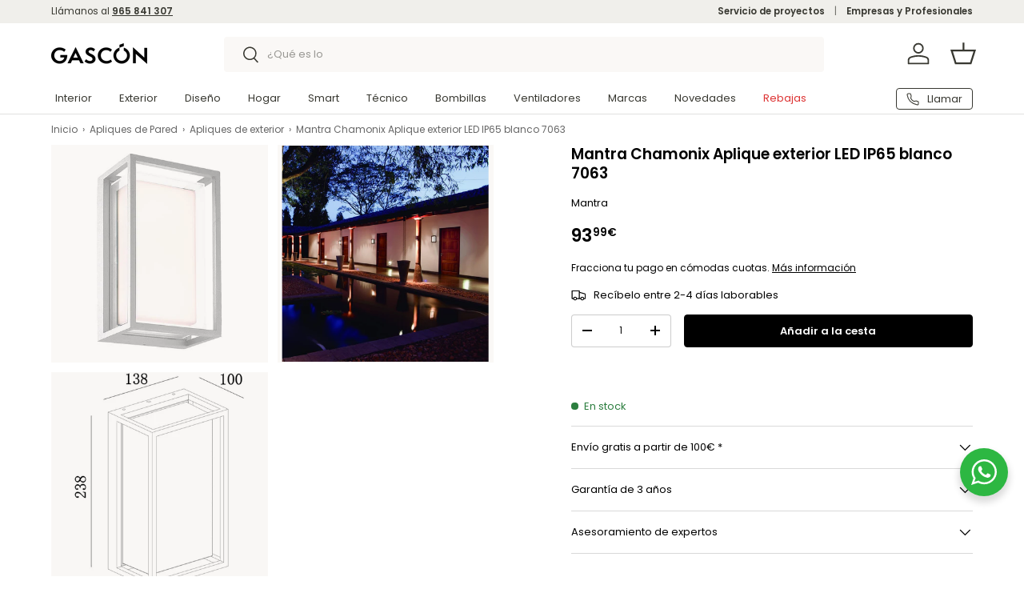

--- FILE ---
content_type: text/html; charset=utf-8
request_url: https://www.gascon.es/products/mantra-chamonix-aplique-exterior-led-ip65-blanco-7063
body_size: 58273
content:
<!doctype html>
<html class="no-js" lang="es" dir="ltr">
<head><meta charset="utf-8">
<meta name="viewport" content="width=device-width,initial-scale=1">
<title>Mantra Chamonix Aplique exterior LED IP65 blanco 7063 &ndash; GASCÓN Iluminación</title><link rel="canonical" href="https://www.gascon.es/products/mantra-chamonix-aplique-exterior-led-ip65-blanco-7063"><link rel="icon" href="//www.gascon.es/cdn/shop/files/Logo_Symbol_White_JPG.jpg?crop=center&height=48&v=1742204913&width=48" type="image/jpg">
  <link rel="apple-touch-icon" href="//www.gascon.es/cdn/shop/files/Logo_Symbol_White_JPG.jpg?crop=center&height=180&v=1742204913&width=180"><meta name="description" content="Mantra Chamonix aplique exterior LED IP65 Blanco 7063. Ambienta tu terraza, balcón, patio, jardín y exterior del hogar de la mejor forma."><meta property="og:site_name" content="GASCÓN Iluminación">
<meta property="og:url" content="https://www.gascon.es/products/mantra-chamonix-aplique-exterior-led-ip65-blanco-7063">
<meta property="og:title" content="Mantra Chamonix Aplique exterior LED IP65 blanco 7063">
<meta property="og:type" content="product">
<meta property="og:description" content="Mantra Chamonix aplique exterior LED IP65 Blanco 7063. Ambienta tu terraza, balcón, patio, jardín y exterior del hogar de la mejor forma."><meta property="og:image" content="http://www.gascon.es/cdn/shop/files/7063-1.jpg?crop=center&height=1200&v=1695769320&width=1200">
  <meta property="og:image:secure_url" content="https://www.gascon.es/cdn/shop/files/7063-1.jpg?crop=center&height=1200&v=1695769320&width=1200">
  <meta property="og:image:width" content="800">
  <meta property="og:image:height" content="800"><meta property="og:price:amount" content="93,99">
  <meta property="og:price:currency" content="EUR"><meta name="twitter:card" content="summary_large_image">
<meta name="twitter:title" content="Mantra Chamonix Aplique exterior LED IP65 blanco 7063">
<meta name="twitter:description" content="Mantra Chamonix aplique exterior LED IP65 Blanco 7063. Ambienta tu terraza, balcón, patio, jardín y exterior del hogar de la mejor forma.">
<link rel="preload" href="//www.gascon.es/cdn/shop/t/21/assets/main.css?v=86444261197107279471761215736" as="style">


<style data-shopify>
@font-face {
  font-family: Poppins;
  font-weight: 400;
  font-style: normal;
  font-display: swap;
  src: url("//www.gascon.es/cdn/fonts/poppins/poppins_n4.0ba78fa5af9b0e1a374041b3ceaadf0a43b41362.woff2") format("woff2"),
       url("//www.gascon.es/cdn/fonts/poppins/poppins_n4.214741a72ff2596839fc9760ee7a770386cf16ca.woff") format("woff");
}
@font-face {
  font-family: Poppins;
  font-weight: 700;
  font-style: normal;
  font-display: swap;
  src: url("//www.gascon.es/cdn/fonts/poppins/poppins_n7.56758dcf284489feb014a026f3727f2f20a54626.woff2") format("woff2"),
       url("//www.gascon.es/cdn/fonts/poppins/poppins_n7.f34f55d9b3d3205d2cd6f64955ff4b36f0cfd8da.woff") format("woff");
}
@font-face {
  font-family: Poppins;
  font-weight: 400;
  font-style: italic;
  font-display: swap;
  src: url("//www.gascon.es/cdn/fonts/poppins/poppins_i4.846ad1e22474f856bd6b81ba4585a60799a9f5d2.woff2") format("woff2"),
       url("//www.gascon.es/cdn/fonts/poppins/poppins_i4.56b43284e8b52fc64c1fd271f289a39e8477e9ec.woff") format("woff");
}
@font-face {
  font-family: Poppins;
  font-weight: 700;
  font-style: italic;
  font-display: swap;
  src: url("//www.gascon.es/cdn/fonts/poppins/poppins_i7.42fd71da11e9d101e1e6c7932199f925f9eea42d.woff2") format("woff2"),
       url("//www.gascon.es/cdn/fonts/poppins/poppins_i7.ec8499dbd7616004e21155106d13837fff4cf556.woff") format("woff");
}
@font-face {
  font-family: Poppins;
  font-weight: 600;
  font-style: normal;
  font-display: swap;
  src: url("//www.gascon.es/cdn/fonts/poppins/poppins_n6.aa29d4918bc243723d56b59572e18228ed0786f6.woff2") format("woff2"),
       url("//www.gascon.es/cdn/fonts/poppins/poppins_n6.5f815d845fe073750885d5b7e619ee00e8111208.woff") format("woff");
}
@font-face {
  font-family: Poppins;
  font-weight: 400;
  font-style: normal;
  font-display: swap;
  src: url("//www.gascon.es/cdn/fonts/poppins/poppins_n4.0ba78fa5af9b0e1a374041b3ceaadf0a43b41362.woff2") format("woff2"),
       url("//www.gascon.es/cdn/fonts/poppins/poppins_n4.214741a72ff2596839fc9760ee7a770386cf16ca.woff") format("woff");
}
:root {
      --bg-color: 255 255 255 / 1.0;
      --bg-color-og: 255 255 255 / 1.0;
      --heading-color: 0 0 0;
      --text-color: 0 0 0;
      --text-color-og: 0 0 0;
      --scrollbar-color: 0 0 0;
      --link-color: 0 0 0;
      --link-color-og: 0 0 0;
      --star-color: 255 194 0;--swatch-border-color-default: 204 204 204;
        --swatch-border-color-active: 128 128 128;
        --swatch-card-size: 44px;
        --swatch-variant-picker-size: 64px;--color-scheme-1-bg: 240 239 235 / 1.0;
      --color-scheme-1-grad: ;
      --color-scheme-1-heading: 0 0 0;
      --color-scheme-1-text: 0 0 0;
      --color-scheme-1-btn-bg: 0 0 0;
      --color-scheme-1-btn-text: 255 255 255;
      --color-scheme-1-btn-bg-hover: 46 46 46;--color-scheme-2-bg: 0 0 0 / 1.0;
      --color-scheme-2-grad: ;
      --color-scheme-2-heading: 255 255 255;
      --color-scheme-2-text: 255 255 255;
      --color-scheme-2-btn-bg: 255 255 255;
      --color-scheme-2-btn-text: 0 0 0;
      --color-scheme-2-btn-bg-hover: 225 225 225;--color-scheme-3-bg: 221 51 51 / 1.0;
      --color-scheme-3-grad: ;
      --color-scheme-3-heading: 255 255 255;
      --color-scheme-3-text: 255 255 255;
      --color-scheme-3-btn-bg: 255 255 255;
      --color-scheme-3-btn-text: 0 0 0;
      --color-scheme-3-btn-bg-hover: 225 225 225;

      --drawer-bg-color: 255 255 255 / 1.0;
      --drawer-text-color: 0 0 0;

      --panel-bg-color: 240 239 235 / 1.0;
      --panel-heading-color: 0 0 0;
      --panel-text-color: 0 0 0;

      --in-stock-text-color: 44 126 63;
      --low-stock-text-color: 217 160 16;
      --very-low-stock-text-color: 221 51 51;
      --no-stock-text-color: 119 119 119;
      --no-stock-backordered-text-color: 119 119 119;

      --error-bg-color: 252 237 238;
      --error-text-color: 221 51 51;
      --success-bg-color: 232 246 234;
      --success-text-color: 44 126 63;
      --info-bg-color: 228 237 250;
      --info-text-color: 26 102 210;

      --heading-font-family: Poppins, sans-serif;
      --heading-font-style: normal;
      --heading-font-weight: 600;
      --heading-scale-start: 2;

      --navigation-font-family: Poppins, sans-serif;
      --navigation-font-style: normal;
      --navigation-font-weight: 400;--heading-text-transform: none;
--subheading-text-transform: none;
      --body-font-family: Poppins, sans-serif;
      --body-font-style: normal;
      --body-font-weight: 400;
      --body-font-size: 15;

      --section-gap: 32;
      --heading-gap: calc(8 * var(--space-unit));--heading-gap: calc(6 * var(--space-unit));--grid-column-gap: 20px;--btn-bg-color: 0 0 0;
      --btn-bg-hover-color: 46 46 46;
      --btn-text-color: 255 255 255;
      --btn-bg-color-og: 0 0 0;
      --btn-text-color-og: 255 255 255;
      --btn-alt-bg-color: 255 255 255;
      --btn-alt-bg-alpha: 1.0;
      --btn-alt-text-color: 0 0 0;
      --btn-border-width: 1px;
      --btn-padding-y: 12px;

      
      --btn-border-radius: 4px;
      

      --btn-lg-border-radius: 50%;
      --btn-icon-border-radius: 50%;
      --input-with-btn-inner-radius: var(--btn-border-radius);

      --input-bg-color: 255 255 255 / 1.0;
      --input-text-color: 0 0 0;
      --input-border-width: 1px;
      --input-border-radius: 3px;
      --textarea-border-radius: 3px;
      --input-border-radius: 4px;
      --input-bg-color-diff-3: #f7f7f7;
      --input-bg-color-diff-6: #f0f0f0;

      --modal-border-radius: 3px;
      --modal-overlay-color: 0 0 0;
      --modal-overlay-opacity: 0.4;
      --drawer-border-radius: 3px;
      --overlay-border-radius: 3px;

      --custom-label-bg-color: 0 0 0 / 1.0;
      --custom-label-text-color: 255 255 255 / 1.0;--sale-label-bg-color: 221 51 51 / 1.0;
      --sale-label-text-color: 255 255 255 / 1.0;--sold-out-label-bg-color: 68 68 68 / 1.0;
      --sold-out-label-text-color: 255 255 255 / 1.0;--new-label-bg-color: 0 0 0 / 1.0;
      --new-label-text-color: 255 255 255 / 1.0;--preorder-label-bg-color: 103 170 249 / 1.0;
      --preorder-label-text-color: 255 255 255 / 1.0;

      --collection-label-color: 0 126 18 / 1.0;

      --page-width: 1590px;
      --gutter-sm: 20px;
      --gutter-md: 32px;
      --gutter-lg: 64px;

      --payment-terms-bg-color: #ffffff;

      --coll-card-bg-color: #f7f7f7;
      --coll-card-border-color: rgba(0,0,0,0);

      --card-highlight-bg-color: #F9F9F9;
      --card-highlight-text-color: 85 85 85;
      --card-highlight-border-color: #E1E1E1;--blend-bg-color: #faf8f6;

      --reading-width: 48em;
    }

    @media (max-width: 769px) {
      :root {
        --reading-width: 36em;
      }
    }
  </style><link rel="stylesheet" href="//www.gascon.es/cdn/shop/t/21/assets/main.css?v=86444261197107279471761215736">
  <script src="//www.gascon.es/cdn/shop/t/21/assets/main.js?v=129661173363203103461761215737" defer="defer"></script><link rel="preload" href="//www.gascon.es/cdn/fonts/poppins/poppins_n4.0ba78fa5af9b0e1a374041b3ceaadf0a43b41362.woff2" as="font" type="font/woff2" crossorigin fetchpriority="high"><link rel="preload" href="//www.gascon.es/cdn/fonts/poppins/poppins_n6.aa29d4918bc243723d56b59572e18228ed0786f6.woff2" as="font" type="font/woff2" crossorigin fetchpriority="high"><script>window.performance && window.performance.mark && window.performance.mark('shopify.content_for_header.start');</script><meta name="facebook-domain-verification" content="jdkdfbzvgtxpsyhx5yxutgznpa8wrs">
<meta name="google-site-verification" content="zY1V6v2kh1RiXcjct-y2cWA2ppPTAM0BFxrgGYA0TO0">
<meta id="shopify-digital-wallet" name="shopify-digital-wallet" content="/75061788960/digital_wallets/dialog">
<meta name="shopify-checkout-api-token" content="f31d1b8afee7fb7ad58cce91d2c23f0b">
<meta id="in-context-paypal-metadata" data-shop-id="75061788960" data-venmo-supported="false" data-environment="production" data-locale="es_ES" data-paypal-v4="true" data-currency="EUR">
<link rel="alternate" hreflang="x-default" href="https://www.gascon.es/products/mantra-chamonix-aplique-exterior-led-ip65-blanco-7063">
<link rel="alternate" hreflang="es" href="https://www.gascon.es/products/mantra-chamonix-aplique-exterior-led-ip65-blanco-7063">
<link rel="alternate" hreflang="en" href="https://www.gascon.es/en/products/mantra-chamonix-aplique-exterior-led-ip65-blanco-7063">
<link rel="alternate" type="application/json+oembed" href="https://www.gascon.es/products/mantra-chamonix-aplique-exterior-led-ip65-blanco-7063.oembed">
<script async="async" src="/checkouts/internal/preloads.js?locale=es-ES"></script>
<link rel="preconnect" href="https://shop.app" crossorigin="anonymous">
<script async="async" src="https://shop.app/checkouts/internal/preloads.js?locale=es-ES&shop_id=75061788960" crossorigin="anonymous"></script>
<script id="apple-pay-shop-capabilities" type="application/json">{"shopId":75061788960,"countryCode":"ES","currencyCode":"EUR","merchantCapabilities":["supports3DS"],"merchantId":"gid:\/\/shopify\/Shop\/75061788960","merchantName":"GASCÓN Iluminación","requiredBillingContactFields":["postalAddress","email","phone"],"requiredShippingContactFields":["postalAddress","email","phone"],"shippingType":"shipping","supportedNetworks":["visa","maestro","masterCard","amex"],"total":{"type":"pending","label":"GASCÓN Iluminación","amount":"1.00"},"shopifyPaymentsEnabled":true,"supportsSubscriptions":true}</script>
<script id="shopify-features" type="application/json">{"accessToken":"f31d1b8afee7fb7ad58cce91d2c23f0b","betas":["rich-media-storefront-analytics"],"domain":"www.gascon.es","predictiveSearch":true,"shopId":75061788960,"locale":"es"}</script>
<script>var Shopify = Shopify || {};
Shopify.shop = "gascon2023.myshopify.com";
Shopify.locale = "es";
Shopify.currency = {"active":"EUR","rate":"1.0"};
Shopify.country = "ES";
Shopify.theme = {"name":"Gascón 2025-11","id":181411053946,"schema_name":"Enterprise","schema_version":"2.0.1","theme_store_id":1657,"role":"main"};
Shopify.theme.handle = "null";
Shopify.theme.style = {"id":null,"handle":null};
Shopify.cdnHost = "www.gascon.es/cdn";
Shopify.routes = Shopify.routes || {};
Shopify.routes.root = "/";</script>
<script type="module">!function(o){(o.Shopify=o.Shopify||{}).modules=!0}(window);</script>
<script>!function(o){function n(){var o=[];function n(){o.push(Array.prototype.slice.apply(arguments))}return n.q=o,n}var t=o.Shopify=o.Shopify||{};t.loadFeatures=n(),t.autoloadFeatures=n()}(window);</script>
<script>
  window.ShopifyPay = window.ShopifyPay || {};
  window.ShopifyPay.apiHost = "shop.app\/pay";
  window.ShopifyPay.redirectState = null;
</script>
<script id="shop-js-analytics" type="application/json">{"pageType":"product"}</script>
<script defer="defer" async type="module" src="//www.gascon.es/cdn/shopifycloud/shop-js/modules/v2/client.init-shop-cart-sync_-aut3ZVe.es.esm.js"></script>
<script defer="defer" async type="module" src="//www.gascon.es/cdn/shopifycloud/shop-js/modules/v2/chunk.common_jR-HGkUL.esm.js"></script>
<script type="module">
  await import("//www.gascon.es/cdn/shopifycloud/shop-js/modules/v2/client.init-shop-cart-sync_-aut3ZVe.es.esm.js");
await import("//www.gascon.es/cdn/shopifycloud/shop-js/modules/v2/chunk.common_jR-HGkUL.esm.js");

  window.Shopify.SignInWithShop?.initShopCartSync?.({"fedCMEnabled":true,"windoidEnabled":true});

</script>
<script>
  window.Shopify = window.Shopify || {};
  if (!window.Shopify.featureAssets) window.Shopify.featureAssets = {};
  window.Shopify.featureAssets['shop-js'] = {"shop-cart-sync":["modules/v2/client.shop-cart-sync_BAYdngfT.es.esm.js","modules/v2/chunk.common_jR-HGkUL.esm.js"],"init-fed-cm":["modules/v2/client.init-fed-cm_C1KIrACA.es.esm.js","modules/v2/chunk.common_jR-HGkUL.esm.js"],"shop-button":["modules/v2/client.shop-button_nPJqyawu.es.esm.js","modules/v2/chunk.common_jR-HGkUL.esm.js"],"init-windoid":["modules/v2/client.init-windoid_BBN3UDv3.es.esm.js","modules/v2/chunk.common_jR-HGkUL.esm.js"],"shop-cash-offers":["modules/v2/client.shop-cash-offers_DHr6BHOX.es.esm.js","modules/v2/chunk.common_jR-HGkUL.esm.js","modules/v2/chunk.modal_K_-4b6jm.esm.js"],"shop-toast-manager":["modules/v2/client.shop-toast-manager_DsmMrndK.es.esm.js","modules/v2/chunk.common_jR-HGkUL.esm.js"],"init-shop-email-lookup-coordinator":["modules/v2/client.init-shop-email-lookup-coordinator_CqHiorcR.es.esm.js","modules/v2/chunk.common_jR-HGkUL.esm.js"],"pay-button":["modules/v2/client.pay-button_CyYMAtLe.es.esm.js","modules/v2/chunk.common_jR-HGkUL.esm.js"],"avatar":["modules/v2/client.avatar_BTnouDA3.es.esm.js"],"init-shop-cart-sync":["modules/v2/client.init-shop-cart-sync_-aut3ZVe.es.esm.js","modules/v2/chunk.common_jR-HGkUL.esm.js"],"shop-login-button":["modules/v2/client.shop-login-button_CkV-3QmP.es.esm.js","modules/v2/chunk.common_jR-HGkUL.esm.js","modules/v2/chunk.modal_K_-4b6jm.esm.js"],"init-customer-accounts-sign-up":["modules/v2/client.init-customer-accounts-sign-up_OVpxiKuf.es.esm.js","modules/v2/client.shop-login-button_CkV-3QmP.es.esm.js","modules/v2/chunk.common_jR-HGkUL.esm.js","modules/v2/chunk.modal_K_-4b6jm.esm.js"],"init-shop-for-new-customer-accounts":["modules/v2/client.init-shop-for-new-customer-accounts_B3-6tUHj.es.esm.js","modules/v2/client.shop-login-button_CkV-3QmP.es.esm.js","modules/v2/chunk.common_jR-HGkUL.esm.js","modules/v2/chunk.modal_K_-4b6jm.esm.js"],"init-customer-accounts":["modules/v2/client.init-customer-accounts_DAvreLqn.es.esm.js","modules/v2/client.shop-login-button_CkV-3QmP.es.esm.js","modules/v2/chunk.common_jR-HGkUL.esm.js","modules/v2/chunk.modal_K_-4b6jm.esm.js"],"shop-follow-button":["modules/v2/client.shop-follow-button_D-yP9CCa.es.esm.js","modules/v2/chunk.common_jR-HGkUL.esm.js","modules/v2/chunk.modal_K_-4b6jm.esm.js"],"lead-capture":["modules/v2/client.lead-capture_cgi9rykO.es.esm.js","modules/v2/chunk.common_jR-HGkUL.esm.js","modules/v2/chunk.modal_K_-4b6jm.esm.js"],"checkout-modal":["modules/v2/client.checkout-modal_CNOx8cMi.es.esm.js","modules/v2/chunk.common_jR-HGkUL.esm.js","modules/v2/chunk.modal_K_-4b6jm.esm.js"],"shop-login":["modules/v2/client.shop-login_B0Pz78O1.es.esm.js","modules/v2/chunk.common_jR-HGkUL.esm.js","modules/v2/chunk.modal_K_-4b6jm.esm.js"],"payment-terms":["modules/v2/client.payment-terms_DHTqhmPP.es.esm.js","modules/v2/chunk.common_jR-HGkUL.esm.js","modules/v2/chunk.modal_K_-4b6jm.esm.js"]};
</script>
<script>(function() {
  var isLoaded = false;
  function asyncLoad() {
    if (isLoaded) return;
    isLoaded = true;
    var urls = ["https:\/\/s3.eu-west-1.amazonaws.com\/production-klarna-il-shopify-osm\/0b7fe7c4a98ef8166eeafee767bc667686567a25\/gascon2023.myshopify.com-1764716721947.js?shop=gascon2023.myshopify.com"];
    for (var i = 0; i < urls.length; i++) {
      var s = document.createElement('script');
      s.type = 'text/javascript';
      s.async = true;
      s.src = urls[i];
      var x = document.getElementsByTagName('script')[0];
      x.parentNode.insertBefore(s, x);
    }
  };
  if(window.attachEvent) {
    window.attachEvent('onload', asyncLoad);
  } else {
    window.addEventListener('load', asyncLoad, false);
  }
})();</script>
<script id="__st">var __st={"a":75061788960,"offset":3600,"reqid":"ac31942e-ef27-4360-bf3f-8d63755237f3-1768993679","pageurl":"www.gascon.es\/products\/mantra-chamonix-aplique-exterior-led-ip65-blanco-7063","u":"2a4fad237bf1","p":"product","rtyp":"product","rid":8728347377952};</script>
<script>window.ShopifyPaypalV4VisibilityTracking = true;</script>
<script id="captcha-bootstrap">!function(){'use strict';const t='contact',e='account',n='new_comment',o=[[t,t],['blogs',n],['comments',n],[t,'customer']],c=[[e,'customer_login'],[e,'guest_login'],[e,'recover_customer_password'],[e,'create_customer']],r=t=>t.map((([t,e])=>`form[action*='/${t}']:not([data-nocaptcha='true']) input[name='form_type'][value='${e}']`)).join(','),a=t=>()=>t?[...document.querySelectorAll(t)].map((t=>t.form)):[];function s(){const t=[...o],e=r(t);return a(e)}const i='password',u='form_key',d=['recaptcha-v3-token','g-recaptcha-response','h-captcha-response',i],f=()=>{try{return window.sessionStorage}catch{return}},m='__shopify_v',_=t=>t.elements[u];function p(t,e,n=!1){try{const o=window.sessionStorage,c=JSON.parse(o.getItem(e)),{data:r}=function(t){const{data:e,action:n}=t;return t[m]||n?{data:e,action:n}:{data:t,action:n}}(c);for(const[e,n]of Object.entries(r))t.elements[e]&&(t.elements[e].value=n);n&&o.removeItem(e)}catch(o){console.error('form repopulation failed',{error:o})}}const l='form_type',E='cptcha';function T(t){t.dataset[E]=!0}const w=window,h=w.document,L='Shopify',v='ce_forms',y='captcha';let A=!1;((t,e)=>{const n=(g='f06e6c50-85a8-45c8-87d0-21a2b65856fe',I='https://cdn.shopify.com/shopifycloud/storefront-forms-hcaptcha/ce_storefront_forms_captcha_hcaptcha.v1.5.2.iife.js',D={infoText:'Protegido por hCaptcha',privacyText:'Privacidad',termsText:'Términos'},(t,e,n)=>{const o=w[L][v],c=o.bindForm;if(c)return c(t,g,e,D).then(n);var r;o.q.push([[t,g,e,D],n]),r=I,A||(h.body.append(Object.assign(h.createElement('script'),{id:'captcha-provider',async:!0,src:r})),A=!0)});var g,I,D;w[L]=w[L]||{},w[L][v]=w[L][v]||{},w[L][v].q=[],w[L][y]=w[L][y]||{},w[L][y].protect=function(t,e){n(t,void 0,e),T(t)},Object.freeze(w[L][y]),function(t,e,n,w,h,L){const[v,y,A,g]=function(t,e,n){const i=e?o:[],u=t?c:[],d=[...i,...u],f=r(d),m=r(i),_=r(d.filter((([t,e])=>n.includes(e))));return[a(f),a(m),a(_),s()]}(w,h,L),I=t=>{const e=t.target;return e instanceof HTMLFormElement?e:e&&e.form},D=t=>v().includes(t);t.addEventListener('submit',(t=>{const e=I(t);if(!e)return;const n=D(e)&&!e.dataset.hcaptchaBound&&!e.dataset.recaptchaBound,o=_(e),c=g().includes(e)&&(!o||!o.value);(n||c)&&t.preventDefault(),c&&!n&&(function(t){try{if(!f())return;!function(t){const e=f();if(!e)return;const n=_(t);if(!n)return;const o=n.value;o&&e.removeItem(o)}(t);const e=Array.from(Array(32),(()=>Math.random().toString(36)[2])).join('');!function(t,e){_(t)||t.append(Object.assign(document.createElement('input'),{type:'hidden',name:u})),t.elements[u].value=e}(t,e),function(t,e){const n=f();if(!n)return;const o=[...t.querySelectorAll(`input[type='${i}']`)].map((({name:t})=>t)),c=[...d,...o],r={};for(const[a,s]of new FormData(t).entries())c.includes(a)||(r[a]=s);n.setItem(e,JSON.stringify({[m]:1,action:t.action,data:r}))}(t,e)}catch(e){console.error('failed to persist form',e)}}(e),e.submit())}));const S=(t,e)=>{t&&!t.dataset[E]&&(n(t,e.some((e=>e===t))),T(t))};for(const o of['focusin','change'])t.addEventListener(o,(t=>{const e=I(t);D(e)&&S(e,y())}));const B=e.get('form_key'),M=e.get(l),P=B&&M;t.addEventListener('DOMContentLoaded',(()=>{const t=y();if(P)for(const e of t)e.elements[l].value===M&&p(e,B);[...new Set([...A(),...v().filter((t=>'true'===t.dataset.shopifyCaptcha))])].forEach((e=>S(e,t)))}))}(h,new URLSearchParams(w.location.search),n,t,e,['guest_login'])})(!1,!0)}();</script>
<script integrity="sha256-4kQ18oKyAcykRKYeNunJcIwy7WH5gtpwJnB7kiuLZ1E=" data-source-attribution="shopify.loadfeatures" defer="defer" src="//www.gascon.es/cdn/shopifycloud/storefront/assets/storefront/load_feature-a0a9edcb.js" crossorigin="anonymous"></script>
<script crossorigin="anonymous" defer="defer" src="//www.gascon.es/cdn/shopifycloud/storefront/assets/shopify_pay/storefront-65b4c6d7.js?v=20250812"></script>
<script data-source-attribution="shopify.dynamic_checkout.dynamic.init">var Shopify=Shopify||{};Shopify.PaymentButton=Shopify.PaymentButton||{isStorefrontPortableWallets:!0,init:function(){window.Shopify.PaymentButton.init=function(){};var t=document.createElement("script");t.src="https://www.gascon.es/cdn/shopifycloud/portable-wallets/latest/portable-wallets.es.js",t.type="module",document.head.appendChild(t)}};
</script>
<script data-source-attribution="shopify.dynamic_checkout.buyer_consent">
  function portableWalletsHideBuyerConsent(e){var t=document.getElementById("shopify-buyer-consent"),n=document.getElementById("shopify-subscription-policy-button");t&&n&&(t.classList.add("hidden"),t.setAttribute("aria-hidden","true"),n.removeEventListener("click",e))}function portableWalletsShowBuyerConsent(e){var t=document.getElementById("shopify-buyer-consent"),n=document.getElementById("shopify-subscription-policy-button");t&&n&&(t.classList.remove("hidden"),t.removeAttribute("aria-hidden"),n.addEventListener("click",e))}window.Shopify?.PaymentButton&&(window.Shopify.PaymentButton.hideBuyerConsent=portableWalletsHideBuyerConsent,window.Shopify.PaymentButton.showBuyerConsent=portableWalletsShowBuyerConsent);
</script>
<script data-source-attribution="shopify.dynamic_checkout.cart.bootstrap">document.addEventListener("DOMContentLoaded",(function(){function t(){return document.querySelector("shopify-accelerated-checkout-cart, shopify-accelerated-checkout")}if(t())Shopify.PaymentButton.init();else{new MutationObserver((function(e,n){t()&&(Shopify.PaymentButton.init(),n.disconnect())})).observe(document.body,{childList:!0,subtree:!0})}}));
</script>
<script id='scb4127' type='text/javascript' async='' src='https://www.gascon.es/cdn/shopifycloud/privacy-banner/storefront-banner.js'></script><link id="shopify-accelerated-checkout-styles" rel="stylesheet" media="screen" href="https://www.gascon.es/cdn/shopifycloud/portable-wallets/latest/accelerated-checkout-backwards-compat.css" crossorigin="anonymous">
<style id="shopify-accelerated-checkout-cart">
        #shopify-buyer-consent {
  margin-top: 1em;
  display: inline-block;
  width: 100%;
}

#shopify-buyer-consent.hidden {
  display: none;
}

#shopify-subscription-policy-button {
  background: none;
  border: none;
  padding: 0;
  text-decoration: underline;
  font-size: inherit;
  cursor: pointer;
}

#shopify-subscription-policy-button::before {
  box-shadow: none;
}

      </style>
<script id="sections-script" data-sections="header,footer" defer="defer" src="//www.gascon.es/cdn/shop/t/21/compiled_assets/scripts.js?v=9760"></script>
<script>window.performance && window.performance.mark && window.performance.mark('shopify.content_for_header.end');</script>
<script src="//www.gascon.es/cdn/shop/t/21/assets/blur-messages.js?v=98620774460636405321761215712" defer="defer"></script>

  <script>document.documentElement.className = document.documentElement.className.replace('no-js', 'js');</script><!-- CC Custom Head Start --><script type="text/javascript">
    (function(c,l,a,r,i,t,y){
        c[a]=c[a]||function(){(c[a].q=c[a].q||[]).push(arguments)};
        t=l.createElement(r);t.async=1;t.src="https://www.clarity.ms/tag/"+i;
        y=l.getElementsByTagName(r)[0];y.parentNode.insertBefore(t,y);
    })(window, document, "clarity", "script", "jampb44q6l");
</script><!-- CC Custom Head End --><script src="https://cdn.shopify.com/extensions/19689677-6488-4a31-adf3-fcf4359c5fd9/forms-2295/assets/shopify-forms-loader.js" type="text/javascript" defer="defer"></script>
<link href="https://monorail-edge.shopifysvc.com" rel="dns-prefetch">
<script>(function(){if ("sendBeacon" in navigator && "performance" in window) {try {var session_token_from_headers = performance.getEntriesByType('navigation')[0].serverTiming.find(x => x.name == '_s').description;} catch {var session_token_from_headers = undefined;}var session_cookie_matches = document.cookie.match(/_shopify_s=([^;]*)/);var session_token_from_cookie = session_cookie_matches && session_cookie_matches.length === 2 ? session_cookie_matches[1] : "";var session_token = session_token_from_headers || session_token_from_cookie || "";function handle_abandonment_event(e) {var entries = performance.getEntries().filter(function(entry) {return /monorail-edge.shopifysvc.com/.test(entry.name);});if (!window.abandonment_tracked && entries.length === 0) {window.abandonment_tracked = true;var currentMs = Date.now();var navigation_start = performance.timing.navigationStart;var payload = {shop_id: 75061788960,url: window.location.href,navigation_start,duration: currentMs - navigation_start,session_token,page_type: "product"};window.navigator.sendBeacon("https://monorail-edge.shopifysvc.com/v1/produce", JSON.stringify({schema_id: "online_store_buyer_site_abandonment/1.1",payload: payload,metadata: {event_created_at_ms: currentMs,event_sent_at_ms: currentMs}}));}}window.addEventListener('pagehide', handle_abandonment_event);}}());</script>
<script id="web-pixels-manager-setup">(function e(e,d,r,n,o){if(void 0===o&&(o={}),!Boolean(null===(a=null===(i=window.Shopify)||void 0===i?void 0:i.analytics)||void 0===a?void 0:a.replayQueue)){var i,a;window.Shopify=window.Shopify||{};var t=window.Shopify;t.analytics=t.analytics||{};var s=t.analytics;s.replayQueue=[],s.publish=function(e,d,r){return s.replayQueue.push([e,d,r]),!0};try{self.performance.mark("wpm:start")}catch(e){}var l=function(){var e={modern:/Edge?\/(1{2}[4-9]|1[2-9]\d|[2-9]\d{2}|\d{4,})\.\d+(\.\d+|)|Firefox\/(1{2}[4-9]|1[2-9]\d|[2-9]\d{2}|\d{4,})\.\d+(\.\d+|)|Chrom(ium|e)\/(9{2}|\d{3,})\.\d+(\.\d+|)|(Maci|X1{2}).+ Version\/(15\.\d+|(1[6-9]|[2-9]\d|\d{3,})\.\d+)([,.]\d+|)( \(\w+\)|)( Mobile\/\w+|) Safari\/|Chrome.+OPR\/(9{2}|\d{3,})\.\d+\.\d+|(CPU[ +]OS|iPhone[ +]OS|CPU[ +]iPhone|CPU IPhone OS|CPU iPad OS)[ +]+(15[._]\d+|(1[6-9]|[2-9]\d|\d{3,})[._]\d+)([._]\d+|)|Android:?[ /-](13[3-9]|1[4-9]\d|[2-9]\d{2}|\d{4,})(\.\d+|)(\.\d+|)|Android.+Firefox\/(13[5-9]|1[4-9]\d|[2-9]\d{2}|\d{4,})\.\d+(\.\d+|)|Android.+Chrom(ium|e)\/(13[3-9]|1[4-9]\d|[2-9]\d{2}|\d{4,})\.\d+(\.\d+|)|SamsungBrowser\/([2-9]\d|\d{3,})\.\d+/,legacy:/Edge?\/(1[6-9]|[2-9]\d|\d{3,})\.\d+(\.\d+|)|Firefox\/(5[4-9]|[6-9]\d|\d{3,})\.\d+(\.\d+|)|Chrom(ium|e)\/(5[1-9]|[6-9]\d|\d{3,})\.\d+(\.\d+|)([\d.]+$|.*Safari\/(?![\d.]+ Edge\/[\d.]+$))|(Maci|X1{2}).+ Version\/(10\.\d+|(1[1-9]|[2-9]\d|\d{3,})\.\d+)([,.]\d+|)( \(\w+\)|)( Mobile\/\w+|) Safari\/|Chrome.+OPR\/(3[89]|[4-9]\d|\d{3,})\.\d+\.\d+|(CPU[ +]OS|iPhone[ +]OS|CPU[ +]iPhone|CPU IPhone OS|CPU iPad OS)[ +]+(10[._]\d+|(1[1-9]|[2-9]\d|\d{3,})[._]\d+)([._]\d+|)|Android:?[ /-](13[3-9]|1[4-9]\d|[2-9]\d{2}|\d{4,})(\.\d+|)(\.\d+|)|Mobile Safari.+OPR\/([89]\d|\d{3,})\.\d+\.\d+|Android.+Firefox\/(13[5-9]|1[4-9]\d|[2-9]\d{2}|\d{4,})\.\d+(\.\d+|)|Android.+Chrom(ium|e)\/(13[3-9]|1[4-9]\d|[2-9]\d{2}|\d{4,})\.\d+(\.\d+|)|Android.+(UC? ?Browser|UCWEB|U3)[ /]?(15\.([5-9]|\d{2,})|(1[6-9]|[2-9]\d|\d{3,})\.\d+)\.\d+|SamsungBrowser\/(5\.\d+|([6-9]|\d{2,})\.\d+)|Android.+MQ{2}Browser\/(14(\.(9|\d{2,})|)|(1[5-9]|[2-9]\d|\d{3,})(\.\d+|))(\.\d+|)|K[Aa][Ii]OS\/(3\.\d+|([4-9]|\d{2,})\.\d+)(\.\d+|)/},d=e.modern,r=e.legacy,n=navigator.userAgent;return n.match(d)?"modern":n.match(r)?"legacy":"unknown"}(),u="modern"===l?"modern":"legacy",c=(null!=n?n:{modern:"",legacy:""})[u],f=function(e){return[e.baseUrl,"/wpm","/b",e.hashVersion,"modern"===e.buildTarget?"m":"l",".js"].join("")}({baseUrl:d,hashVersion:r,buildTarget:u}),m=function(e){var d=e.version,r=e.bundleTarget,n=e.surface,o=e.pageUrl,i=e.monorailEndpoint;return{emit:function(e){var a=e.status,t=e.errorMsg,s=(new Date).getTime(),l=JSON.stringify({metadata:{event_sent_at_ms:s},events:[{schema_id:"web_pixels_manager_load/3.1",payload:{version:d,bundle_target:r,page_url:o,status:a,surface:n,error_msg:t},metadata:{event_created_at_ms:s}}]});if(!i)return console&&console.warn&&console.warn("[Web Pixels Manager] No Monorail endpoint provided, skipping logging."),!1;try{return self.navigator.sendBeacon.bind(self.navigator)(i,l)}catch(e){}var u=new XMLHttpRequest;try{return u.open("POST",i,!0),u.setRequestHeader("Content-Type","text/plain"),u.send(l),!0}catch(e){return console&&console.warn&&console.warn("[Web Pixels Manager] Got an unhandled error while logging to Monorail."),!1}}}}({version:r,bundleTarget:l,surface:e.surface,pageUrl:self.location.href,monorailEndpoint:e.monorailEndpoint});try{o.browserTarget=l,function(e){var d=e.src,r=e.async,n=void 0===r||r,o=e.onload,i=e.onerror,a=e.sri,t=e.scriptDataAttributes,s=void 0===t?{}:t,l=document.createElement("script"),u=document.querySelector("head"),c=document.querySelector("body");if(l.async=n,l.src=d,a&&(l.integrity=a,l.crossOrigin="anonymous"),s)for(var f in s)if(Object.prototype.hasOwnProperty.call(s,f))try{l.dataset[f]=s[f]}catch(e){}if(o&&l.addEventListener("load",o),i&&l.addEventListener("error",i),u)u.appendChild(l);else{if(!c)throw new Error("Did not find a head or body element to append the script");c.appendChild(l)}}({src:f,async:!0,onload:function(){if(!function(){var e,d;return Boolean(null===(d=null===(e=window.Shopify)||void 0===e?void 0:e.analytics)||void 0===d?void 0:d.initialized)}()){var d=window.webPixelsManager.init(e)||void 0;if(d){var r=window.Shopify.analytics;r.replayQueue.forEach((function(e){var r=e[0],n=e[1],o=e[2];d.publishCustomEvent(r,n,o)})),r.replayQueue=[],r.publish=d.publishCustomEvent,r.visitor=d.visitor,r.initialized=!0}}},onerror:function(){return m.emit({status:"failed",errorMsg:"".concat(f," has failed to load")})},sri:function(e){var d=/^sha384-[A-Za-z0-9+/=]+$/;return"string"==typeof e&&d.test(e)}(c)?c:"",scriptDataAttributes:o}),m.emit({status:"loading"})}catch(e){m.emit({status:"failed",errorMsg:(null==e?void 0:e.message)||"Unknown error"})}}})({shopId: 75061788960,storefrontBaseUrl: "https://www.gascon.es",extensionsBaseUrl: "https://extensions.shopifycdn.com/cdn/shopifycloud/web-pixels-manager",monorailEndpoint: "https://monorail-edge.shopifysvc.com/unstable/produce_batch",surface: "storefront-renderer",enabledBetaFlags: ["2dca8a86"],webPixelsConfigList: [{"id":"2231271802","configuration":"{\"installation_id\":\"1e56efcd-14d5-427b-823f-e374b70f92b9\",\"region\":\"eu1\"}","eventPayloadVersion":"v1","runtimeContext":"STRICT","scriptVersion":"2061f8ea39b7d2e31c8b851469aba871","type":"APP","apiClientId":199361,"privacyPurposes":["ANALYTICS","MARKETING","SALE_OF_DATA"],"dataSharingAdjustments":{"protectedCustomerApprovalScopes":["read_customer_personal_data"]}},{"id":"1943372154","configuration":"{\"myshopifyDomain\":\"gascon2023.myshopify.com\"}","eventPayloadVersion":"v1","runtimeContext":"STRICT","scriptVersion":"23b97d18e2aa74363140dc29c9284e87","type":"APP","apiClientId":2775569,"privacyPurposes":["ANALYTICS","MARKETING","SALE_OF_DATA"],"dataSharingAdjustments":{"protectedCustomerApprovalScopes":["read_customer_address","read_customer_email","read_customer_name","read_customer_phone","read_customer_personal_data"]}},{"id":"762249504","configuration":"{\"config\":\"{\\\"google_tag_ids\\\":[\\\"G-FDTP85RLZE\\\",\\\"AW-981119378\\\",\\\"GT-NSV3JKQG\\\"],\\\"target_country\\\":\\\"ES\\\",\\\"gtag_events\\\":[{\\\"type\\\":\\\"begin_checkout\\\",\\\"action_label\\\":[\\\"G-FDTP85RLZE\\\",\\\"AW-981119378\\\/WRs3CPG7grIaEJLj6tMD\\\",\\\"AW-981119378\\\/25ysCIzRzYoZEJLj6tMD\\\"]},{\\\"type\\\":\\\"search\\\",\\\"action_label\\\":[\\\"G-FDTP85RLZE\\\",\\\"AW-981119378\\\/tAzqCP27grIaEJLj6tMD\\\"]},{\\\"type\\\":\\\"view_item\\\",\\\"action_label\\\":[\\\"G-FDTP85RLZE\\\",\\\"AW-981119378\\\/ORyqCPq7grIaEJLj6tMD\\\",\\\"MC-SP16RDE5MS\\\"]},{\\\"type\\\":\\\"purchase\\\",\\\"action_label\\\":[\\\"G-FDTP85RLZE\\\",\\\"AW-981119378\\\/aznPCO67grIaEJLj6tMD\\\",\\\"MC-SP16RDE5MS\\\"]},{\\\"type\\\":\\\"page_view\\\",\\\"action_label\\\":[\\\"G-FDTP85RLZE\\\",\\\"AW-981119378\\\/1KLgCPe7grIaEJLj6tMD\\\",\\\"MC-SP16RDE5MS\\\"]},{\\\"type\\\":\\\"add_payment_info\\\",\\\"action_label\\\":[\\\"G-FDTP85RLZE\\\",\\\"AW-981119378\\\/hZesCIC8grIaEJLj6tMD\\\"]},{\\\"type\\\":\\\"add_to_cart\\\",\\\"action_label\\\":[\\\"G-FDTP85RLZE\\\",\\\"AW-981119378\\\/N_1yCPS7grIaEJLj6tMD\\\"]}],\\\"enable_monitoring_mode\\\":false}\"}","eventPayloadVersion":"v1","runtimeContext":"OPEN","scriptVersion":"b2a88bafab3e21179ed38636efcd8a93","type":"APP","apiClientId":1780363,"privacyPurposes":[],"dataSharingAdjustments":{"protectedCustomerApprovalScopes":["read_customer_address","read_customer_email","read_customer_name","read_customer_personal_data","read_customer_phone"]}},{"id":"680657184","configuration":"{\"pixelCode\":\"CKRV4KBC77U383KU9EP0\"}","eventPayloadVersion":"v1","runtimeContext":"STRICT","scriptVersion":"22e92c2ad45662f435e4801458fb78cc","type":"APP","apiClientId":4383523,"privacyPurposes":["ANALYTICS","MARKETING","SALE_OF_DATA"],"dataSharingAdjustments":{"protectedCustomerApprovalScopes":["read_customer_address","read_customer_email","read_customer_name","read_customer_personal_data","read_customer_phone"]}},{"id":"269320480","configuration":"{\"pixel_id\":\"182647181557580\",\"pixel_type\":\"facebook_pixel\",\"metaapp_system_user_token\":\"-\"}","eventPayloadVersion":"v1","runtimeContext":"OPEN","scriptVersion":"ca16bc87fe92b6042fbaa3acc2fbdaa6","type":"APP","apiClientId":2329312,"privacyPurposes":["ANALYTICS","MARKETING","SALE_OF_DATA"],"dataSharingAdjustments":{"protectedCustomerApprovalScopes":["read_customer_address","read_customer_email","read_customer_name","read_customer_personal_data","read_customer_phone"]}},{"id":"175833376","configuration":"{\"tagID\":\"2613274044409\"}","eventPayloadVersion":"v1","runtimeContext":"STRICT","scriptVersion":"18031546ee651571ed29edbe71a3550b","type":"APP","apiClientId":3009811,"privacyPurposes":["ANALYTICS","MARKETING","SALE_OF_DATA"],"dataSharingAdjustments":{"protectedCustomerApprovalScopes":["read_customer_address","read_customer_email","read_customer_name","read_customer_personal_data","read_customer_phone"]}},{"id":"107217184","eventPayloadVersion":"1","runtimeContext":"LAX","scriptVersion":"1","type":"CUSTOM","privacyPurposes":["ANALYTICS","MARKETING","SALE_OF_DATA"],"name":"Clarity"},{"id":"shopify-app-pixel","configuration":"{}","eventPayloadVersion":"v1","runtimeContext":"STRICT","scriptVersion":"0450","apiClientId":"shopify-pixel","type":"APP","privacyPurposes":["ANALYTICS","MARKETING"]},{"id":"shopify-custom-pixel","eventPayloadVersion":"v1","runtimeContext":"LAX","scriptVersion":"0450","apiClientId":"shopify-pixel","type":"CUSTOM","privacyPurposes":["ANALYTICS","MARKETING"]}],isMerchantRequest: false,initData: {"shop":{"name":"GASCÓN Iluminación","paymentSettings":{"currencyCode":"EUR"},"myshopifyDomain":"gascon2023.myshopify.com","countryCode":"ES","storefrontUrl":"https:\/\/www.gascon.es"},"customer":null,"cart":null,"checkout":null,"productVariants":[{"price":{"amount":93.99,"currencyCode":"EUR"},"product":{"title":"Mantra Chamonix Aplique exterior LED  IP65 blanco 7063","vendor":"Mantra","id":"8728347377952","untranslatedTitle":"Mantra Chamonix Aplique exterior LED  IP65 blanco 7063","url":"\/products\/mantra-chamonix-aplique-exterior-led-ip65-blanco-7063","type":"Iluminación exterior"},"id":"46820499685664","image":{"src":"\/\/www.gascon.es\/cdn\/shop\/files\/7063-1.jpg?v=1695769320"},"sku":"MANT7063","title":"Default Title","untranslatedTitle":"Default Title"}],"purchasingCompany":null},},"https://www.gascon.es/cdn","fcfee988w5aeb613cpc8e4bc33m6693e112",{"modern":"","legacy":""},{"shopId":"75061788960","storefrontBaseUrl":"https:\/\/www.gascon.es","extensionBaseUrl":"https:\/\/extensions.shopifycdn.com\/cdn\/shopifycloud\/web-pixels-manager","surface":"storefront-renderer","enabledBetaFlags":"[\"2dca8a86\"]","isMerchantRequest":"false","hashVersion":"fcfee988w5aeb613cpc8e4bc33m6693e112","publish":"custom","events":"[[\"page_viewed\",{}],[\"product_viewed\",{\"productVariant\":{\"price\":{\"amount\":93.99,\"currencyCode\":\"EUR\"},\"product\":{\"title\":\"Mantra Chamonix Aplique exterior LED  IP65 blanco 7063\",\"vendor\":\"Mantra\",\"id\":\"8728347377952\",\"untranslatedTitle\":\"Mantra Chamonix Aplique exterior LED  IP65 blanco 7063\",\"url\":\"\/products\/mantra-chamonix-aplique-exterior-led-ip65-blanco-7063\",\"type\":\"Iluminación exterior\"},\"id\":\"46820499685664\",\"image\":{\"src\":\"\/\/www.gascon.es\/cdn\/shop\/files\/7063-1.jpg?v=1695769320\"},\"sku\":\"MANT7063\",\"title\":\"Default Title\",\"untranslatedTitle\":\"Default Title\"}}]]"});</script><script>
  window.ShopifyAnalytics = window.ShopifyAnalytics || {};
  window.ShopifyAnalytics.meta = window.ShopifyAnalytics.meta || {};
  window.ShopifyAnalytics.meta.currency = 'EUR';
  var meta = {"product":{"id":8728347377952,"gid":"gid:\/\/shopify\/Product\/8728347377952","vendor":"Mantra","type":"Iluminación exterior","handle":"mantra-chamonix-aplique-exterior-led-ip65-blanco-7063","variants":[{"id":46820499685664,"price":9399,"name":"Mantra Chamonix Aplique exterior LED  IP65 blanco 7063","public_title":null,"sku":"MANT7063"}],"remote":false},"page":{"pageType":"product","resourceType":"product","resourceId":8728347377952,"requestId":"ac31942e-ef27-4360-bf3f-8d63755237f3-1768993679"}};
  for (var attr in meta) {
    window.ShopifyAnalytics.meta[attr] = meta[attr];
  }
</script>
<script class="analytics">
  (function () {
    var customDocumentWrite = function(content) {
      var jquery = null;

      if (window.jQuery) {
        jquery = window.jQuery;
      } else if (window.Checkout && window.Checkout.$) {
        jquery = window.Checkout.$;
      }

      if (jquery) {
        jquery('body').append(content);
      }
    };

    var hasLoggedConversion = function(token) {
      if (token) {
        return document.cookie.indexOf('loggedConversion=' + token) !== -1;
      }
      return false;
    }

    var setCookieIfConversion = function(token) {
      if (token) {
        var twoMonthsFromNow = new Date(Date.now());
        twoMonthsFromNow.setMonth(twoMonthsFromNow.getMonth() + 2);

        document.cookie = 'loggedConversion=' + token + '; expires=' + twoMonthsFromNow;
      }
    }

    var trekkie = window.ShopifyAnalytics.lib = window.trekkie = window.trekkie || [];
    if (trekkie.integrations) {
      return;
    }
    trekkie.methods = [
      'identify',
      'page',
      'ready',
      'track',
      'trackForm',
      'trackLink'
    ];
    trekkie.factory = function(method) {
      return function() {
        var args = Array.prototype.slice.call(arguments);
        args.unshift(method);
        trekkie.push(args);
        return trekkie;
      };
    };
    for (var i = 0; i < trekkie.methods.length; i++) {
      var key = trekkie.methods[i];
      trekkie[key] = trekkie.factory(key);
    }
    trekkie.load = function(config) {
      trekkie.config = config || {};
      trekkie.config.initialDocumentCookie = document.cookie;
      var first = document.getElementsByTagName('script')[0];
      var script = document.createElement('script');
      script.type = 'text/javascript';
      script.onerror = function(e) {
        var scriptFallback = document.createElement('script');
        scriptFallback.type = 'text/javascript';
        scriptFallback.onerror = function(error) {
                var Monorail = {
      produce: function produce(monorailDomain, schemaId, payload) {
        var currentMs = new Date().getTime();
        var event = {
          schema_id: schemaId,
          payload: payload,
          metadata: {
            event_created_at_ms: currentMs,
            event_sent_at_ms: currentMs
          }
        };
        return Monorail.sendRequest("https://" + monorailDomain + "/v1/produce", JSON.stringify(event));
      },
      sendRequest: function sendRequest(endpointUrl, payload) {
        // Try the sendBeacon API
        if (window && window.navigator && typeof window.navigator.sendBeacon === 'function' && typeof window.Blob === 'function' && !Monorail.isIos12()) {
          var blobData = new window.Blob([payload], {
            type: 'text/plain'
          });

          if (window.navigator.sendBeacon(endpointUrl, blobData)) {
            return true;
          } // sendBeacon was not successful

        } // XHR beacon

        var xhr = new XMLHttpRequest();

        try {
          xhr.open('POST', endpointUrl);
          xhr.setRequestHeader('Content-Type', 'text/plain');
          xhr.send(payload);
        } catch (e) {
          console.log(e);
        }

        return false;
      },
      isIos12: function isIos12() {
        return window.navigator.userAgent.lastIndexOf('iPhone; CPU iPhone OS 12_') !== -1 || window.navigator.userAgent.lastIndexOf('iPad; CPU OS 12_') !== -1;
      }
    };
    Monorail.produce('monorail-edge.shopifysvc.com',
      'trekkie_storefront_load_errors/1.1',
      {shop_id: 75061788960,
      theme_id: 181411053946,
      app_name: "storefront",
      context_url: window.location.href,
      source_url: "//www.gascon.es/cdn/s/trekkie.storefront.cd680fe47e6c39ca5d5df5f0a32d569bc48c0f27.min.js"});

        };
        scriptFallback.async = true;
        scriptFallback.src = '//www.gascon.es/cdn/s/trekkie.storefront.cd680fe47e6c39ca5d5df5f0a32d569bc48c0f27.min.js';
        first.parentNode.insertBefore(scriptFallback, first);
      };
      script.async = true;
      script.src = '//www.gascon.es/cdn/s/trekkie.storefront.cd680fe47e6c39ca5d5df5f0a32d569bc48c0f27.min.js';
      first.parentNode.insertBefore(script, first);
    };
    trekkie.load(
      {"Trekkie":{"appName":"storefront","development":false,"defaultAttributes":{"shopId":75061788960,"isMerchantRequest":null,"themeId":181411053946,"themeCityHash":"933137476014723511","contentLanguage":"es","currency":"EUR","eventMetadataId":"74fc472a-4d44-408d-9644-a364fa806691"},"isServerSideCookieWritingEnabled":true,"monorailRegion":"shop_domain","enabledBetaFlags":["65f19447"]},"Session Attribution":{},"S2S":{"facebookCapiEnabled":true,"source":"trekkie-storefront-renderer","apiClientId":580111}}
    );

    var loaded = false;
    trekkie.ready(function() {
      if (loaded) return;
      loaded = true;

      window.ShopifyAnalytics.lib = window.trekkie;

      var originalDocumentWrite = document.write;
      document.write = customDocumentWrite;
      try { window.ShopifyAnalytics.merchantGoogleAnalytics.call(this); } catch(error) {};
      document.write = originalDocumentWrite;

      window.ShopifyAnalytics.lib.page(null,{"pageType":"product","resourceType":"product","resourceId":8728347377952,"requestId":"ac31942e-ef27-4360-bf3f-8d63755237f3-1768993679","shopifyEmitted":true});

      var match = window.location.pathname.match(/checkouts\/(.+)\/(thank_you|post_purchase)/)
      var token = match? match[1]: undefined;
      if (!hasLoggedConversion(token)) {
        setCookieIfConversion(token);
        window.ShopifyAnalytics.lib.track("Viewed Product",{"currency":"EUR","variantId":46820499685664,"productId":8728347377952,"productGid":"gid:\/\/shopify\/Product\/8728347377952","name":"Mantra Chamonix Aplique exterior LED  IP65 blanco 7063","price":"93.99","sku":"MANT7063","brand":"Mantra","variant":null,"category":"Iluminación exterior","nonInteraction":true,"remote":false},undefined,undefined,{"shopifyEmitted":true});
      window.ShopifyAnalytics.lib.track("monorail:\/\/trekkie_storefront_viewed_product\/1.1",{"currency":"EUR","variantId":46820499685664,"productId":8728347377952,"productGid":"gid:\/\/shopify\/Product\/8728347377952","name":"Mantra Chamonix Aplique exterior LED  IP65 blanco 7063","price":"93.99","sku":"MANT7063","brand":"Mantra","variant":null,"category":"Iluminación exterior","nonInteraction":true,"remote":false,"referer":"https:\/\/www.gascon.es\/products\/mantra-chamonix-aplique-exterior-led-ip65-blanco-7063"});
      }
    });


        var eventsListenerScript = document.createElement('script');
        eventsListenerScript.async = true;
        eventsListenerScript.src = "//www.gascon.es/cdn/shopifycloud/storefront/assets/shop_events_listener-3da45d37.js";
        document.getElementsByTagName('head')[0].appendChild(eventsListenerScript);

})();</script>
<script
  defer
  src="https://www.gascon.es/cdn/shopifycloud/perf-kit/shopify-perf-kit-3.0.4.min.js"
  data-application="storefront-renderer"
  data-shop-id="75061788960"
  data-render-region="gcp-us-east1"
  data-page-type="product"
  data-theme-instance-id="181411053946"
  data-theme-name="Enterprise"
  data-theme-version="2.0.1"
  data-monorail-region="shop_domain"
  data-resource-timing-sampling-rate="10"
  data-shs="true"
  data-shs-beacon="true"
  data-shs-export-with-fetch="true"
  data-shs-logs-sample-rate="1"
  data-shs-beacon-endpoint="https://www.gascon.es/api/collect"
></script>
</head>

<body>
  <a class="skip-link btn btn--primary visually-hidden" href="#main-content" data-ce-role="skip">Ir al contenido</a><!-- BEGIN sections: header-group -->
<div id="shopify-section-sections--25406990451066__announcement" class="shopify-section shopify-section-group-header-group cc-announcement">
<link href="//www.gascon.es/cdn/shop/t/21/assets/announcement.css?v=169968151525395839581761215707" rel="stylesheet" type="text/css" media="all" />
  <script src="//www.gascon.es/cdn/shop/t/21/assets/announcement.js?v=123267429028003703111761215708" defer="defer"></script><style data-shopify>.announcement {
      --announcement-text-color: 56 56 49;
      background-color: #f0efeb;
    }</style><announcement-bar class="announcement block text-body-small" data-slide-delay="12000">
    <div class="container">
      <div class="flex">
        <div class="announcement__col--left announcement__col--align-left announcement__slider" aria-roledescription="carousel" aria-live="off"><div class="announcement__text flex items-center m-0"  aria-roledescription="slide">
              <div class="rte"><p>Llámanos al <a href="tel:965841307" title="tel:965841307"><strong>965 841 307</strong></a></p></div>
            </div><div class="announcement__text flex items-center m-0"  aria-roledescription="slide">
              <div class="rte"><p><strong>Envíos gratis </strong>desde 100€</p></div>
            </div><div class="announcement__text flex items-center m-0"  aria-roledescription="slide">
              <div class="rte"><p><strong>Equipo de expertos </strong>a tu servicio</p></div>
            </div></div>

        
          <div class="announcement__col--right hidden md:flex md:items-center"><a href="/pages/proyectos" class="js-announcement-link font-bold">Servicio de proyectos</a><a href="/pages/empresas-y-profesionales" class="js-announcement-link font-bold no-spacer">Empresas y Profesionales</a></div></div>
    </div>
  </announcement-bar>
</div><div id="shopify-section-sections--25406990451066__header" class="shopify-section shopify-section-group-header-group cc-header">
<style data-shopify>.header {
  --bg-color: 255 255 255;
  --text-color: 56 56 49;
  --nav-bg-color: 255 255 255;
  --nav-text-color: 56 56 49;
  --nav-child-bg-color:  255 255 255;
  --nav-child-text-color: 56 56 49;
  --header-accent-color: 221 51 51;
  --search-bg-color: #ebebea;
  
  
  }</style><store-header class="header bg-theme-bg text-theme-text has-motion"data-is-sticky="true"style="--header-transition-speed: 300ms">
  <header class="header__grid header__grid--left-logo container flex flex-wrap items-center">
    <div class="header__logo logo flex js-closes-menu"><a class="logo__link inline-block" href="/"><span class="flex" style="max-width: 120px;">
              <img srcset="//www.gascon.es/cdn/shop/files/Logo_Black_PNG.png?v=1742054490&width=120, //www.gascon.es/cdn/shop/files/Logo_Black_PNG.png?v=1742054490&width=240 2x" src="//www.gascon.es/cdn/shop/files/Logo_Black_PNG.png?v=1742054490&width=240"
         style="object-position: 50.0% 50.0%" loading="eager"
         width="240"
         height="53"
         
         alt="GASCÓN Iluminación">
            </span></a></div><link rel="stylesheet" href="//www.gascon.es/cdn/shop/t/21/assets/predictive-search.css?v=21239819754936278281761215747" media="print" onload="this.media='all'"><script src="//www.gascon.es/cdn/shop/t/21/assets/predictive-search.js?v=158424367886238494141761215748" defer="defer"></script>
        <script src="//www.gascon.es/cdn/shop/t/21/assets/tabs.js?v=135558236254064818051761215778" defer="defer"></script><div class="header__search relative js-closes-menu"><link rel="stylesheet" href="//www.gascon.es/cdn/shop/t/21/assets/search-suggestions.css?v=84163686392962511531761215769" media="print" onload="this.media='all'"><predictive-search class="block" data-loading-text="Cargando..."><form class="search relative search--speech" role="search" action="/search" method="get">
    <label class="label visually-hidden" for="header-search">Buscar</label>
    <script src="//www.gascon.es/cdn/shop/t/21/assets/search-form.js?v=43677551656194261111761215768" defer="defer"></script>
    <search-form class="search__form block">
      <input type="hidden" name="options[prefix]" value="last">
      <input type="search"
             class="search__input w-full input js-search-input"
             id="header-search"
             name="q"
             placeholder="¿Qué es lo que estás buscando?"
             
               data-placeholder-one="¿Qué es lo que estás buscando?"
             
             
               data-placeholder-two="Buscar lámparas de diseño, apliques..."
             
             
               data-placeholder-three="Buscar bombillas LED, Hue, WiZ..."
             
             data-placeholder-prompts-mob="true"
             
               data-typing-speed="100"
               data-deleting-speed="60"
               data-delay-after-deleting="500"
               data-delay-before-first-delete="2000"
               data-delay-after-word-typed="2400"
             
             role="combobox"
               autocomplete="off"
               aria-autocomplete="list"
               aria-controls="predictive-search-results"
               aria-owns="predictive-search-results"
               aria-haspopup="listbox"
               aria-expanded="false"
               spellcheck="false"><button class="search__submit text-current absolute focus-inset start"><span class="visually-hidden">Buscar</span><svg width="21" height="23" viewBox="0 0 21 23" fill="currentColor" aria-hidden="true" focusable="false" role="presentation" class="icon"><path d="M14.398 14.483 19 19.514l-1.186 1.014-4.59-5.017a8.317 8.317 0 0 1-4.888 1.578C3.732 17.089 0 13.369 0 8.779S3.732.472 8.336.472c4.603 0 8.335 3.72 8.335 8.307a8.265 8.265 0 0 1-2.273 5.704ZM8.336 15.53c3.74 0 6.772-3.022 6.772-6.75 0-3.729-3.031-6.75-6.772-6.75S1.563 5.051 1.563 8.78c0 3.728 3.032 6.75 6.773 6.75Z"/></svg>
</button>
<button type="button" class="search__reset text-current vertical-center absolute focus-inset js-search-reset" hidden>
        <span class="visually-hidden">Restablecer</span>
        <svg width="24" height="24" viewBox="0 0 24 24" stroke="currentColor" stroke-width="1.5" fill="none" fill-rule="evenodd" stroke-linejoin="round" aria-hidden="true" focusable="false" role="presentation" class="icon"><path d="M5 19 19 5M5 5l14 14"/></svg>
      </button><speech-search-button class="search__speech focus-inset end hidden" tabindex="0" title="Búsqueda por voz"
          style="--speech-icon-color: #e12e44">
          <svg width="24" height="24" viewBox="0 0 24 24" aria-hidden="true" focusable="false" role="presentation" class="icon"><path fill="currentColor" d="M17.3 11c0 3-2.54 5.1-5.3 5.1S6.7 14 6.7 11H5c0 3.41 2.72 6.23 6 6.72V21h2v-3.28c3.28-.49 6-3.31 6-6.72m-8.2-6.1c0-.66.54-1.2 1.2-1.2.66 0 1.2.54 1.2 1.2l-.01 6.2c0 .66-.53 1.2-1.19 1.2-.66 0-1.2-.54-1.2-1.2M12 14a3 3 0 0 0 3-3V5a3 3 0 0 0-3-3 3 3 0 0 0-3 3v6a3 3 0 0 0 3 3Z"/></svg>
        </speech-search-button>

        <link href="//www.gascon.es/cdn/shop/t/21/assets/speech-search.css?v=47207760375520952331761215774" rel="stylesheet" type="text/css" media="all" />
        <script src="//www.gascon.es/cdn/shop/t/21/assets/speech-search.js?v=106462966657620737681761215774" defer="defer"></script></search-form><div class="js-search-results" tabindex="-1" data-predictive-search></div>
      <span class="js-search-status visually-hidden" role="status" aria-hidden="true"></span></form>
  <div class="overlay fixed top-0 right-0 bottom-0 left-0 js-search-overlay"></div></predictive-search>
      </div><div class="header__icons flex justify-end mis-auto js-closes-menu"><a class="header__icon text-current" rel="nofollow" href="https://www.gascon.es/customer_authentication/redirect?locale=es&region_country=ES">
            <svg width="24" height="24" viewBox="0 0 24 24" fill="currentColor" aria-hidden="true" focusable="false" role="presentation" class="icon"><path d="M12 2a5 5 0 1 1 0 10 5 5 0 0 1 0-10zm0 1.429a3.571 3.571 0 1 0 0 7.142 3.571 3.571 0 0 0 0-7.142zm0 10c2.558 0 5.114.471 7.664 1.411A3.571 3.571 0 0 1 22 18.19v3.096c0 .394-.32.714-.714.714H2.714A.714.714 0 0 1 2 21.286V18.19c0-1.495.933-2.833 2.336-3.35 2.55-.94 5.106-1.411 7.664-1.411zm0 1.428c-2.387 0-4.775.44-7.17 1.324a2.143 2.143 0 0 0-1.401 2.01v2.38H20.57v-2.38c0-.898-.56-1.7-1.401-2.01-2.395-.885-4.783-1.324-7.17-1.324z"/></svg>
            <span class="visually-hidden">Iniciar sesión</span>
          </a><a class="header__icon relative text-current" id="cart-icon" rel="nofollow" href="/cart" data-no-instant><svg width="21" height="19" viewBox="0 0 21 19" fill="currentColor" aria-hidden="true" focusable="false" role="presentation" class="icon"><path d="M10 6.25V.5h1.5v5.75H21l-3.818 12H3.818L0 6.25h10Zm-7.949 1.5 2.864 9h11.17l2.864-9H2.05h.001Z"/></svg><span class="visually-hidden">Cesta</span><div id="cart-icon-bubble"></div>
      </a>
    </div><main-menu class="main-menu" data-menu-sensitivity="200">
        <details class="main-menu__disclosure has-motion" open>
          <summary class="main-menu__toggle md:hidden">
            <span class="main-menu__toggle-icon" aria-hidden="true"></span>
            <span class="visually-hidden">Menú</span>
          </summary>
          <div class="main-menu__content has-motion justify-between">
            <nav aria-label="Principal">
              <ul class="main-nav"><li><details class="js-mega-nav" >
                        <summary class="main-nav__item--toggle relative js-nav-hover js-toggle">
                          <a class="main-nav__item main-nav__item--primary main-nav__item-content" href="/collections/iluminacion-interior">
                            Interior<svg width="24" height="24" viewBox="0 0 24 24" aria-hidden="true" focusable="false" role="presentation" class="icon"><path d="M20 8.5 12.5 16 5 8.5" stroke="currentColor" stroke-width="1.5" fill="none"/></svg>
                          </a>
                        </summary><div class="main-nav__child mega-nav mega-nav--sidebar has-motion">
                          <div class="container">
                            <ul class="child-nav ">
                              <li class="md:hidden">
                                <button type="button" class="main-nav__item main-nav__item--back relative js-back">
                                  <div class="main-nav__item-content text-start">
                                    <svg width="24" height="24" viewBox="0 0 24 24" fill="currentColor" aria-hidden="true" focusable="false" role="presentation" class="icon"><path d="m6.797 11.625 8.03-8.03 1.06 1.06-6.97 6.97 6.97 6.97-1.06 1.06z"/></svg> Atrás</div>
                                </button>
                              </li>

                              <li class="md:hidden">
                                <a href="/collections/iluminacion-interior" class="main-nav__item child-nav__item large-text main-nav__item-header">Interior</a>
                              </li><li><nav-menu class="js-mega-nav">
                                      <details open>
                                        <summary class="child-nav__item--toggle main-nav__item--toggle relative js-no-toggle-md nav__item--no-underline js-sidebar-hover is-visible">
                                          <div class="main-nav__item-content child-nav__collection-image w-full"><div class="main-nav__collection-image image-blend  main-nav__collection-image-circle main-nav__collection-image--flex main-nav__collection-image--large media relative">
                                                <img src="//www.gascon.es/cdn/shop/collections/Lamparas_de_Techo.jpg?v=1736356656&width=80"
         class="img-fit" loading="lazy"
         width="80"
         height=""
         
         alt="Lámparas de techo">
                                              </div><a class="child-nav__item main-nav__item main-nav__item-content" href="/collections/lamparas-de-techo" data-no-instant>Lámparas de techo<svg width="24" height="24" viewBox="0 0 24 24" aria-hidden="true" focusable="false" role="presentation" class="icon"><path d="M20 8.5 12.5 16 5 8.5" stroke="currentColor" stroke-width="1.5" fill="none"/></svg>
                                            </a>
                                          </div>
                                        </summary>

                                        <div class="disclosure__panel has-motion"><ul class="main-nav__grandchild has-motion main-nav__grandchild-grid grid grid-cols-2 gap-theme md:grid md:nav-gap-x-8 md:nav-gap-y-4 md:nav-grid-cols-4" role="list" style=""><li><a class="grandchild-nav__item main-nav__item relative" href="/collections/lamparas-techo-colgantes"><div class="media relative mb-2 w-full grandchild-nav__image image-blend"style="padding-top: 100%;"><img src="//www.gascon.es/cdn/shop/collections/Lamparas_de_Techo_Colgantes.webp?crop=center&height=300&v=1736357005&width=300"
                                                           class="img-fit"
                                                           loading="lazy"
                                                           alt="Lámparas de techo colgantes"
                                                           height="300"
                                                           width="300">
</div>Lámparas de techo colgantes</a>
                                              </li><li><a class="grandchild-nav__item main-nav__item relative" href="/collections/lamparas-de-techo-led"><div class="media relative mb-2 w-full grandchild-nav__image image-blend"style="padding-top: 100%;"><img src="//www.gascon.es/cdn/shop/collections/Lamparas_de_Techo_LED.webp?crop=center&height=300&v=1736356718&width=300"
                                                           class="img-fit"
                                                           loading="lazy"
                                                           alt="Lámparas de techo LED"
                                                           height="300"
                                                           width="300">
</div>Lámparas de techo LED</a>
                                              </li><li><a class="grandchild-nav__item main-nav__item relative" href="/collections/lamparas-de-techo-rusticas"><div class="media relative mb-2 w-full grandchild-nav__image image-blend"style="padding-top: 100%;"><img src="//www.gascon.es/cdn/shop/collections/Lamparas_de_Techo_Rusticas.webp?crop=center&height=300&v=1736356814&width=300"
                                                           class="img-fit"
                                                           loading="lazy"
                                                           alt="Lámparas de techo rústicas"
                                                           height="300"
                                                           width="300">
</div>Lámparas de techo rústicas</a>
                                              </li><li><a class="grandchild-nav__item main-nav__item relative" href="/collections/lamparas-de-techo-grandes"><div class="media relative mb-2 w-full grandchild-nav__image image-blend"style="padding-top: 100%;"><img src="//www.gascon.es/cdn/shop/collections/lamparas_de_techo_grandes_doradas_8dfb9ef5-499f-4f52-8dc0-ceb04ea5d3a6.webp?crop=center&height=300&v=1741947764&width=300"
                                                           class="img-fit"
                                                           loading="lazy"
                                                           alt="Lámparas de techo grandes"
                                                           height="300"
                                                           width="300">
</div>Lámparas de techo grandes</a>
                                              </li><li><a class="grandchild-nav__item main-nav__item relative" href="/collections/lamparas-de-techo-con-ventilador"><div class="media relative mb-2 w-full grandchild-nav__image image-blend"style="padding-top: 100%;"><img src="//www.gascon.es/cdn/shop/collections/Lamparas_de_Techo_con_Ventilador.webp?crop=center&height=300&v=1736356904&width=300"
                                                           class="img-fit"
                                                           loading="lazy"
                                                           alt="Lámparas de techo con ventilador"
                                                           height="300"
                                                           width="300">
</div>Lámparas de techo con ventilador</a>
                                              </li><li><a class="grandchild-nav__item main-nav__item relative" href="/collections/lamparas-de-techo-de-mimbre"><div class="media relative mb-2 w-full grandchild-nav__image image-blend"style="padding-top: 100%;"><img src="//www.gascon.es/cdn/shop/collections/lamparas_de_mimbre_techo.jpg?crop=center&height=300&v=1738069772&width=300"
                                                           class="img-fit"
                                                           loading="lazy"
                                                           alt="Lámparas de techo de mimbre"
                                                           height="300"
                                                           width="300">
</div>Lámparas de techo de mimbre</a>
                                              </li><li><a class="grandchild-nav__item main-nav__item relative" href="/collections/lamparas-de-techo-de-diseno"><div class="media relative mb-2 w-full grandchild-nav__image image-blend"style="padding-top: 100%;"><img src="//www.gascon.es/cdn/shop/collections/lamparas-diseno-techo-373272-Schuller-Varas-373272-lampara-oronegro-9l-1.webp?crop=center&height=300&v=1698576764&width=300"
                                                           class="img-fit"
                                                           loading="lazy"
                                                           alt="Lámparas de techo de diseño"
                                                           height="300"
                                                           width="300">
</div>Lámparas de techo de diseño</a>
                                              </li><li><a class="grandchild-nav__item main-nav__item relative" href="/collections/lamparas-de-techo-de-cristal"><div class="media relative mb-2 w-full grandchild-nav__image image-blend"style="padding-top: 100%;"><img src="//www.gascon.es/cdn/shop/collections/lamparas_de_techo_cristal.jpg?crop=center&height=300&v=1738069940&width=300"
                                                           class="img-fit"
                                                           loading="lazy"
                                                           alt="Lámparas de techo de cristal"
                                                           height="300"
                                                           width="300">
</div>Lámparas de techo de cristal</a>
                                              </li><li><a class="grandchild-nav__item main-nav__item relative" href="/collections/lamparas-de-techo-retro"><div class="media relative mb-2 w-full grandchild-nav__image image-blend"style="padding-top: 100%;"><img src="//www.gascon.es/cdn/shop/collections/lamparas_de_techo_retro.jpg?crop=center&height=300&v=1738066304&width=300"
                                                           class="img-fit"
                                                           loading="lazy"
                                                           alt="Lámparas de techo retro"
                                                           height="300"
                                                           width="300">
</div>Lámparas de techo retro</a>
                                              </li><li><a class="grandchild-nav__item main-nav__item relative" href="/collections/lamparas-de-techo-negras"><div class="media relative mb-2 w-full grandchild-nav__image image-blend"style="padding-top: 100%;"><img src="//www.gascon.es/cdn/shop/collections/lamparas_de_techo_negras.jpg?crop=center&height=300&v=1738233832&width=300"
                                                           class="img-fit"
                                                           loading="lazy"
                                                           alt="Lámparas de techo negras"
                                                           height="300"
                                                           width="300">
</div>Lámparas de techo negras</a>
                                              </li><li><a class="grandchild-nav__item main-nav__item relative" href="/collections/lamparas-de-techo-de-madera"><div class="media relative mb-2 w-full grandchild-nav__image image-blend"style="padding-top: 100%;"><img src="//www.gascon.es/cdn/shop/collections/lamparas_de_techo_madera.jpg?crop=center&height=300&v=1738070289&width=300"
                                                           class="img-fit"
                                                           loading="lazy"
                                                           alt="Lámparas de techo de madera"
                                                           height="300"
                                                           width="300">
</div>Lámparas de techo de madera</a>
                                              </li><li><a class="grandchild-nav__item main-nav__item relative" href="/collections/lamparas-de-techo-de-papel"><div class="media relative mb-2 w-full grandchild-nav__image image-blend"style="padding-top: 100%;"><img src="//www.gascon.es/cdn/shop/collections/Lamparas_de_techo_papel.webp?crop=center&height=300&v=1740918839&width=300"
                                                           class="img-fit"
                                                           loading="lazy"
                                                           alt="Lámparas de techo de papel"
                                                           height="300"
                                                           width="300">
</div>Lámparas de techo de papel</a>
                                              </li><li><a class="grandchild-nav__item main-nav__item relative" href="/collections/plafones-techo"><div class="media relative mb-2 w-full grandchild-nav__image image-blend"style="padding-top: 100%;"><img src="//www.gascon.es/cdn/shop/collections/Plafon.webp?crop=center&height=300&v=1698920693&width=300"
                                                           class="img-fit"
                                                           loading="lazy"
                                                           alt="Plafones de techo"
                                                           height="300"
                                                           width="300">
</div>Plafones de techo</a>
                                              </li><li><a class="grandchild-nav__item main-nav__item relative" href="/collections/lamparas-de-techo-doradas"><div class="media relative mb-2 w-full grandchild-nav__image image-blend"style="padding-top: 100%;"><img src="//www.gascon.es/cdn/shop/collections/lamparas_de_techo_doradas.jpg?crop=center&height=300&v=1740920668&width=300"
                                                           class="img-fit"
                                                           loading="lazy"
                                                           alt="Lámparas de techo doradas"
                                                           height="300"
                                                           width="300">
</div>Lámparas de techo doradas</a>
                                              </li><li class="col-start-1 col-end-3">
                                                <a href="/collections/lamparas-de-techo" class="main-nav__item--go">Ir a Lámparas de techo<svg width="24" height="24" viewBox="0 0 24 24" aria-hidden="true" focusable="false" role="presentation" class="icon"><path d="m9.693 4.5 7.5 7.5-7.5 7.5" stroke="currentColor" stroke-width="1.5" fill="none"/></svg>
                                                </a>
                                              </li></ul>
                                        </div>
                                      </details>
                                    </nav-menu></li><li><div class="child-nav__item--toggle flex items-center child-nav__collection-image nav__item--no-underline js-sidebar-hover"><div class="main-nav__collection-image image-blend  main-nav__collection-image-circle media relative main-nav__collection-image--flex main-nav__collection-image--large">
                                          <img src="//www.gascon.es/cdn/shop/collections/lamparas_de_techo_grandes_doradas_8dfb9ef5-499f-4f52-8dc0-ceb04ea5d3a6.webp?v=1741947764&width=80"
         class="img-fit" loading="lazy"
         width="80"
         height=""
         
         alt="Lámparas de techo grandes">
                                        </div><a class="main-nav__item child-nav__item nav__item--no-underline"
                                         href="/collections/lamparas-de-techo-grandes">Lámparas de techo grandes
                                      </a></div></li><li><div class="child-nav__item--toggle flex items-center child-nav__collection-image nav__item--no-underline js-sidebar-hover"><div class="main-nav__collection-image image-blend  main-nav__collection-image-circle media relative main-nav__collection-image--flex main-nav__collection-image--large">
                                          <img src="//www.gascon.es/cdn/shop/files/787433GD_f49af5e1-3409-4f0c-8ceb-8f8ba43fd9ea.png?v=1742458229&width=80"
         class="img-fit" loading="lazy"
         width="80"
         height=""
         
         alt="Lámparas para techos altos de 5 metros o más">
                                        </div><a class="main-nav__item child-nav__item nav__item--no-underline"
                                         href="/collections/lamparas-para-techos-de-mas-de-5-metros">Lámparas para techos altos de 5 metros o más
                                      </a></div></li><li><nav-menu class="js-mega-nav">
                                      <details open>
                                        <summary class="child-nav__item--toggle main-nav__item--toggle relative js-no-toggle-md nav__item--no-underline js-sidebar-hover">
                                          <div class="main-nav__item-content child-nav__collection-image w-full"><div class="main-nav__collection-image image-blend  main-nav__collection-image-circle main-nav__collection-image--flex main-nav__collection-image--large media relative">
                                                <img src="//www.gascon.es/cdn/shop/collections/494528_554ff5e1-0647-4d38-b501-829af44687d0.webp?v=1742495811&width=80"
         class="img-fit" loading="lazy"
         width="80"
         height=""
         
         alt="Lámparas de pie">
                                              </div><a class="child-nav__item main-nav__item main-nav__item-content" href="/collections/lamparas-de-pie" data-no-instant>Lámparas de pie<svg width="24" height="24" viewBox="0 0 24 24" aria-hidden="true" focusable="false" role="presentation" class="icon"><path d="M20 8.5 12.5 16 5 8.5" stroke="currentColor" stroke-width="1.5" fill="none"/></svg>
                                            </a>
                                          </div>
                                        </summary>

                                        <div class="disclosure__panel has-motion"><ul class="main-nav__grandchild has-motion main-nav__grandchild-grid grid grid-cols-2 gap-theme md:grid md:nav-gap-x-8 md:nav-gap-y-4 md:nav-grid-cols-4" role="list" style=""><li><a class="grandchild-nav__item main-nav__item relative" href="/collections/lamparas-de-pie-de-diseno-schuller"><div class="media relative mb-2 w-full grandchild-nav__image image-blend"style="padding-top: 100%;"><img src="//www.gascon.es/cdn/shop/collections/53447-1_copia.jpg?crop=center&height=300&v=1698772712&width=300"
                                                           class="img-fit"
                                                           loading="lazy"
                                                           alt="Lámparas de pie de diseño Schuller"
                                                           height="300"
                                                           width="300">
</div>Lámparas de pie de diseño Schuller</a>
                                              </li><li><a class="grandchild-nav__item main-nav__item relative" href="/collections/lamparas-de-pie-de-diseno-regulables-en-intensidad"><div class="media relative mb-2 w-full grandchild-nav__image image-blend"style="padding-top: 100%;"><img src="//www.gascon.es/cdn/shop/collections/6730_AMBIENTE-1-scaled.jpg?crop=center&height=300&v=1698918190&width=300"
                                                           class="img-fit"
                                                           loading="lazy"
                                                           alt="Lámparas de pie de diseño regulables en intensidad"
                                                           height="300"
                                                           width="300">
</div>Lámparas de pie de diseño regulables en intensidad</a>
                                              </li><li><a class="grandchild-nav__item main-nav__item relative" href="/collections/lamparas-de-pie-de-diseno-doradas"><div class="media relative mb-2 w-full grandchild-nav__image image-blend"style="padding-top: 100%;"><img src="//www.gascon.es/cdn/shop/collections/291025-2.jpg?crop=center&height=300&v=1698772394&width=300"
                                                           class="img-fit"
                                                           loading="lazy"
                                                           alt="Lámparas de pie de diseño doradas"
                                                           height="300"
                                                           width="300">
</div>Lámparas de pie de diseño doradas</a>
                                              </li><li><a class="grandchild-nav__item main-nav__item relative" href="/collections/lamparas-de-pie-retro"><div class="media relative mb-2 w-full grandchild-nav__image image-blend"style="padding-top: 100%;"><img src="//www.gascon.es/cdn/shop/collections/Lamparas_de_pie_retro.jpg?crop=center&height=300&v=1740915298&width=300"
                                                           class="img-fit"
                                                           loading="lazy"
                                                           alt="Lámparas de pie retro"
                                                           height="300"
                                                           width="300">
</div>Lámparas de pie retro</a>
                                              </li><li><a class="grandchild-nav__item main-nav__item relative" href="/collections/lamparas-de-pie-led"><div class="media relative mb-2 w-full grandchild-nav__image image-blend"style="padding-top: 100%;"><img src="//www.gascon.es/cdn/shop/collections/Lamparas_de_pie_LED.jpg?crop=center&height=300&v=1740917447&width=300"
                                                           class="img-fit"
                                                           loading="lazy"
                                                           alt="Lámparas de pie LED"
                                                           height="300"
                                                           width="300">
</div>Lámparas de pie LED</a>
                                              </li><li><a class="grandchild-nav__item main-nav__item relative" href="/collections/lamparas-de-pie-de-madera"><div class="media relative mb-2 w-full grandchild-nav__image image-blend"style="padding-top: 100%;"><img src="//www.gascon.es/cdn/shop/collections/Lamparas_de_pie_de_madera.jpg?crop=center&height=300&v=1740917757&width=300"
                                                           class="img-fit"
                                                           loading="lazy"
                                                           alt="Lámparas de pie de madera"
                                                           height="300"
                                                           width="300">
</div>Lámparas de pie de madera</a>
                                              </li><li><a class="grandchild-nav__item main-nav__item relative" href="/collections/lamparas-de-pie-salon"><div class="media relative mb-2 w-full grandchild-nav__image image-blend"style="padding-top: 100%;"><img src="//www.gascon.es/cdn/shop/collections/Lamparas_de_pie_salon.webp?crop=center&height=300&v=1740917993&width=300"
                                                           class="img-fit"
                                                           loading="lazy"
                                                           alt="Lámparas de pie salón"
                                                           height="300"
                                                           width="300">
</div>Lámparas de pie salón</a>
                                              </li><li><a class="grandchild-nav__item main-nav__item relative" href="/collections/lamparas-de-pie-clasicas"><div class="media relative mb-2 w-full grandchild-nav__image image-blend"style="padding-top: 100%;"><img src="//www.gascon.es/cdn/shop/collections/Lamparas_de_pie_clasicas.webp?crop=center&height=300&v=1740918369&width=300"
                                                           class="img-fit"
                                                           loading="lazy"
                                                           alt="Lámparas de pie clásicas"
                                                           height="300"
                                                           width="300">
</div>Lámparas de pie clásicas</a>
                                              </li><li><a class="grandchild-nav__item main-nav__item relative" href="/collections/lamparas-de-pie-infantiles"><div class="media relative mb-2 w-full grandchild-nav__image image-blend"style="padding-top: 100%;"><img src="//www.gascon.es/cdn/shop/collections/R5073-47.jpg?crop=center&height=300&v=1744621350&width=300"
                                                           class="img-fit"
                                                           loading="lazy"
                                                           alt="Lámparas de Pie Infantiles"
                                                           height="300"
                                                           width="300">
</div>Lámparas de Pie Infantiles</a>
                                              </li><li><a class="grandchild-nav__item main-nav__item relative" href="/collections/lamparas-de-pie-negras"><div class="media relative mb-2 w-full grandchild-nav__image image-blend"style="padding-top: 100%;"><img src="//www.gascon.es/cdn/shop/collections/Lamparas_de_pie_negras.jpg?crop=center&height=300&v=1740919055&width=300"
                                                           class="img-fit"
                                                           loading="lazy"
                                                           alt="Lámparas de pie negras"
                                                           height="300"
                                                           width="300">
</div>Lámparas de pie negras</a>
                                              </li><li><a class="grandchild-nav__item main-nav__item relative" href="/collections/lamparas-de-pie-de-diseno-doradas"><div class="media relative mb-2 w-full grandchild-nav__image image-blend"style="padding-top: 100%;"><img src="//www.gascon.es/cdn/shop/collections/291025-2.jpg?crop=center&height=300&v=1698772394&width=300"
                                                           class="img-fit"
                                                           loading="lazy"
                                                           alt="Lámparas de pie doradas"
                                                           height="300"
                                                           width="300">
</div>Lámparas de pie doradas</a>
                                              </li><li class="col-start-1 col-end-3">
                                                <a href="/collections/lamparas-de-pie" class="main-nav__item--go">Ir a Lámparas de pie<svg width="24" height="24" viewBox="0 0 24 24" aria-hidden="true" focusable="false" role="presentation" class="icon"><path d="m9.693 4.5 7.5 7.5-7.5 7.5" stroke="currentColor" stroke-width="1.5" fill="none"/></svg>
                                                </a>
                                              </li></ul>
                                        </div>
                                      </details>
                                    </nav-menu></li><li><nav-menu class="js-mega-nav">
                                      <details open>
                                        <summary class="child-nav__item--toggle main-nav__item--toggle relative js-no-toggle-md nav__item--no-underline js-sidebar-hover">
                                          <div class="main-nav__item-content child-nav__collection-image w-full"><div class="main-nav__collection-image image-blend  main-nav__collection-image-circle main-nav__collection-image--flex main-nav__collection-image--large media relative">
                                                <img src="//www.gascon.es/cdn/shop/collections/La_CC_81mparas-de-pared-image-1978-370x522.jpg?v=1742895353&width=80"
         class="img-fit" loading="lazy"
         width="80"
         height=""
         
         alt="Apliques de pared">
                                              </div><a class="child-nav__item main-nav__item main-nav__item-content" href="/collections/lamparas-de-pared" data-no-instant>Apliques de pared<svg width="24" height="24" viewBox="0 0 24 24" aria-hidden="true" focusable="false" role="presentation" class="icon"><path d="M20 8.5 12.5 16 5 8.5" stroke="currentColor" stroke-width="1.5" fill="none"/></svg>
                                            </a>
                                          </div>
                                        </summary>

                                        <div class="disclosure__panel has-motion"><ul class="main-nav__grandchild has-motion main-nav__grandchild-grid grid grid-cols-2 gap-theme md:grid md:nav-gap-x-8 md:nav-gap-y-4 md:nav-grid-cols-4" role="list" style=""><li><a class="grandchild-nav__item main-nav__item relative" href="/collections/apliques-de-pared-dormitorio"><div class="media relative mb-2 w-full grandchild-nav__image image-blend"style="padding-top: 100%;"><img src="//www.gascon.es/cdn/shop/collections/aplique-tan-tan-e27-aromas_4.jpg?crop=center&height=300&v=1745569614&width=300"
                                                           class="img-fit"
                                                           loading="lazy"
                                                           alt="Apliques de pared dormitorio"
                                                           height="300"
                                                           width="300">
</div>Apliques de pared dormitorio</a>
                                              </li><li><a class="grandchild-nav__item main-nav__item relative" href="/collections/apliques-para-bano"><div class="media relative mb-2 w-full grandchild-nav__image image-blend"style="padding-top: 100%;"><img src="//www.gascon.es/cdn/shop/collections/Apliques_para_bano.jpg?crop=center&height=300&v=1740929305&width=300"
                                                           class="img-fit"
                                                           loading="lazy"
                                                           alt="Apliques para baño"
                                                           height="300"
                                                           width="300">
</div>Apliques para baño</a>
                                              </li><li><a class="grandchild-nav__item main-nav__item relative" href="/collections/iluminacuadros"><div class="media relative mb-2 w-full grandchild-nav__image image-blend"style="padding-top: 100%;"><img src="//www.gascon.es/cdn/shop/collections/extaHR0cHM6Ly9kN3JoNXMzbnhtcHk0LmNsb3VkZnJvbnQubmV0L0NNUDQxMTQvUFIyODU4N0JJMzM4OF82MTA4MV9NQUdSSVRURV80NUNNX05JUVVFTF9NQVRFX0xFRF84V18zMDAwS19TWjQuanBn_copia.jpg?crop=center&height=300&v=1700758895&width=300"
                                                           class="img-fit"
                                                           loading="lazy"
                                                           alt="Apliques para cuadros"
                                                           height="300"
                                                           width="300">
</div>Apliques para cuadros</a>
                                              </li><li><a class="grandchild-nav__item main-nav__item relative" href="/collections/apliques-con-lector"><div class="media relative mb-2 w-full grandchild-nav__image image-blend"style="padding-top: 100%;"><img src="//www.gascon.es/cdn/shop/collections/64304-1_copia.jpg?crop=center&height=300&v=1703852227&width=300"
                                                           class="img-fit"
                                                           loading="lazy"
                                                           alt="Apliques lector cabecero"
                                                           height="300"
                                                           width="300">
</div>Apliques lector cabecero</a>
                                              </li><li><a class="grandchild-nav__item main-nav__item relative" href="/collections/apliques-de-pared-enchufables"><div class="media relative mb-2 w-full grandchild-nav__image image-blend"style="padding-top: 100%;"></div>Apliques de pared enchufables</a>
                                              </li><li><a class="grandchild-nav__item main-nav__item relative" href="/collections/apliques-de-luz-para-espejos"><div class="media relative mb-2 w-full grandchild-nav__image image-blend"style="padding-top: 100%;"><img src="//www.gascon.es/cdn/shop/collections/Apliques_para_bano_573a2583-af7d-4573-bfbb-cd662b1c238d.jpg?crop=center&height=300&v=1745570819&width=300"
                                                           class="img-fit"
                                                           loading="lazy"
                                                           alt="Apliques de luz para espejos"
                                                           height="300"
                                                           width="300">
</div>Apliques de luz para espejos</a>
                                              </li><li><a class="grandchild-nav__item main-nav__item relative" href="/collections/apliques-de-pared-negros"><div class="media relative mb-2 w-full grandchild-nav__image image-blend"style="padding-top: 100%;"><img src="//www.gascon.es/cdn/shop/collections/1001167_AMB.jpg?crop=center&height=300&v=1745571226&width=300"
                                                           class="img-fit"
                                                           loading="lazy"
                                                           alt="Apliques de pared negros"
                                                           height="300"
                                                           width="300">
</div>Apliques de pared negros</a>
                                              </li><li><a class="grandchild-nav__item main-nav__item relative" href="/collections/apliques-de-pared-madera"><div class="media relative mb-2 w-full grandchild-nav__image image-blend"style="padding-top: 100%;"><img src="//www.gascon.es/cdn/shop/collections/29844-1.jpg?crop=center&height=300&v=1745571549&width=300"
                                                           class="img-fit"
                                                           loading="lazy"
                                                           alt="Apliques de pared madera"
                                                           height="300"
                                                           width="300">
</div>Apliques de pared madera</a>
                                              </li><li><a class="grandchild-nav__item main-nav__item relative" href="/collections/apliques-de-pared-dorados"><div class="media relative mb-2 w-full grandchild-nav__image image-blend"style="padding-top: 100%;"><img src="//www.gascon.es/cdn/shop/collections/783945.jpg?crop=center&height=300&v=1745572028&width=300"
                                                           class="img-fit"
                                                           loading="lazy"
                                                           alt="Apliques de pared dorados"
                                                           height="300"
                                                           width="300">
</div>Apliques de pared dorados</a>
                                              </li><li><a class="grandchild-nav__item main-nav__item relative" href="/collections/apliques-de-pared-ratan"><div class="media relative mb-2 w-full grandchild-nav__image image-blend"style="padding-top: 100%;"><img src="//www.gascon.es/cdn/shop/collections/64309-47-1.jpg?crop=center&height=300&v=1745596529&width=300"
                                                           class="img-fit"
                                                           loading="lazy"
                                                           alt="Apliques de pared ratán"
                                                           height="300"
                                                           width="300">
</div>Apliques de pared ratán</a>
                                              </li><li><a class="grandchild-nav__item main-nav__item relative" href="/collections/apliques-de-pared-blancos"><div class="media relative mb-2 w-full grandchild-nav__image image-blend"style="padding-top: 100%;"><img src="//www.gascon.es/cdn/shop/collections/AMBIENTE_BORABORA_3.jpg?crop=center&height=300&v=1745596704&width=300"
                                                           class="img-fit"
                                                           loading="lazy"
                                                           alt="Apliques de pared blancos"
                                                           height="300"
                                                           width="300">
</div>Apliques de pared blancos</a>
                                              </li><li><a class="grandchild-nav__item main-nav__item relative" href="/collections/apliques-de-pared-vintage"><div class="media relative mb-2 w-full grandchild-nav__image image-blend"style="padding-top: 100%;"><img src="//www.gascon.es/cdn/shop/collections/200807_PT01.jpg?crop=center&height=300&v=1745596934&width=300"
                                                           class="img-fit"
                                                           loading="lazy"
                                                           alt="Apliques de pared vintage"
                                                           height="300"
                                                           width="300">
</div>Apliques de pared vintage</a>
                                              </li><li><a class="grandchild-nav__item main-nav__item relative" href="/collections/apliques-de-pared-para-escaleras"><div class="media relative mb-2 w-full grandchild-nav__image image-blend"style="padding-top: 100%;"><img src="//www.gascon.es/cdn/shop/collections/cotas-664.jpg?crop=center&height=300&v=1745597633&width=300"
                                                           class="img-fit"
                                                           loading="lazy"
                                                           alt="Apliques de pared para escaleras"
                                                           height="300"
                                                           width="300">
</div>Apliques de pared para escaleras</a>
                                              </li><li><a class="grandchild-nav__item main-nav__item relative" href="/collections/lamparas-rusticas-de-pared"><div class="media relative mb-2 w-full grandchild-nav__image image-blend"style="padding-top: 100%;"><img src="//www.gascon.es/cdn/shop/collections/200803_PT02.jpg?crop=center&height=300&v=1742894031&width=300"
                                                           class="img-fit"
                                                           loading="lazy"
                                                           alt="Apliques de pared rústicos"
                                                           height="300"
                                                           width="300">
</div>Apliques de pared rústicos</a>
                                              </li><li><a class="grandchild-nav__item main-nav__item relative" href="/collections/apliques-de-techo"><div class="media relative mb-2 w-full grandchild-nav__image image-blend"style="padding-top: 100%;"><img src="//www.gascon.es/cdn/shop/collections/Lamparas_de_Techo_con_Ventilador_a06cff2b-b13f-4516-af8a-8a9461e61aef.webp?crop=center&height=300&v=1745570460&width=300"
                                                           class="img-fit"
                                                           loading="lazy"
                                                           alt="Apliques de techo"
                                                           height="300"
                                                           width="300">
</div>Apliques de techo</a>
                                              </li><li class="col-start-1 col-end-3">
                                                <a href="/collections/lamparas-de-pared" class="main-nav__item--go">Ir a Apliques de pared<svg width="24" height="24" viewBox="0 0 24 24" aria-hidden="true" focusable="false" role="presentation" class="icon"><path d="m9.693 4.5 7.5 7.5-7.5 7.5" stroke="currentColor" stroke-width="1.5" fill="none"/></svg>
                                                </a>
                                              </li></ul>
                                        </div>
                                      </details>
                                    </nav-menu></li><li><nav-menu class="js-mega-nav">
                                      <details open>
                                        <summary class="child-nav__item--toggle main-nav__item--toggle relative js-no-toggle-md nav__item--no-underline js-sidebar-hover">
                                          <div class="main-nav__item-content child-nav__collection-image w-full"><div class="main-nav__collection-image image-blend  main-nav__collection-image-circle main-nav__collection-image--flex main-nav__collection-image--large media relative">
                                                <img src="//www.gascon.es/cdn/shop/collections/La_CC_81mparas-de-mesa-601.jpg?v=1746374880&width=80"
         class="img-fit" loading="lazy"
         width="80"
         height=""
         
         alt="Lámparas de mesa">
                                              </div><a class="child-nav__item main-nav__item main-nav__item-content" href="/collections/lamparas-de-mesa" data-no-instant>Lámparas de mesa<svg width="24" height="24" viewBox="0 0 24 24" aria-hidden="true" focusable="false" role="presentation" class="icon"><path d="M20 8.5 12.5 16 5 8.5" stroke="currentColor" stroke-width="1.5" fill="none"/></svg>
                                            </a>
                                          </div>
                                        </summary>

                                        <div class="disclosure__panel has-motion"><ul class="main-nav__grandchild has-motion main-nav__grandchild-grid grid grid-cols-2 gap-theme md:grid md:nav-gap-x-8 md:nav-gap-y-4 md:nav-grid-cols-4" role="list" style=""><li><a class="grandchild-nav__item main-nav__item relative" href="/collections/lamparas-de-mesa-de-noche"><div class="media relative mb-2 w-full grandchild-nav__image image-blend"style="padding-top: 100%;"><img src="//www.gascon.es/cdn/shop/collections/647_16058031-bfc4-4832-9a5d-926ce4287ff8.jpg?crop=center&height=300&v=1745221670&width=300"
                                                           class="img-fit"
                                                           loading="lazy"
                                                           alt="Lámparas de mesa de noche"
                                                           height="300"
                                                           width="300">
</div>Lámparas de mesa de noche</a>
                                              </li><li><a class="grandchild-nav__item main-nav__item relative" href="/collections/lamparas-de-mesa-de-salon"><div class="media relative mb-2 w-full grandchild-nav__image image-blend"style="padding-top: 100%;"><img src="//www.gascon.es/cdn/shop/collections/mdcrondosobremesanegro_1.png?crop=center&height=300&v=1745223043&width=300"
                                                           class="img-fit"
                                                           loading="lazy"
                                                           alt="Lámparas de mesa de salón"
                                                           height="300"
                                                           width="300">
</div>Lámparas de mesa de salón</a>
                                              </li><li><a class="grandchild-nav__item main-nav__item relative" href="/collections/lamparas-de-mesa-de-diseno"><div class="media relative mb-2 w-full grandchild-nav__image image-blend"style="padding-top: 100%;"><img src="//www.gascon.es/cdn/shop/collections/lamparas-diseno-mesa-225274-jpg.webp?crop=center&height=300&v=1698576625&width=300"
                                                           class="img-fit"
                                                           loading="lazy"
                                                           alt="Lámparas de mesa de diseño"
                                                           height="300"
                                                           width="300">
</div>Lámparas de mesa de diseño</a>
                                              </li><li><a class="grandchild-nav__item main-nav__item relative" href="/collections/lamparas-de-mesa-portatiles"><div class="media relative mb-2 w-full grandchild-nav__image image-blend"style="padding-top: 100%;"><img src="//www.gascon.es/cdn/shop/collections/lampara_mesa_portatil.webp?crop=center&height=300&v=1762022727&width=300"
                                                           class="img-fit"
                                                           loading="lazy"
                                                           alt="Lámparas de mesa portátiles"
                                                           height="300"
                                                           width="300">
</div>Lámparas de mesa portátiles</a>
                                              </li><li><a class="grandchild-nav__item main-nav__item relative" href="/collections/lamparas-de-mesa-vintage"><div class="media relative mb-2 w-full grandchild-nav__image image-blend"style="padding-top: 100%;"><img src="//www.gascon.es/cdn/shop/collections/7584-1.jpg?crop=center&height=300&v=1745222395&width=300"
                                                           class="img-fit"
                                                           loading="lazy"
                                                           alt="Lámparas de mesa vintage"
                                                           height="300"
                                                           width="300">
</div>Lámparas de mesa vintage</a>
                                              </li><li><a class="grandchild-nav__item main-nav__item relative" href="/collections/lamparas-de-mesa-led"><div class="media relative mb-2 w-full grandchild-nav__image image-blend"style="padding-top: 100%;"><img src="//www.gascon.es/cdn/shop/collections/56887_Koa_AM_c6d003a6-2507-4081-a2a7-245f50acb591.jpg?crop=center&height=300&v=1745221977&width=300"
                                                           class="img-fit"
                                                           loading="lazy"
                                                           alt="Lámparas de mesa LED"
                                                           height="300"
                                                           width="300">
</div>Lámparas de mesa LED</a>
                                              </li><li><a class="grandchild-nav__item main-nav__item relative" href="/collections/lamparas-de-mesa-de-ceramica"><div class="media relative mb-2 w-full grandchild-nav__image image-blend"style="padding-top: 100%;"><img src="//www.gascon.es/cdn/shop/collections/37275.jpg?crop=center&height=300&v=1745221886&width=300"
                                                           class="img-fit"
                                                           loading="lazy"
                                                           alt="Lámparas de mesa de cerámica"
                                                           height="300"
                                                           width="300">
</div>Lámparas de mesa de cerámica</a>
                                              </li><li><a class="grandchild-nav__item main-nav__item relative" href="/collections/lamparas-de-mesa-doradas"><div class="media relative mb-2 w-full grandchild-nav__image image-blend"style="padding-top: 100%;"><img src="//www.gascon.es/cdn/shop/collections/200795_AMB.jpg?crop=center&height=300&v=1745221804&width=300"
                                                           class="img-fit"
                                                           loading="lazy"
                                                           alt="Lámparas de mesa doradas"
                                                           height="300"
                                                           width="300">
</div>Lámparas de mesa doradas</a>
                                              </li><li><a class="grandchild-nav__item main-nav__item relative" href="/collections/lamparas-rusticas-de-mesa"><div class="media relative mb-2 w-full grandchild-nav__image image-blend"style="padding-top: 100%;"><img src="//www.gascon.es/cdn/shop/collections/200962_PT01.jpg?crop=center&height=300&v=1742894149&width=300"
                                                           class="img-fit"
                                                           loading="lazy"
                                                           alt="Lámparas de mesa rústicas"
                                                           height="300"
                                                           width="300">
</div>Lámparas de mesa rústicas</a>
                                              </li><li class="col-start-1 col-end-3">
                                                <a href="/collections/lamparas-de-mesa" class="main-nav__item--go">Ir a Lámparas de mesa<svg width="24" height="24" viewBox="0 0 24 24" aria-hidden="true" focusable="false" role="presentation" class="icon"><path d="m9.693 4.5 7.5 7.5-7.5 7.5" stroke="currentColor" stroke-width="1.5" fill="none"/></svg>
                                                </a>
                                              </li></ul>
                                        </div>
                                      </details>
                                    </nav-menu></li><li><div class="child-nav__item--toggle flex items-center child-nav__collection-image nav__item--no-underline js-sidebar-hover"><div class="main-nav__collection-image image-blend  main-nav__collection-image-circle media relative main-nav__collection-image--flex main-nav__collection-image--large">
                                          <img src="//www.gascon.es/cdn/shop/files/375310532-scaled.jpg?v=1695782525&width=80"
         class="img-fit" loading="lazy"
         width="80"
         height=""
         
         alt="Lámparas cálidas 2700K">
                                        </div><a class="main-nav__item child-nav__item nav__item--no-underline"
                                         href="/collections/lamparas-calidas-2700k">Lámparas cálidas 2700K
                                      </a></div></li><li><nav-menu class="js-mega-nav">
                                      <details open>
                                        <summary class="child-nav__item--toggle main-nav__item--toggle relative js-no-toggle-md nav__item--no-underline js-sidebar-hover">
                                          <div class="main-nav__item-content child-nav__collection-image w-full"><a class="child-nav__item main-nav__item main-nav__item-content" href="#" data-no-instant>Lámparas por estilos<svg width="24" height="24" viewBox="0 0 24 24" aria-hidden="true" focusable="false" role="presentation" class="icon"><path d="M20 8.5 12.5 16 5 8.5" stroke="currentColor" stroke-width="1.5" fill="none"/></svg>
                                            </a>
                                          </div>
                                        </summary>

                                        <div class="disclosure__panel has-motion"><ul class="main-nav__grandchild has-motion main-nav__grandchild-grid grid grid-cols-2 gap-theme md:grid md:nav-gap-x-8 md:nav-gap-y-4 md:nav-grid-cols-4" role="list" style=""><li><a class="grandchild-nav__item main-nav__item relative" href="/collections/lamparas-rusticas"><div class="media relative mb-2 w-full grandchild-nav__image image-blend"style="padding-top: 100%;"><img src="//www.gascon.es/cdn/shop/collections/La_CC_81mparas-ru_CC_81sticas.webp?crop=center&height=300&v=1697708409&width=300"
                                                           class="img-fit"
                                                           loading="lazy"
                                                           alt="Lámparas rústicas"
                                                           height="300"
                                                           width="300">
</div>Lámparas rústicas</a>
                                              </li><li><a class="grandchild-nav__item main-nav__item relative" href="/collections/lamparas-vintage"><div class="media relative mb-2 w-full grandchild-nav__image image-blend"style="padding-top: 100%;"><img src="//www.gascon.es/cdn/shop/collections/Banner-estilo-vintage-lamparas.webp?crop=center&height=300&v=1697708428&width=300"
                                                           class="img-fit"
                                                           loading="lazy"
                                                           alt="Lámparas vintage"
                                                           height="300"
                                                           width="300">
</div>Lámparas vintage</a>
                                              </li><li><a class="grandchild-nav__item main-nav__item relative" href="/collections/lamparas-natural-boho"><div class="media relative mb-2 w-full grandchild-nav__image image-blend"style="padding-top: 100%;"><img src="//www.gascon.es/cdn/shop/collections/Banner-estilo-natural-boho.webp?crop=center&height=300&v=1697708440&width=300"
                                                           class="img-fit"
                                                           loading="lazy"
                                                           alt="Lámparas mediterráneas / boho"
                                                           height="300"
                                                           width="300">
</div>Lámparas mediterráneas / boho</a>
                                              </li><li><a class="grandchild-nav__item main-nav__item relative" href="/collections/lamparas-nordicas"><div class="media relative mb-2 w-full grandchild-nav__image image-blend"style="padding-top: 100%;"><img src="//www.gascon.es/cdn/shop/collections/57509_Zenit_AM.webp?crop=center&height=300&v=1697708456&width=300"
                                                           class="img-fit"
                                                           loading="lazy"
                                                           alt="Lámparas nórdicas"
                                                           height="300"
                                                           width="300">
</div>Lámparas nórdicas</a>
                                              </li><li><a class="grandchild-nav__item main-nav__item relative" href="/collections/lamparas-infantiles"><div class="media relative mb-2 w-full grandchild-nav__image image-blend"style="padding-top: 100%;"><img src="//www.gascon.es/cdn/shop/collections/770.webp?crop=center&height=300&v=1697709082&width=300"
                                                           class="img-fit"
                                                           loading="lazy"
                                                           alt="Lámparas infantiles"
                                                           height="300"
                                                           width="300">
</div>Lámparas infantiles</a>
                                              </li><li><a class="grandchild-nav__item main-nav__item relative" href="/collections/lamparas-modernas"><div class="media relative mb-2 w-full grandchild-nav__image image-blend"style="padding-top: 100%;"><img src="//www.gascon.es/cdn/shop/collections/200947_AMB-2.jpg?crop=center&height=300&v=1697708704&width=300"
                                                           class="img-fit"
                                                           loading="lazy"
                                                           alt="Lámparas modernas"
                                                           height="300"
                                                           width="300">
</div>Lámparas modernas</a>
                                              </li><li><a class="grandchild-nav__item main-nav__item relative" href="/collections/lamparas-clasicas"><div class="media relative mb-2 w-full grandchild-nav__image image-blend"style="padding-top: 100%;"><img src="//www.gascon.es/cdn/shop/collections/Saima.webp?crop=center&height=300&v=1697708595&width=300"
                                                           class="img-fit"
                                                           loading="lazy"
                                                           alt="Lámparas clásicas chic"
                                                           height="300"
                                                           width="300">
</div>Lámparas clásicas chic</a>
                                              </li><li><a class="grandchild-nav__item main-nav__item relative" href="/collections/lamparas-industrial"><div class="media relative mb-2 w-full grandchild-nav__image image-blend"style="padding-top: 100%;"><img src="//www.gascon.es/cdn/shop/collections/Banner-estilo-ru_CC_81stico.webp?crop=center&height=300&v=1697708469&width=300"
                                                           class="img-fit"
                                                           loading="lazy"
                                                           alt="Lámparas industriales"
                                                           height="300"
                                                           width="300">
</div>Lámparas industriales</a>
                                              </li><li><a class="grandchild-nav__item main-nav__item relative" href="/collections/lamparas-de-techo-retro"><div class="media relative mb-2 w-full grandchild-nav__image image-blend"style="padding-top: 100%;"><img src="//www.gascon.es/cdn/shop/collections/lamparas_de_techo_retro.jpg?crop=center&height=300&v=1738066304&width=300"
                                                           class="img-fit"
                                                           loading="lazy"
                                                           alt="Lámparas retro"
                                                           height="300"
                                                           width="300">
</div>Lámparas retro</a>
                                              </li></ul>
                                        </div>
                                      </details>
                                    </nav-menu></li><li><nav-menu class="js-mega-nav">
                                      <details open>
                                        <summary class="child-nav__item--toggle main-nav__item--toggle relative js-no-toggle-md nav__item--no-underline js-sidebar-hover">
                                          <div class="main-nav__item-content child-nav__collection-image w-full"><a class="child-nav__item main-nav__item main-nav__item-content" href="#" data-no-instant>Iluminación por estancias<svg width="24" height="24" viewBox="0 0 24 24" aria-hidden="true" focusable="false" role="presentation" class="icon"><path d="M20 8.5 12.5 16 5 8.5" stroke="currentColor" stroke-width="1.5" fill="none"/></svg>
                                            </a>
                                          </div>
                                        </summary>

                                        <div class="disclosure__panel has-motion"><ul class="main-nav__grandchild has-motion main-nav__grandchild-grid grid grid-cols-2 gap-theme md:grid md:nav-gap-x-8 md:nav-gap-y-4 md:nav-grid-cols-4" role="list" style=""><li><a class="grandchild-nav__item main-nav__item relative" href="/collections/lamparas-dormitorio-habitacion"><div class="media relative mb-2 w-full grandchild-nav__image image-blend"style="padding-top: 100%;"><img src="//www.gascon.es/cdn/shop/collections/200735_AMB-1.webp?crop=center&height=300&v=1708015288&width=300"
                                                           class="img-fit"
                                                           loading="lazy"
                                                           alt="Iluminación para Dormitorio"
                                                           height="300"
                                                           width="300">
</div>Iluminación para Dormitorio</a>
                                              </li><li><a class="grandchild-nav__item main-nav__item relative" href="/collections/lamparas-salon-comedor"><div class="media relative mb-2 w-full grandchild-nav__image image-blend"style="padding-top: 100%;"><img src="//www.gascon.es/cdn/shop/collections/Iluminacion_para_el_Salon_y_Comedor.webp?crop=center&height=300&v=1742042005&width=300"
                                                           class="img-fit"
                                                           loading="lazy"
                                                           alt="Iluminación para el Salón"
                                                           height="300"
                                                           width="300">
</div>Iluminación para el Salón</a>
                                              </li><li><a class="grandchild-nav__item main-nav__item relative" href="/collections/lamparas-cocina"><div class="media relative mb-2 w-full grandchild-nav__image image-blend"style="padding-top: 100%;"><img src="//www.gascon.es/cdn/shop/collections/Iluminacion_para_Cocina.webp?crop=center&height=300&v=1742894569&width=300"
                                                           class="img-fit"
                                                           loading="lazy"
                                                           alt="Iluminación para Cocina"
                                                           height="300"
                                                           width="300">
</div>Iluminación para Cocina</a>
                                              </li><li><a class="grandchild-nav__item main-nav__item relative" href="/collections/lamparas-de-techo-para-cocina"><div class="media relative mb-2 w-full grandchild-nav__image image-blend"style="padding-top: 100%;"><img src="//www.gascon.es/cdn/shop/collections/lamparas_de_techo_cocina.webp?crop=center&height=300&v=1738070621&width=300"
                                                           class="img-fit"
                                                           loading="lazy"
                                                           alt="Lámparas de techo para cocina"
                                                           height="300"
                                                           width="300">
</div>Lámparas de techo para cocina</a>
                                              </li><li><a class="grandchild-nav__item main-nav__item relative" href="/collections/lamparas-bano"><div class="media relative mb-2 w-full grandchild-nav__image image-blend"style="padding-top: 100%;"><img src="//www.gascon.es/cdn/shop/collections/1002218_AMB-2.jpg?crop=center&height=300&v=1697709589&width=300"
                                                           class="img-fit"
                                                           loading="lazy"
                                                           alt="Iluminación para Baño"
                                                           height="300"
                                                           width="300">
</div>Iluminación para Baño</a>
                                              </li><li><a class="grandchild-nav__item main-nav__item relative" href="/collections/lamparas-oficina-estudio"><div class="media relative mb-2 w-full grandchild-nav__image image-blend"style="padding-top: 100%;"><img src="//www.gascon.es/cdn/shop/collections/Estudio-200950_AMB.webp?crop=center&height=300&v=1697709676&width=300"
                                                           class="img-fit"
                                                           loading="lazy"
                                                           alt="Iluminación para Oficina y Despacho"
                                                           height="300"
                                                           width="300">
</div>Iluminación para Oficina y Despacho</a>
                                              </li><li><a class="grandchild-nav__item main-nav__item relative" href="/collections/lamparas-infantiles"><div class="media relative mb-2 w-full grandchild-nav__image image-blend"style="padding-top: 100%;"><img src="//www.gascon.es/cdn/shop/collections/770.webp?crop=center&height=300&v=1697709082&width=300"
                                                           class="img-fit"
                                                           loading="lazy"
                                                           alt="Iluminación Infantil"
                                                           height="300"
                                                           width="300">
</div>Iluminación Infantil</a>
                                              </li></ul>
                                        </div>
                                      </details>
                                    </nav-menu></li><li><nav-menu class="js-mega-nav">
                                      <details open>
                                        <summary class="child-nav__item--toggle main-nav__item--toggle relative js-no-toggle-md nav__item--no-underline js-sidebar-hover">
                                          <div class="main-nav__item-content child-nav__collection-image w-full"><div class="main-nav__collection-image image-blend  main-nav__collection-image-circle main-nav__collection-image--flex main-nav__collection-image--large media relative">
                                                <img src="//www.gascon.es/cdn/shop/collections/pantalla-sabina-rafia-beig-e-27-40_jpg.webp?v=1697264323&width=80"
         class="img-fit" loading="lazy"
         width="80"
         height=""
         
         alt="Accesorios">
                                              </div><a class="child-nav__item main-nav__item main-nav__item-content" href="/collections/accesorios" data-no-instant>Accesorios<svg width="24" height="24" viewBox="0 0 24 24" aria-hidden="true" focusable="false" role="presentation" class="icon"><path d="M20 8.5 12.5 16 5 8.5" stroke="currentColor" stroke-width="1.5" fill="none"/></svg>
                                            </a>
                                          </div>
                                        </summary>

                                        <div class="disclosure__panel has-motion"><ul class="main-nav__grandchild has-motion main-nav__grandchild-grid grid grid-cols-2 gap-theme md:grid md:nav-gap-x-8 md:nav-gap-y-4 md:nav-grid-cols-4" role="list" style=""><li><a class="grandchild-nav__item main-nav__item relative" href="/collections/pantallas-y-tulipas"><div class="media relative mb-2 w-full grandchild-nav__image image-blend"style="padding-top: 100%;"><img src="//www.gascon.es/cdn/shop/collections/2P0767_jpg.webp?crop=center&height=300&v=1697264485&width=300"
                                                           class="img-fit"
                                                           loading="lazy"
                                                           alt="Pantallas y tulipas"
                                                           height="300"
                                                           width="300">
</div>Pantallas y tulipas</a>
                                              </li><li class="col-start-1 col-end-3">
                                                <a href="/collections/accesorios" class="main-nav__item--go">Ir a Accesorios<svg width="24" height="24" viewBox="0 0 24 24" aria-hidden="true" focusable="false" role="presentation" class="icon"><path d="m9.693 4.5 7.5 7.5-7.5 7.5" stroke="currentColor" stroke-width="1.5" fill="none"/></svg>
                                                </a>
                                              </li></ul>
                                        </div>
                                      </details>
                                    </nav-menu></li></ul></div></div>
                      </details></li><li><details class="js-mega-nav" >
                        <summary class="main-nav__item--toggle relative js-nav-hover js-toggle">
                          <a class="main-nav__item main-nav__item--primary main-nav__item-content" href="/collections/iluminacion-exterior">
                            Exterior<svg width="24" height="24" viewBox="0 0 24 24" aria-hidden="true" focusable="false" role="presentation" class="icon"><path d="M20 8.5 12.5 16 5 8.5" stroke="currentColor" stroke-width="1.5" fill="none"/></svg>
                          </a>
                        </summary><div class="main-nav__child mega-nav mega-nav--sidebar has-motion">
                          <div class="container">
                            <ul class="child-nav ">
                              <li class="md:hidden">
                                <button type="button" class="main-nav__item main-nav__item--back relative js-back">
                                  <div class="main-nav__item-content text-start">
                                    <svg width="24" height="24" viewBox="0 0 24 24" fill="currentColor" aria-hidden="true" focusable="false" role="presentation" class="icon"><path d="m6.797 11.625 8.03-8.03 1.06 1.06-6.97 6.97 6.97 6.97-1.06 1.06z"/></svg> Atrás</div>
                                </button>
                              </li>

                              <li class="md:hidden">
                                <a href="/collections/iluminacion-exterior" class="main-nav__item child-nav__item large-text main-nav__item-header">Exterior</a>
                              </li><li><nav-menu class="js-mega-nav">
                                      <details open>
                                        <summary class="child-nav__item--toggle main-nav__item--toggle relative js-no-toggle-md nav__item--no-underline js-sidebar-hover is-visible">
                                          <div class="main-nav__item-content child-nav__collection-image w-full"><div class="main-nav__collection-image image-blend  main-nav__collection-image-circle main-nav__collection-image--flex main-nav__collection-image--large media relative">
                                                <img src="//www.gascon.es/cdn/shop/collections/colgante-exterior-albahaca-1xe27-negro-ip44-policarbonato-regx15x15-cm.webp?v=1697798709&width=80"
         class="img-fit" loading="lazy"
         width="80"
         height=""
         
         alt="Luz exterior de techo">
                                              </div><a class="child-nav__item main-nav__item main-nav__item-content" href="/collections/luz-exterior-techo" data-no-instant>Luz exterior de techo<svg width="24" height="24" viewBox="0 0 24 24" aria-hidden="true" focusable="false" role="presentation" class="icon"><path d="M20 8.5 12.5 16 5 8.5" stroke="currentColor" stroke-width="1.5" fill="none"/></svg>
                                            </a>
                                          </div>
                                        </summary>

                                        <div class="disclosure__panel has-motion"><ul class="main-nav__grandchild has-motion main-nav__grandchild-grid grid grid-cols-2 gap-theme md:grid md:nav-gap-x-8 md:nav-gap-y-4 md:nav-grid-cols-4" role="list" style=""><li><a class="grandchild-nav__item main-nav__item relative" href="/collections/colgantes-exterior"><div class="media relative mb-2 w-full grandchild-nav__image image-blend"style="padding-top: 100%;"><img src="//www.gascon.es/cdn/shop/collections/10822-2-1.webp?crop=center&height=300&v=1697361119&width=300"
                                                           class="img-fit"
                                                           loading="lazy"
                                                           alt="Colgantes de exterior"
                                                           height="300"
                                                           width="300">
</div>Colgantes de exterior</a>
                                              </li><li><a class="grandchild-nav__item main-nav__item relative" href="/collections/plafones-exterior"><div class="media relative mb-2 w-full grandchild-nav__image image-blend"style="padding-top: 100%;"><img src="//www.gascon.es/cdn/shop/collections/550.webp?crop=center&height=300&v=1697361531&width=300"
                                                           class="img-fit"
                                                           loading="lazy"
                                                           alt="Plafones de exterior"
                                                           height="300"
                                                           width="300">
</div>Plafones de exterior</a>
                                              </li><li class="col-start-1 col-end-3">
                                                <a href="/collections/luz-exterior-techo" class="main-nav__item--go">Ir a Luz exterior de techo<svg width="24" height="24" viewBox="0 0 24 24" aria-hidden="true" focusable="false" role="presentation" class="icon"><path d="m9.693 4.5 7.5 7.5-7.5 7.5" stroke="currentColor" stroke-width="1.5" fill="none"/></svg>
                                                </a>
                                              </li></ul>
                                        </div>
                                      </details>
                                    </nav-menu></li><li><nav-menu class="js-mega-nav">
                                      <details open>
                                        <summary class="child-nav__item--toggle main-nav__item--toggle relative js-no-toggle-md nav__item--no-underline js-sidebar-hover">
                                          <div class="main-nav__item-content child-nav__collection-image w-full"><div class="main-nav__collection-image image-blend  main-nav__collection-image-circle main-nav__collection-image--flex main-nav__collection-image--large media relative">
                                                <img src="//www.gascon.es/cdn/shop/collections/aplique-exterior-maca-1xe27-negro-ip44-policarbonato-24-5x17x22-3-cm.png?v=1697363262&width=80"
         class="img-fit" loading="lazy"
         width="80"
         height=""
         
         alt="Luz exterior de pared">
                                              </div><a class="child-nav__item main-nav__item main-nav__item-content" href="/collections/luz-exterior-pared" data-no-instant>Luz exterior de pared<svg width="24" height="24" viewBox="0 0 24 24" aria-hidden="true" focusable="false" role="presentation" class="icon"><path d="M20 8.5 12.5 16 5 8.5" stroke="currentColor" stroke-width="1.5" fill="none"/></svg>
                                            </a>
                                          </div>
                                        </summary>

                                        <div class="disclosure__panel has-motion"><ul class="main-nav__grandchild has-motion main-nav__grandchild-grid grid grid-cols-2 gap-theme md:grid md:nav-gap-x-8 md:nav-gap-y-4 md:nav-grid-cols-4" role="list" style=""><li><a class="grandchild-nav__item main-nav__item relative" href="/collections/apliques-exterior"><div class="media relative mb-2 w-full grandchild-nav__image image-blend"style="padding-top: 100%;"><img src="//www.gascon.es/cdn/shop/collections/7828_AMBIENTE-2.jpg?crop=center&height=300&v=1697363104&width=300"
                                                           class="img-fit"
                                                           loading="lazy"
                                                           alt="Apliques de exterior"
                                                           height="300"
                                                           width="300">
</div>Apliques de exterior</a>
                                              </li><li><a class="grandchild-nav__item main-nav__item relative" href="/collections/empotrables-de-pared-exterior"><div class="media relative mb-2 w-full grandchild-nav__image image-blend"style="padding-top: 100%;"><img src="//www.gascon.es/cdn/shop/collections/7018_ambiente.jpg?crop=center&height=300&v=1697361703&width=300"
                                                           class="img-fit"
                                                           loading="lazy"
                                                           alt="Empotrables de pared exterior"
                                                           height="300"
                                                           width="300">
</div>Empotrables de pared exterior</a>
                                              </li><li class="col-start-1 col-end-3">
                                                <a href="/collections/luz-exterior-pared" class="main-nav__item--go">Ir a Luz exterior de pared<svg width="24" height="24" viewBox="0 0 24 24" aria-hidden="true" focusable="false" role="presentation" class="icon"><path d="m9.693 4.5 7.5 7.5-7.5 7.5" stroke="currentColor" stroke-width="1.5" fill="none"/></svg>
                                                </a>
                                              </li></ul>
                                        </div>
                                      </details>
                                    </nav-menu></li><li><nav-menu class="js-mega-nav">
                                      <details open>
                                        <summary class="child-nav__item--toggle main-nav__item--toggle relative js-no-toggle-md nav__item--no-underline js-sidebar-hover">
                                          <div class="main-nav__item-content child-nav__collection-image w-full"><div class="main-nav__collection-image image-blend  main-nav__collection-image-circle main-nav__collection-image--flex main-nav__collection-image--large media relative">
                                                <img src="//www.gascon.es/cdn/shop/collections/R52176102-800x534_jpg.webp?v=1697366409&width=80"
         class="img-fit" loading="lazy"
         width="80"
         height=""
         
         alt="Sobremesas de exterior">
                                              </div><a class="child-nav__item main-nav__item main-nav__item-content" href="/collections/sobremesas-de-exterior" data-no-instant>Sobremesas de exterior<svg width="24" height="24" viewBox="0 0 24 24" aria-hidden="true" focusable="false" role="presentation" class="icon"><path d="M20 8.5 12.5 16 5 8.5" stroke="currentColor" stroke-width="1.5" fill="none"/></svg>
                                            </a>
                                          </div>
                                        </summary>

                                        <div class="disclosure__panel has-motion"><ul class="main-nav__grandchild has-motion main-nav__grandchild-grid grid grid-cols-2 gap-theme md:grid md:nav-gap-x-8 md:nav-gap-y-4 md:nav-grid-cols-4" role="list" style=""><li><a class="grandchild-nav__item main-nav__item relative" href="/collections/sobremesas-portatiles-de-exterior"><div class="media relative mb-2 w-full grandchild-nav__image image-blend"style="padding-top: 100%;"><img src="//www.gascon.es/cdn/shop/files/551869.jpg?crop=center&height=300&v=1741535027&width=300"
                                                           class="img-fit"
                                                           loading="lazy"
                                                           alt="Sobremesas portátiles de exterior"
                                                           height="300"
                                                           width="300">
</div>Sobremesas portátiles de exterior</a>
                                              </li><li><a class="grandchild-nav__item main-nav__item relative" href="/collections/sobremesas-led-de-exterior"><div class="media relative mb-2 w-full grandchild-nav__image image-blend"style="padding-top: 100%;"><img src="//www.gascon.es/cdn/shop/files/551869.jpg?crop=center&height=300&v=1741535027&width=300"
                                                           class="img-fit"
                                                           loading="lazy"
                                                           alt="Sobremesas LED de exterior"
                                                           height="300"
                                                           width="300">
</div>Sobremesas LED de exterior</a>
                                              </li><li class="col-start-1 col-end-3">
                                                <a href="/collections/sobremesas-de-exterior" class="main-nav__item--go">Ir a Sobremesas de exterior<svg width="24" height="24" viewBox="0 0 24 24" aria-hidden="true" focusable="false" role="presentation" class="icon"><path d="m9.693 4.5 7.5 7.5-7.5 7.5" stroke="currentColor" stroke-width="1.5" fill="none"/></svg>
                                                </a>
                                              </li></ul>
                                        </div>
                                      </details>
                                    </nav-menu></li><li><nav-menu class="js-mega-nav">
                                      <details open>
                                        <summary class="child-nav__item--toggle main-nav__item--toggle relative js-no-toggle-md nav__item--no-underline js-sidebar-hover">
                                          <div class="main-nav__item-content child-nav__collection-image w-full"><div class="main-nav__collection-image image-blend  main-nav__collection-image-circle main-nav__collection-image--flex main-nav__collection-image--large media relative">
                                                <img src="//www.gascon.es/cdn/shop/collections/extaHR0cHM6Ly9kN3JoNXMzbnhtcHk0LmNsb3VkZnJvbnQubmV0L0NNUDQxMTQvMS9QUjI5MzczQkk0NzgxXzcwNzcyX05BTEFfU09CUkVNVVJPX0dSSVNfT1NDVVJPXzF4RTI3XzE1V19TWjIuanBn.webp?v=1719395961&width=80"
         class="img-fit" loading="lazy"
         width="80"
         height=""
         
         alt="Luz exterior de suelo">
                                              </div><a class="child-nav__item main-nav__item main-nav__item-content" href="/collections/luz-exterior-suelo" data-no-instant>Luz exterior de suelo<svg width="24" height="24" viewBox="0 0 24 24" aria-hidden="true" focusable="false" role="presentation" class="icon"><path d="M20 8.5 12.5 16 5 8.5" stroke="currentColor" stroke-width="1.5" fill="none"/></svg>
                                            </a>
                                          </div>
                                        </summary>

                                        <div class="disclosure__panel has-motion"><ul class="main-nav__grandchild has-motion main-nav__grandchild-grid grid grid-cols-2 gap-theme md:grid md:nav-gap-x-8 md:nav-gap-y-4 md:nav-grid-cols-4" role="list" style=""><li><a class="grandchild-nav__item main-nav__item relative" href="/collections/balizas"><div class="media relative mb-2 w-full grandchild-nav__image image-blend"style="padding-top: 100%;"><img src="//www.gascon.es/cdn/shop/collections/401860142_A_1.jpg?crop=center&height=300&v=1697364093&width=300"
                                                           class="img-fit"
                                                           loading="lazy"
                                                           alt="Balizas y sobremuros"
                                                           height="300"
                                                           width="300">
</div>Balizas y sobremuros</a>
                                              </li><li><a class="grandchild-nav__item main-nav__item relative" href="/collections/empotrable-de-suelo-exterior"><div class="media relative mb-2 w-full grandchild-nav__image image-blend"style="padding-top: 100%;"><img src="//www.gascon.es/cdn/shop/collections/821660107-Empotrable-suelo-exterior.webp?crop=center&height=300&v=1697364354&width=300"
                                                           class="img-fit"
                                                           loading="lazy"
                                                           alt="Empotrables de suelo exterior"
                                                           height="300"
                                                           width="300">
</div>Empotrables de suelo exterior</a>
                                              </li><li><a class="grandchild-nav__item main-nav__item relative" href="/collections/estacas-pinchos"><div class="media relative mb-2 w-full grandchild-nav__image image-blend"style="padding-top: 100%;"><img src="//www.gascon.es/cdn/shop/collections/404960142_Estacas-Pinchos_exterior.jpg?crop=center&height=300&v=1697364153&width=300"
                                                           class="img-fit"
                                                           loading="lazy"
                                                           alt="Estacas y pinchos"
                                                           height="300"
                                                           width="300">
</div>Estacas y pinchos</a>
                                              </li><li><a class="grandchild-nav__item main-nav__item relative" href="/collections/farolas"><div class="media relative mb-2 w-full grandchild-nav__image image-blend"style="padding-top: 100%;"><img src="//www.gascon.es/cdn/shop/collections/421560242-Farola-exterior.webp?crop=center&height=300&v=1697364344&width=300"
                                                           class="img-fit"
                                                           loading="lazy"
                                                           alt="Farolas"
                                                           height="300"
                                                           width="300">
</div>Farolas</a>
                                              </li><li><a class="grandchild-nav__item main-nav__item relative" href="/collections/lamparas-de-pie-exterior"><div class="media relative mb-2 w-full grandchild-nav__image image-blend"style="padding-top: 100%;"><img src="//www.gascon.es/cdn/shop/collections/71263-1.jpg?crop=center&height=300&v=1697364250&width=300"
                                                           class="img-fit"
                                                           loading="lazy"
                                                           alt="Lámparas de pie exterior"
                                                           height="300"
                                                           width="300">
</div>Lámparas de pie exterior</a>
                                              </li><li class="col-start-1 col-end-3">
                                                <a href="/collections/luz-exterior-suelo" class="main-nav__item--go">Ir a Luz exterior de suelo<svg width="24" height="24" viewBox="0 0 24 24" aria-hidden="true" focusable="false" role="presentation" class="icon"><path d="m9.693 4.5 7.5 7.5-7.5 7.5" stroke="currentColor" stroke-width="1.5" fill="none"/></svg>
                                                </a>
                                              </li></ul>
                                        </div>
                                      </details>
                                    </nav-menu></li><li><nav-menu class="js-mega-nav">
                                      <details open>
                                        <summary class="child-nav__item--toggle main-nav__item--toggle relative js-no-toggle-md nav__item--no-underline js-sidebar-hover">
                                          <div class="main-nav__item-content child-nav__collection-image w-full"><div class="main-nav__collection-image image-blend  main-nav__collection-image-circle main-nav__collection-image--flex main-nav__collection-image--large media relative">
                                                <img src="//www.gascon.es/cdn/shop/collections/aplique-solar-15w-5000k-kira-negro-200-lm-ip55-13x5x10-cm-sensor-movimiento-y-crepusc.webp?v=1697366251&width=80"
         class="img-fit" loading="lazy"
         width="80"
         height=""
         
         alt="Lámparas solares">
                                              </div><a class="child-nav__item main-nav__item main-nav__item-content" href="/collections/iluminacion-exterior-solar" data-no-instant>Lámparas solares<svg width="24" height="24" viewBox="0 0 24 24" aria-hidden="true" focusable="false" role="presentation" class="icon"><path d="M20 8.5 12.5 16 5 8.5" stroke="currentColor" stroke-width="1.5" fill="none"/></svg>
                                            </a>
                                          </div>
                                        </summary>

                                        <div class="disclosure__panel has-motion"><ul class="main-nav__grandchild has-motion main-nav__grandchild-grid grid grid-cols-2 gap-theme md:grid md:nav-gap-x-8 md:nav-gap-y-4 md:nav-grid-cols-4" role="list" style=""><li><a class="grandchild-nav__item main-nav__item relative" href="/collections/lamparas-solar-de-pared"><div class="media relative mb-2 w-full grandchild-nav__image image-blend"style="padding-top: 100%;"><img src="//www.gascon.es/cdn/shop/collections/Exterior-solar-pared.webp?crop=center&height=300&v=1697366206&width=300"
                                                           class="img-fit"
                                                           loading="lazy"
                                                           alt="Lámparas solares de pared"
                                                           height="300"
                                                           width="300">
</div>Lámparas solares de pared</a>
                                              </li><li><a class="grandchild-nav__item main-nav__item relative" href="/collections/lamparas-solar-de-suelo"><div class="media relative mb-2 w-full grandchild-nav__image image-blend"style="padding-top: 100%;"><img src="//www.gascon.es/cdn/shop/collections/Exterior_solar_suelo.jpg?crop=center&height=300&v=1697366171&width=300"
                                                           class="img-fit"
                                                           loading="lazy"
                                                           alt="Lámparas solares de suelo"
                                                           height="300"
                                                           width="300">
</div>Lámparas solares de suelo</a>
                                              </li><li class="col-start-1 col-end-3">
                                                <a href="/collections/iluminacion-exterior-solar" class="main-nav__item--go">Ir a Lámparas solares<svg width="24" height="24" viewBox="0 0 24 24" aria-hidden="true" focusable="false" role="presentation" class="icon"><path d="m9.693 4.5 7.5 7.5-7.5 7.5" stroke="currentColor" stroke-width="1.5" fill="none"/></svg>
                                                </a>
                                              </li></ul>
                                        </div>
                                      </details>
                                    </nav-menu></li><li><nav-menu class="js-mega-nav">
                                      <details open>
                                        <summary class="child-nav__item--toggle main-nav__item--toggle relative js-no-toggle-md nav__item--no-underline js-sidebar-hover">
                                          <div class="main-nav__item-content child-nav__collection-image w-full"><div class="main-nav__collection-image image-blend  main-nav__collection-image-circle main-nav__collection-image--flex main-nav__collection-image--large media relative">
                                                <img src="//www.gascon.es/cdn/shop/collections/aplique-solar-25w-6000k-kira-negro-450lm-ip65-14x9x8cm-sensor-mov-y-crepusc_jpg.webp?v=1697365648&width=80"
         class="img-fit" loading="lazy"
         width="80"
         height=""
         
         alt="Lámparas exterior con sensor de movimiento">
                                              </div><a class="child-nav__item main-nav__item main-nav__item-content" href="/collections/lamparas-exterior-con-sensor-de-movimiento" data-no-instant>Lámparas exterior con sensor de movimiento<svg width="24" height="24" viewBox="0 0 24 24" aria-hidden="true" focusable="false" role="presentation" class="icon"><path d="M20 8.5 12.5 16 5 8.5" stroke="currentColor" stroke-width="1.5" fill="none"/></svg>
                                            </a>
                                          </div>
                                        </summary>

                                        <div class="disclosure__panel has-motion"><ul class="main-nav__grandchild has-motion main-nav__grandchild-grid grid grid-cols-2 gap-theme md:grid md:nav-gap-x-8 md:nav-gap-y-4 md:nav-grid-cols-4" role="list" style=""><li><a class="grandchild-nav__item main-nav__item relative" href="/collections/balizas-con-sensor-de-movimiento"><div class="media relative mb-2 w-full grandchild-nav__image image-blend"style="padding-top: 100%;"><img src="//www.gascon.es/cdn/shop/collections/526360142_A.jpg?crop=center&height=300&v=1697364867&width=300"
                                                           class="img-fit"
                                                           loading="lazy"
                                                           alt="Balizas con sensor de movimiento"
                                                           height="300"
                                                           width="300">
</div>Balizas con sensor de movimiento</a>
                                              </li><li><a class="grandchild-nav__item main-nav__item relative" href="/collections/apliques-con-sensor-de-movimiento"><div class="media relative mb-2 w-full grandchild-nav__image image-blend"style="padding-top: 100%;"><img src="//www.gascon.es/cdn/shop/collections/Kira.jpg?crop=center&height=300&v=1697365409&width=300"
                                                           class="img-fit"
                                                           loading="lazy"
                                                           alt="Apliques con sensor de movimiento"
                                                           height="300"
                                                           width="300">
</div>Apliques con sensor de movimiento</a>
                                              </li><li class="col-start-1 col-end-3">
                                                <a href="/collections/lamparas-exterior-con-sensor-de-movimiento" class="main-nav__item--go">Ir a Lámparas exterior con sensor de movimiento<svg width="24" height="24" viewBox="0 0 24 24" aria-hidden="true" focusable="false" role="presentation" class="icon"><path d="m9.693 4.5 7.5 7.5-7.5 7.5" stroke="currentColor" stroke-width="1.5" fill="none"/></svg>
                                                </a>
                                              </li></ul>
                                        </div>
                                      </details>
                                    </nav-menu></li><li><div class="child-nav__item--toggle flex items-center child-nav__collection-image nav__item--no-underline js-sidebar-hover"><div class="main-nav__collection-image image-blend  main-nav__collection-image-circle media relative main-nav__collection-image--flex main-nav__collection-image--large">
                                          <img src="//www.gascon.es/cdn/shop/collections/747158_2-2.jpg?v=1697363909&width=80"
         class="img-fit" loading="lazy"
         width="80"
         height=""
         
         alt="Estufas de exterior">
                                        </div><a class="main-nav__item child-nav__item nav__item--no-underline"
                                         href="/collections/estufas-de-exterior">Estufas de exterior
                                      </a></div></li><li><div class="child-nav__item--toggle flex items-center child-nav__collection-image nav__item--no-underline js-sidebar-hover"><div class="main-nav__collection-image image-blend  main-nav__collection-image-circle media relative main-nav__collection-image--flex main-nav__collection-image--large">
                                          <img src="//www.gascon.es/cdn/shop/files/LDV580035CW-30X30.jpg?v=1703949024&width=80"
         class="img-fit" loading="lazy"
         width="80"
         height=""
         
         alt="Proyectores de piscina">
                                        </div><a class="main-nav__item child-nav__item nav__item--no-underline"
                                         href="/collections/proyectores-de-piscina">Proyectores de piscina
                                      </a></div></li><li><div class="child-nav__item--toggle flex items-center child-nav__collection-image nav__item--no-underline js-sidebar-hover"><div class="main-nav__collection-image image-blend  main-nav__collection-image-circle media relative main-nav__collection-image--flex main-nav__collection-image--large">
                                          <img src="//www.gascon.es/cdn/shop/files/imgi_8_pol_pm_Lampa-scienna-CAMERON-bialy-LED-2-5W-CCT-zmienna-barwa-akumulatorowa-449_3.jpg?v=1767633933&width=80"
         class="img-fit" loading="lazy"
         width="80"
         height=""
         
         alt="Portátil">
                                        </div><a class="main-nav__item child-nav__item nav__item--no-underline"
                                         href="/collections/iluminacion-con-bateria-y-portatil">Portátil
                                      </a></div></li></ul></div></div>
                      </details></li><li><details class="js-mega-nav" >
                        <summary class="main-nav__item--toggle relative js-nav-hover js-toggle">
                          <a class="main-nav__item main-nav__item--primary main-nav__item-content" href="/collections/lamparas-de-diseno">
                            Diseño<svg width="24" height="24" viewBox="0 0 24 24" aria-hidden="true" focusable="false" role="presentation" class="icon"><path d="M20 8.5 12.5 16 5 8.5" stroke="currentColor" stroke-width="1.5" fill="none"/></svg>
                          </a>
                        </summary><div class="main-nav__child mega-nav mega-nav--sidebar has-motion">
                          <div class="container">
                            <ul class="child-nav ">
                              <li class="md:hidden">
                                <button type="button" class="main-nav__item main-nav__item--back relative js-back">
                                  <div class="main-nav__item-content text-start">
                                    <svg width="24" height="24" viewBox="0 0 24 24" fill="currentColor" aria-hidden="true" focusable="false" role="presentation" class="icon"><path d="m6.797 11.625 8.03-8.03 1.06 1.06-6.97 6.97 6.97 6.97-1.06 1.06z"/></svg> Atrás</div>
                                </button>
                              </li>

                              <li class="md:hidden">
                                <a href="/collections/lamparas-de-diseno" class="main-nav__item child-nav__item large-text main-nav__item-header">Diseño</a>
                              </li><li><nav-menu class="js-mega-nav">
                                      <details open>
                                        <summary class="child-nav__item--toggle main-nav__item--toggle relative js-no-toggle-md nav__item--no-underline js-sidebar-hover is-visible">
                                          <div class="main-nav__item-content child-nav__collection-image w-full"><div class="main-nav__collection-image image-blend  main-nav__collection-image-circle main-nav__collection-image--flex main-nav__collection-image--large media relative">
                                                <img src="//www.gascon.es/cdn/shop/collections/lamparas-diseno-techo-373272-Schuller-Varas-373272-lampara-oronegro-9l-1.webp?v=1698576764&width=80"
         class="img-fit" loading="lazy"
         width="80"
         height=""
         
         alt="Lámparas de techo de diseño">
                                              </div><a class="child-nav__item main-nav__item main-nav__item-content" href="/collections/lamparas-de-techo-de-diseno" data-no-instant>Lámparas de techo de diseño<svg width="24" height="24" viewBox="0 0 24 24" aria-hidden="true" focusable="false" role="presentation" class="icon"><path d="M20 8.5 12.5 16 5 8.5" stroke="currentColor" stroke-width="1.5" fill="none"/></svg>
                                            </a>
                                          </div>
                                        </summary>

                                        <div class="disclosure__panel has-motion"><ul class="main-nav__grandchild has-motion main-nav__grandchild-grid grid grid-cols-2 gap-theme md:grid md:nav-gap-x-8 md:nav-gap-y-4 md:nav-grid-cols-4" role="list" style=""><li><a class="grandchild-nav__item main-nav__item relative" href="/collections/lamparas-techo-colgantes-de-diseno"><div class="media relative mb-2 w-full grandchild-nav__image image-blend"style="padding-top: 100%;"><img src="//www.gascon.es/cdn/shop/collections/225090D1-jpg_copia.jpg?crop=center&height=300&v=1698780098&width=300"
                                                           class="img-fit"
                                                           loading="lazy"
                                                           alt="Colgantes de diseño"
                                                           height="300"
                                                           width="300">
</div>Colgantes de diseño</a>
                                              </li><li><a class="grandchild-nav__item main-nav__item relative" href="/collections/lamparas-de-techo-grandes"><div class="media relative mb-2 w-full grandchild-nav__image image-blend"style="padding-top: 100%;"><img src="//www.gascon.es/cdn/shop/collections/lamparas_de_techo_grandes_doradas_8dfb9ef5-499f-4f52-8dc0-ceb04ea5d3a6.webp?crop=center&height=300&v=1741947764&width=300"
                                                           class="img-fit"
                                                           loading="lazy"
                                                           alt="Lámparas de techo grandes"
                                                           height="300"
                                                           width="300">
</div>Lámparas de techo grandes</a>
                                              </li><li><a class="grandchild-nav__item main-nav__item relative" href="/collections/lamparas-grandes-doradas"><div class="media relative mb-2 w-full grandchild-nav__image image-blend"style="padding-top: 100%;"><img src="//www.gascon.es/cdn/shop/collections/lamparas_de_techo_grandes_doradas.webp?crop=center&height=300&v=1740920815&width=300"
                                                           class="img-fit"
                                                           loading="lazy"
                                                           alt="Lámparas grandes doradas"
                                                           height="300"
                                                           width="300">
</div>Lámparas grandes doradas</a>
                                              </li><li><a class="grandchild-nav__item main-nav__item relative" href="/collections/plafones-de-diseno"><div class="media relative mb-2 w-full grandchild-nav__image image-blend"style="padding-top: 100%;"><img src="//www.gascon.es/cdn/shop/collections/53530-1-scaled_copia.jpg?crop=center&height=300&v=1698780242&width=300"
                                                           class="img-fit"
                                                           loading="lazy"
                                                           alt="Plafones de diseño"
                                                           height="300"
                                                           width="300">
</div>Plafones de diseño</a>
                                              </li><li><a class="grandchild-nav__item main-nav__item relative" href="/collections/lamparas-techo-colgantes-escaleras-diseno"><div class="media relative mb-2 w-full grandchild-nav__image image-blend"style="padding-top: 100%;"><img src="//www.gascon.es/cdn/shop/collections/7524591-jpg_copia.jpg?crop=center&height=300&v=1741693143&width=300"
                                                           class="img-fit"
                                                           loading="lazy"
                                                           alt="Lámparas colgantes para escaleras de diseño"
                                                           height="300"
                                                           width="300">
</div>Lámparas colgantes para escaleras de diseño</a>
                                              </li><li><a class="grandchild-nav__item main-nav__item relative" href="/collections/lamparas-de-techo-de-diseno-regulables-en-altura"><div class="media relative mb-2 w-full grandchild-nav__image image-blend"style="padding-top: 100%;"><img src="//www.gascon.es/cdn/shop/collections/527637_1_copia.jpg?crop=center&height=300&v=1698780667&width=300"
                                                           class="img-fit"
                                                           loading="lazy"
                                                           alt="Lámparas de techo de diseño regulables en altura"
                                                           height="300"
                                                           width="300">
</div>Lámparas de techo de diseño regulables en altura</a>
                                              </li><li><a class="grandchild-nav__item main-nav__item relative" href="/collections/lamparas-de-techo-de-diseno-inteligentes-smart"><div class="media relative mb-2 w-full grandchild-nav__image image-blend"style="padding-top: 100%;"><img src="//www.gascon.es/cdn/shop/collections/793971GK-Schuller-Sphere-793971GK-gran-lamp-r80-27l-cromo-cct_copia.jpg?crop=center&height=300&v=1698780974&width=300"
                                                           class="img-fit"
                                                           loading="lazy"
                                                           alt="Lámparas de techo de diseño inteligentes"
                                                           height="300"
                                                           width="300">
</div>Lámparas de techo de diseño inteligentes</a>
                                              </li><li class="col-start-1 col-end-3">
                                                <a href="/collections/lamparas-de-techo-de-diseno" class="main-nav__item--go">Ir a Lámparas de techo de diseño<svg width="24" height="24" viewBox="0 0 24 24" aria-hidden="true" focusable="false" role="presentation" class="icon"><path d="m9.693 4.5 7.5 7.5-7.5 7.5" stroke="currentColor" stroke-width="1.5" fill="none"/></svg>
                                                </a>
                                              </li></ul>
                                        </div>
                                      </details>
                                    </nav-menu></li><li><nav-menu class="js-mega-nav">
                                      <details open>
                                        <summary class="child-nav__item--toggle main-nav__item--toggle relative js-no-toggle-md nav__item--no-underline js-sidebar-hover">
                                          <div class="main-nav__item-content child-nav__collection-image w-full"><div class="main-nav__collection-image image-blend  main-nav__collection-image-circle main-nav__collection-image--flex main-nav__collection-image--large media relative">
                                                <img src="//www.gascon.es/cdn/shop/collections/lamparas-diseno-pie-662581-jpg.webp?v=1698916094&width=80"
         class="img-fit" loading="lazy"
         width="80"
         height=""
         
         alt="Lámparas de pie de diseño">
                                              </div><a class="child-nav__item main-nav__item main-nav__item-content" href="/collections/lamparas-de-pie-de-diseno" data-no-instant>Lámparas de pie de diseño<svg width="24" height="24" viewBox="0 0 24 24" aria-hidden="true" focusable="false" role="presentation" class="icon"><path d="M20 8.5 12.5 16 5 8.5" stroke="currentColor" stroke-width="1.5" fill="none"/></svg>
                                            </a>
                                          </div>
                                        </summary>

                                        <div class="disclosure__panel has-motion"><ul class="main-nav__grandchild has-motion main-nav__grandchild-grid grid grid-cols-2 gap-theme md:grid md:nav-gap-x-8 md:nav-gap-y-4 md:nav-grid-cols-4" role="list" style=""><li><a class="grandchild-nav__item main-nav__item relative" href="/collections/lamparas-de-pie-de-diseno-schuller"><div class="media relative mb-2 w-full grandchild-nav__image image-blend"style="padding-top: 100%;"><img src="//www.gascon.es/cdn/shop/collections/53447-1_copia.jpg?crop=center&height=300&v=1698772712&width=300"
                                                           class="img-fit"
                                                           loading="lazy"
                                                           alt="Lámparas de pie de diseño Schuller"
                                                           height="300"
                                                           width="300">
</div>Lámparas de pie de diseño Schuller</a>
                                              </li><li><a class="grandchild-nav__item main-nav__item relative" href="/collections/lamparas-de-pie-de-diseno-doradas"><div class="media relative mb-2 w-full grandchild-nav__image image-blend"style="padding-top: 100%;"><img src="//www.gascon.es/cdn/shop/collections/291025-2.jpg?crop=center&height=300&v=1698772394&width=300"
                                                           class="img-fit"
                                                           loading="lazy"
                                                           alt="Lámparas de pie de diseño doradas"
                                                           height="300"
                                                           width="300">
</div>Lámparas de pie de diseño doradas</a>
                                              </li><li><a class="grandchild-nav__item main-nav__item relative" href="/collections/lamparas-de-pie-de-diseno-regulables-en-intensidad"><div class="media relative mb-2 w-full grandchild-nav__image image-blend"style="padding-top: 100%;"><img src="//www.gascon.es/cdn/shop/collections/6730_AMBIENTE-1-scaled.jpg?crop=center&height=300&v=1698918190&width=300"
                                                           class="img-fit"
                                                           loading="lazy"
                                                           alt="Lámparas de pie de diseño regulables en intensidad"
                                                           height="300"
                                                           width="300">
</div>Lámparas de pie de diseño regulables en intensidad</a>
                                              </li><li class="col-start-1 col-end-3">
                                                <a href="/collections/lamparas-de-pie-de-diseno" class="main-nav__item--go">Ir a Lámparas de pie de diseño<svg width="24" height="24" viewBox="0 0 24 24" aria-hidden="true" focusable="false" role="presentation" class="icon"><path d="m9.693 4.5 7.5 7.5-7.5 7.5" stroke="currentColor" stroke-width="1.5" fill="none"/></svg>
                                                </a>
                                              </li></ul>
                                        </div>
                                      </details>
                                    </nav-menu></li><li><nav-menu class="js-mega-nav">
                                      <details open>
                                        <summary class="child-nav__item--toggle main-nav__item--toggle relative js-no-toggle-md nav__item--no-underline js-sidebar-hover">
                                          <div class="main-nav__item-content child-nav__collection-image w-full"><div class="main-nav__collection-image image-blend  main-nav__collection-image-circle main-nav__collection-image--flex main-nav__collection-image--large media relative">
                                                <img src="//www.gascon.es/cdn/shop/collections/lamparas-diseno-mesa-225274-jpg.webp?v=1698576625&width=80"
         class="img-fit" loading="lazy"
         width="80"
         height=""
         
         alt="Lámparas de mesa de diseño">
                                              </div><a class="child-nav__item main-nav__item main-nav__item-content" href="/collections/lamparas-de-mesa-de-diseno" data-no-instant>Lámparas de mesa de diseño<svg width="24" height="24" viewBox="0 0 24 24" aria-hidden="true" focusable="false" role="presentation" class="icon"><path d="M20 8.5 12.5 16 5 8.5" stroke="currentColor" stroke-width="1.5" fill="none"/></svg>
                                            </a>
                                          </div>
                                        </summary>

                                        <div class="disclosure__panel has-motion"><ul class="main-nav__grandchild has-motion main-nav__grandchild-grid grid grid-cols-2 gap-theme md:grid md:nav-gap-x-8 md:nav-gap-y-4 md:nav-grid-cols-4" role="list" style=""><li><a class="grandchild-nav__item main-nav__item relative" href="/collections/lamparas-de-mesa-blancas-de-diseno"><div class="media relative mb-2 w-full grandchild-nav__image image-blend"style="padding-top: 100%;"><img src="//www.gascon.es/cdn/shop/collections/8371561-jpg_copia.jpg?crop=center&height=300&v=1698781210&width=300"
                                                           class="img-fit"
                                                           loading="lazy"
                                                           alt="Lámparas de mesa blancas de diseño"
                                                           height="300"
                                                           width="300">
</div>Lámparas de mesa blancas de diseño</a>
                                              </li><li class="col-start-1 col-end-3">
                                                <a href="/collections/lamparas-de-mesa-de-diseno" class="main-nav__item--go">Ir a Lámparas de mesa de diseño<svg width="24" height="24" viewBox="0 0 24 24" aria-hidden="true" focusable="false" role="presentation" class="icon"><path d="m9.693 4.5 7.5 7.5-7.5 7.5" stroke="currentColor" stroke-width="1.5" fill="none"/></svg>
                                                </a>
                                              </li></ul>
                                        </div>
                                      </details>
                                    </nav-menu></li><li><nav-menu class="js-mega-nav">
                                      <details open>
                                        <summary class="child-nav__item--toggle main-nav__item--toggle relative js-no-toggle-md nav__item--no-underline js-sidebar-hover">
                                          <div class="main-nav__item-content child-nav__collection-image w-full"><div class="main-nav__collection-image image-blend  main-nav__collection-image-circle main-nav__collection-image--flex main-nav__collection-image--large media relative">
                                                <img src="//www.gascon.es/cdn/shop/collections/lamparas-diseno-pared-39345.jpg?v=1698575850&width=80"
         class="img-fit" loading="lazy"
         width="80"
         height=""
         
         alt="Lámparas de pared de diseño">
                                              </div><a class="child-nav__item main-nav__item main-nav__item-content" href="/collections/lamparas-de-pared-de-diseno" data-no-instant>Lámparas de pared de diseño<svg width="24" height="24" viewBox="0 0 24 24" aria-hidden="true" focusable="false" role="presentation" class="icon"><path d="M20 8.5 12.5 16 5 8.5" stroke="currentColor" stroke-width="1.5" fill="none"/></svg>
                                            </a>
                                          </div>
                                        </summary>

                                        <div class="disclosure__panel has-motion"><ul class="main-nav__grandchild has-motion main-nav__grandchild-grid grid grid-cols-2 gap-theme md:grid md:nav-gap-x-8 md:nav-gap-y-4 md:nav-grid-cols-4" role="list" style=""><li><a class="grandchild-nav__item main-nav__item relative" href="/collections/lamparas-de-pared-blancas-de-diseno"><div class="media relative mb-2 w-full grandchild-nav__image image-blend"style="padding-top: 100%;"><img src="//www.gascon.es/cdn/shop/collections/8144-1.webp?crop=center&height=300&v=1698915937&width=300"
                                                           class="img-fit"
                                                           loading="lazy"
                                                           alt="Lámparas de pared blancas de diseño"
                                                           height="300"
                                                           width="300">
</div>Lámparas de pared blancas de diseño</a>
                                              </li><li><a class="grandchild-nav__item main-nav__item relative" href="/collections/lamparas-de-pared-negras-de-diseno"><div class="media relative mb-2 w-full grandchild-nav__image image-blend"style="padding-top: 100%;"><img src="//www.gascon.es/cdn/shop/collections/8120_AMBIENTE-scaled_efbed712-d095-49e3-a4fd-756e20682d14_copia.jpg?crop=center&height=300&v=1698781732&width=300"
                                                           class="img-fit"
                                                           loading="lazy"
                                                           alt="Lámparas de pared negras de diseño"
                                                           height="300"
                                                           width="300">
</div>Lámparas de pared negras de diseño</a>
                                              </li><li><a class="grandchild-nav__item main-nav__item relative" href="/collections/lamparas-de-pared-de-diseno-schuller"><div class="media relative mb-2 w-full grandchild-nav__image image-blend"style="padding-top: 100%;"><img src="//www.gascon.es/cdn/shop/collections/814010-Schuller-Ocellis-814010-aplique-led-cromo.jpg?crop=center&height=300&v=1698915877&width=300"
                                                           class="img-fit"
                                                           loading="lazy"
                                                           alt="Lámparas de pared de diseño Schuller"
                                                           height="300"
                                                           width="300">
</div>Lámparas de pared de diseño Schuller</a>
                                              </li><li class="col-start-1 col-end-3">
                                                <a href="/collections/lamparas-de-pared-de-diseno" class="main-nav__item--go">Ir a Lámparas de pared de diseño<svg width="24" height="24" viewBox="0 0 24 24" aria-hidden="true" focusable="false" role="presentation" class="icon"><path d="m9.693 4.5 7.5 7.5-7.5 7.5" stroke="currentColor" stroke-width="1.5" fill="none"/></svg>
                                                </a>
                                              </li></ul>
                                        </div>
                                      </details>
                                    </nav-menu></li></ul></div></div>
                      </details></li><li><details class="js-mega-nav" >
                        <summary class="main-nav__item--toggle relative js-nav-hover js-toggle">
                          <a class="main-nav__item main-nav__item--primary main-nav__item-content" href="/collections/hogar">
                            Hogar<svg width="24" height="24" viewBox="0 0 24 24" aria-hidden="true" focusable="false" role="presentation" class="icon"><path d="M20 8.5 12.5 16 5 8.5" stroke="currentColor" stroke-width="1.5" fill="none"/></svg>
                          </a>
                        </summary><div class="main-nav__child mega-nav mega-nav--sidebar has-motion">
                          <div class="container">
                            <ul class="child-nav ">
                              <li class="md:hidden">
                                <button type="button" class="main-nav__item main-nav__item--back relative js-back">
                                  <div class="main-nav__item-content text-start">
                                    <svg width="24" height="24" viewBox="0 0 24 24" fill="currentColor" aria-hidden="true" focusable="false" role="presentation" class="icon"><path d="m6.797 11.625 8.03-8.03 1.06 1.06-6.97 6.97 6.97 6.97-1.06 1.06z"/></svg> Atrás</div>
                                </button>
                              </li>

                              <li class="md:hidden">
                                <a href="/collections/hogar" class="main-nav__item child-nav__item large-text main-nav__item-header">Hogar</a>
                              </li><li><nav-menu class="js-mega-nav">
                                      <details open>
                                        <summary class="child-nav__item--toggle main-nav__item--toggle relative js-no-toggle-md nav__item--no-underline js-sidebar-hover is-visible">
                                          <div class="main-nav__item-content child-nav__collection-image w-full"><div class="main-nav__collection-image image-blend  main-nav__collection-image-circle main-nav__collection-image--flex main-nav__collection-image--large media relative">
                                                <img src="//www.gascon.es/cdn/shop/collections/983162_2.jpg?v=1697659211&width=80"
         class="img-fit" loading="lazy"
         width="80"
         height=""
         
         alt="Muebles">
                                              </div><a class="child-nav__item main-nav__item main-nav__item-content" href="/collections/muebles" data-no-instant>Muebles<svg width="24" height="24" viewBox="0 0 24 24" aria-hidden="true" focusable="false" role="presentation" class="icon"><path d="M20 8.5 12.5 16 5 8.5" stroke="currentColor" stroke-width="1.5" fill="none"/></svg>
                                            </a>
                                          </div>
                                        </summary>

                                        <div class="disclosure__panel has-motion"><ul class="main-nav__grandchild has-motion main-nav__grandchild-grid grid grid-cols-2 gap-theme md:grid md:nav-gap-x-8 md:nav-gap-y-4 md:nav-grid-cols-4" role="list" style=""><li><a class="grandchild-nav__item main-nav__item relative" href="/collections/mesas-de-comedor"><div class="media relative mb-2 w-full grandchild-nav__image image-blend"style="padding-top: 100%;"><img src="//www.gascon.es/cdn/shop/files/39498a.jpg?crop=center&height=300&v=1759230796&width=300"
                                                           class="img-fit"
                                                           loading="lazy"
                                                           alt="Mesas de comedor"
                                                           height="300"
                                                           width="300">
</div>Mesas de comedor</a>
                                              </li><li><a class="grandchild-nav__item main-nav__item relative" href="/collections/aparadores"><div class="media relative mb-2 w-full grandchild-nav__image image-blend"style="padding-top: 100%;"><img src="//www.gascon.es/cdn/shop/collections/aparador_ambiente.png?crop=center&height=300&v=1758130192&width=300"
                                                           class="img-fit"
                                                           loading="lazy"
                                                           alt="Aparadores"
                                                           height="300"
                                                           width="300">
</div>Aparadores</a>
                                              </li><li><a class="grandchild-nav__item main-nav__item relative" href="/collections/muebles-recibidor-consolas"><div class="media relative mb-2 w-full grandchild-nav__image image-blend"style="padding-top: 100%;"><img src="//www.gascon.es/cdn/shop/collections/599481_ce151367-a6c5-414c-b78b-cf1b9aed077c.jpg?crop=center&height=300&v=1758130180&width=300"
                                                           class="img-fit"
                                                           loading="lazy"
                                                           alt="Muebles recibidor y consolas"
                                                           height="300"
                                                           width="300">
</div>Muebles recibidor y consolas</a>
                                              </li><li><a class="grandchild-nav__item main-nav__item relative" href="/collections/mesas-de-centro"><div class="media relative mb-2 w-full grandchild-nav__image image-blend"style="padding-top: 100%;"><img src="//www.gascon.es/cdn/shop/files/599337.jpg?crop=center&height=300&v=1761394052&width=300"
                                                           class="img-fit"
                                                           loading="lazy"
                                                           alt="Mesas de centro"
                                                           height="300"
                                                           width="300">
</div>Mesas de centro</a>
                                              </li><li><a class="grandchild-nav__item main-nav__item relative" href="/collections/mesas-auxiliares"><div class="media relative mb-2 w-full grandchild-nav__image image-blend"style="padding-top: 100%;"><img src="//www.gascon.es/cdn/shop/files/411752T_1.jpg?crop=center&height=300&v=1761393960&width=300"
                                                           class="img-fit"
                                                           loading="lazy"
                                                           alt="Mesas auxiliares"
                                                           height="300"
                                                           width="300">
</div>Mesas auxiliares</a>
                                              </li><li class="col-start-1 col-end-3">
                                                <a href="/collections/muebles" class="main-nav__item--go">Ir a Muebles<svg width="24" height="24" viewBox="0 0 24 24" aria-hidden="true" focusable="false" role="presentation" class="icon"><path d="m9.693 4.5 7.5 7.5-7.5 7.5" stroke="currentColor" stroke-width="1.5" fill="none"/></svg>
                                                </a>
                                              </li></ul>
                                        </div>
                                      </details>
                                    </nav-menu></li><li><nav-menu class="js-mega-nav">
                                      <details open>
                                        <summary class="child-nav__item--toggle main-nav__item--toggle relative js-no-toggle-md nav__item--no-underline js-sidebar-hover">
                                          <div class="main-nav__item-content child-nav__collection-image w-full"><div class="main-nav__collection-image image-blend  main-nav__collection-image-circle main-nav__collection-image--flex main-nav__collection-image--large media relative">
                                                <img src="//www.gascon.es/cdn/shop/collections/957021_4.jpg?v=1697659390&width=80"
         class="img-fit" loading="lazy"
         width="80"
         height=""
         
         alt="Decoración">
                                              </div><a class="child-nav__item main-nav__item main-nav__item-content" href="/collections/decoracion" data-no-instant>Decoración<svg width="24" height="24" viewBox="0 0 24 24" aria-hidden="true" focusable="false" role="presentation" class="icon"><path d="M20 8.5 12.5 16 5 8.5" stroke="currentColor" stroke-width="1.5" fill="none"/></svg>
                                            </a>
                                          </div>
                                        </summary>

                                        <div class="disclosure__panel has-motion"><ul class="main-nav__grandchild has-motion main-nav__grandchild-grid grid grid-cols-2 gap-theme md:grid md:nav-gap-x-8 md:nav-gap-y-4 md:nav-grid-cols-4" role="list" style=""><li><a class="grandchild-nav__item main-nav__item relative" href="/collections/cuadros"><div class="media relative mb-2 w-full grandchild-nav__image image-blend"style="padding-top: 100%;"><img src="//www.gascon.es/cdn/shop/collections/498159-jpg.webp?crop=center&height=300&v=1697800563&width=300"
                                                           class="img-fit"
                                                           loading="lazy"
                                                           alt="Cuadros"
                                                           height="300"
                                                           width="300">
</div>Cuadros</a>
                                              </li><li><a class="grandchild-nav__item main-nav__item relative" href="/collections/cuadros-con-luz-led"><div class="media relative mb-2 w-full grandchild-nav__image image-blend"style="padding-top: 100%;"><img src="//www.gascon.es/cdn/shop/files/724739.jpg?crop=center&height=300&v=1761394122&width=300"
                                                           class="img-fit"
                                                           loading="lazy"
                                                           alt="Cuadros con luz"
                                                           height="300"
                                                           width="300">
</div>Cuadros con luz</a>
                                              </li><li><a class="grandchild-nav__item main-nav__item relative" href="/collections/espejos"><div class="media relative mb-2 w-full grandchild-nav__image image-blend"style="padding-top: 100%;"><img src="//www.gascon.es/cdn/shop/collections/209137-jpg.webp?crop=center&height=300&v=1697800387&width=300"
                                                           class="img-fit"
                                                           loading="lazy"
                                                           alt="Espejos"
                                                           height="300"
                                                           width="300">
</div>Espejos</a>
                                              </li><li><a class="grandchild-nav__item main-nav__item relative" href="/collections/figuras"><div class="media relative mb-2 w-full grandchild-nav__image image-blend"style="padding-top: 100%;"><img src="//www.gascon.es/cdn/shop/collections/957021-jpg.webp?crop=center&height=300&v=1697800587&width=300"
                                                           class="img-fit"
                                                           loading="lazy"
                                                           alt="Figuras"
                                                           height="300"
                                                           width="300">
</div>Figuras</a>
                                              </li><li><a class="grandchild-nav__item main-nav__item relative" href="/collections/relojes"><div class="media relative mb-2 w-full grandchild-nav__image image-blend"style="padding-top: 100%;"><img src="//www.gascon.es/cdn/shop/collections/5643971-jpg.webp?crop=center&height=300&v=1697800483&width=300"
                                                           class="img-fit"
                                                           loading="lazy"
                                                           alt="Relojes"
                                                           height="300"
                                                           width="300">
</div>Relojes</a>
                                              </li><li class="col-start-1 col-end-3">
                                                <a href="/collections/decoracion" class="main-nav__item--go">Ir a Decoración<svg width="24" height="24" viewBox="0 0 24 24" aria-hidden="true" focusable="false" role="presentation" class="icon"><path d="m9.693 4.5 7.5 7.5-7.5 7.5" stroke="currentColor" stroke-width="1.5" fill="none"/></svg>
                                                </a>
                                              </li></ul>
                                        </div>
                                      </details>
                                    </nav-menu></li><li><div class="child-nav__item--toggle flex items-center child-nav__collection-image nav__item--no-underline js-sidebar-hover"><div class="main-nav__collection-image image-blend  main-nav__collection-image-circle media relative main-nav__collection-image--flex main-nav__collection-image--large">
                                          <img src="//www.gascon.es/cdn/shop/collections/sofas_9031036.webp?v=1699037940&width=80"
         class="img-fit" loading="lazy"
         width="80"
         height=""
         
         alt="Sofás y sillones">
                                        </div><a class="main-nav__item child-nav__item nav__item--no-underline"
                                         href="/collections/sofas-y-sillones">Sofás y sillones
                                      </a></div></li><li><div class="child-nav__item--toggle flex items-center child-nav__collection-image nav__item--no-underline js-sidebar-hover"><div class="main-nav__collection-image image-blend  main-nav__collection-image-circle media relative main-nav__collection-image--flex main-nav__collection-image--large">
                                          <img src="//www.gascon.es/cdn/shop/files/408547_04bacc2a-4405-403e-a62b-1654d60d9854.jpg?v=1756748525&width=80"
         class="img-fit" loading="lazy"
         width="80"
         height=""
         
         alt="Sillas">
                                        </div><a class="main-nav__item child-nav__item nav__item--no-underline"
                                         href="/collections/sillas">Sillas
                                      </a></div></li></ul></div></div>
                      </details></li><li><details class="js-mega-nav" >
                        <summary class="main-nav__item--toggle relative js-nav-hover js-toggle">
                          <a class="main-nav__item main-nav__item--primary main-nav__item-content" href="/collections/iluminacion-inteligente-smart">
                            Smart<svg width="24" height="24" viewBox="0 0 24 24" aria-hidden="true" focusable="false" role="presentation" class="icon"><path d="M20 8.5 12.5 16 5 8.5" stroke="currentColor" stroke-width="1.5" fill="none"/></svg>
                          </a>
                        </summary><div class="main-nav__child mega-nav mega-nav--sidebar has-motion">
                          <div class="container">
                            <ul class="child-nav ">
                              <li class="md:hidden">
                                <button type="button" class="main-nav__item main-nav__item--back relative js-back">
                                  <div class="main-nav__item-content text-start">
                                    <svg width="24" height="24" viewBox="0 0 24 24" fill="currentColor" aria-hidden="true" focusable="false" role="presentation" class="icon"><path d="m6.797 11.625 8.03-8.03 1.06 1.06-6.97 6.97 6.97 6.97-1.06 1.06z"/></svg> Atrás</div>
                                </button>
                              </li>

                              <li class="md:hidden">
                                <a href="/collections/iluminacion-inteligente-smart" class="main-nav__item child-nav__item large-text main-nav__item-header">Smart</a>
                              </li><li><nav-menu class="js-mega-nav">
                                      <details open>
                                        <summary class="child-nav__item--toggle main-nav__item--toggle relative js-no-toggle-md nav__item--no-underline js-sidebar-hover is-visible">
                                          <div class="main-nav__item-content child-nav__collection-image w-full"><div class="main-nav__collection-image image-blend  main-nav__collection-image-circle main-nav__collection-image--flex main-nav__collection-image--large media relative">
                                                <img src="//www.gascon.es/cdn/shop/files/3761-120-BLANCO_2ead38e2-995d-43ef-811d-cb48d096d8f4.jpg?v=1708002320&width=80"
         class="img-fit" loading="lazy"
         width="80"
         height=""
         
         alt="Iluminación interior inteligente">
                                              </div><a class="child-nav__item main-nav__item main-nav__item-content" href="/collections/iluminacion-interior-inteligente" data-no-instant>Iluminación interior inteligente<svg width="24" height="24" viewBox="0 0 24 24" aria-hidden="true" focusable="false" role="presentation" class="icon"><path d="M20 8.5 12.5 16 5 8.5" stroke="currentColor" stroke-width="1.5" fill="none"/></svg>
                                            </a>
                                          </div>
                                        </summary>

                                        <div class="disclosure__panel has-motion"><ul class="main-nav__grandchild has-motion main-nav__grandchild-grid grid grid-cols-2 gap-theme md:grid md:nav-gap-x-8 md:nav-gap-y-4 md:nav-grid-cols-4" role="list" style=""><li><a class="grandchild-nav__item main-nav__item relative" href="/collections/lamparas-de-techo-de-diseno-inteligentes-smart"><div class="media relative mb-2 w-full grandchild-nav__image image-blend"style="padding-top: 100%;"><img src="//www.gascon.es/cdn/shop/collections/793971GK-Schuller-Sphere-793971GK-gran-lamp-r80-27l-cromo-cct_copia.jpg?crop=center&height=300&v=1698780974&width=300"
                                                           class="img-fit"
                                                           loading="lazy"
                                                           alt="Lámparas de techo de diseño smart"
                                                           height="300"
                                                           width="300">
</div>Lámparas de techo de diseño smart</a>
                                              </li><li><a class="grandchild-nav__item main-nav__item relative" href="/collections/plafones-led-inteligentes-smart"><div class="media relative mb-2 w-full grandchild-nav__image image-blend"style="padding-top: 100%;"><img src="//www.gascon.es/cdn/shop/files/3761-120-BLANCO_2ead38e2-995d-43ef-811d-cb48d096d8f4.jpg?crop=center&height=300&v=1708002320&width=300"
                                                           class="img-fit"
                                                           loading="lazy"
                                                           alt="Plafones LED inteligentes smart"
                                                           height="300"
                                                           width="300">
</div>Plafones LED inteligentes smart</a>
                                              </li><li><a class="grandchild-nav__item main-nav__item relative" href="/collections/apliques-inteligentes"><div class="media relative mb-2 w-full grandchild-nav__image image-blend"style="padding-top: 100%;"><img src="//www.gascon.es/cdn/shop/files/ISIA-A3453670OT-00_5029cbe1-ad92-4db0-babe-22f12345e1ef.jpg?crop=center&height=300&v=1707999955&width=300"
                                                           class="img-fit"
                                                           loading="lazy"
                                                           alt="Apliques inteligentes"
                                                           height="300"
                                                           width="300">
</div>Apliques inteligentes</a>
                                              </li><li class="col-start-1 col-end-3">
                                                <a href="/collections/iluminacion-interior-inteligente" class="main-nav__item--go">Ir a Iluminación interior inteligente<svg width="24" height="24" viewBox="0 0 24 24" aria-hidden="true" focusable="false" role="presentation" class="icon"><path d="m9.693 4.5 7.5 7.5-7.5 7.5" stroke="currentColor" stroke-width="1.5" fill="none"/></svg>
                                                </a>
                                              </li></ul>
                                        </div>
                                      </details>
                                    </nav-menu></li><li><div class="child-nav__item--toggle flex items-center child-nav__collection-image nav__item--no-underline js-sidebar-hover"><div class="main-nav__collection-image image-blend  main-nav__collection-image-circle media relative main-nav__collection-image--flex main-nav__collection-image--large">
                                          <img src="//www.gascon.es/cdn/shop/collections/garza-smart-bombilla-led-zigbee-estandar-a60-11w-equivale-a-75w-de-incandescencia-e27-requiere-puentebridge-rgb-cct-jpg.jpg?v=1699528584&width=80"
         class="img-fit" loading="lazy"
         width="80"
         height=""
         
         alt="Bombillas LED inteligentes smart">
                                        </div><a class="main-nav__item child-nav__item nav__item--no-underline"
                                         href="/collections/bombillas-led-inteligentes-smart">Bombillas LED inteligentes smart
                                      </a></div></li><li><div class="child-nav__item--toggle flex items-center child-nav__collection-image nav__item--no-underline js-sidebar-hover"><div class="main-nav__collection-image image-blend  main-nav__collection-image-circle media relative main-nav__collection-image--flex main-nav__collection-image--large">
                                          <img src="//www.gascon.es/cdn/shop/files/1000771-jpg.webp?v=1695787884&width=80"
         class="img-fit" loading="lazy"
         width="80"
         height=""
         
         alt="Ventiladores inteligentes smart">
                                        </div><a class="main-nav__item child-nav__item nav__item--no-underline"
                                         href="/collections/ventiladores-smart-inteligentes">Ventiladores inteligentes smart
                                      </a></div></li><li><div class="child-nav__item--toggle flex items-center child-nav__collection-image nav__item--no-underline js-sidebar-hover"><div class="main-nav__collection-image image-blend  main-nav__collection-image-circle media relative main-nav__collection-image--flex main-nav__collection-image--large">
                                          <img src="//www.gascon.es/cdn/shop/files/05-E086-14-CM.jpg?v=1707849492&width=80"
         class="img-fit" loading="lazy"
         width="80"
         height=""
         
         alt="Iluminación exterior inteligente">
                                        </div><a class="main-nav__item child-nav__item nav__item--no-underline"
                                         href="/collections/iluminacion-exterior-inteligente">Iluminación exterior inteligente
                                      </a></div></li><li><div class="child-nav__item--toggle flex items-center child-nav__collection-image nav__item--no-underline js-sidebar-hover"><div class="main-nav__collection-image image-blend  main-nav__collection-image-circle media relative main-nav__collection-image--flex main-nav__collection-image--large">
                                          <img src="//www.gascon.es/cdn/shop/products/garza-smarthome-kit-de-alarma-wifi-sirena-de-120db-sensor-de-movimiento-sensor-puerta-ventana-control-remoto-c2d5a106-064f-401280.jpg?v=1682416193&width=80"
         class="img-fit" loading="lazy"
         width="80"
         height=""
         
         alt="Kits de iluminación inteligente">
                                        </div><a class="main-nav__item child-nav__item nav__item--no-underline"
                                         href="/collections/kits-de-iluminacion-inteligente">Kits de iluminación inteligente
                                      </a></div></li><li><div class="child-nav__item--toggle flex items-center child-nav__collection-image nav__item--no-underline js-sidebar-hover"><div class="main-nav__collection-image image-blend  main-nav__collection-image-circle media relative main-nav__collection-image--flex main-nav__collection-image--large">
                                          <img src="//www.gascon.es/cdn/shop/files/imgi_8_pol_pm_Lampa-scienna-CAMERON-bialy-LED-2-5W-CCT-zmienna-barwa-akumulatorowa-449_3.jpg?v=1767633933&width=80"
         class="img-fit" loading="lazy"
         width="80"
         height=""
         
         alt="Iluminación con batería y portátil">
                                        </div><a class="main-nav__item child-nav__item nav__item--no-underline"
                                         href="/collections/iluminacion-con-bateria-y-portatil">Iluminación con batería y portátil
                                      </a></div></li></ul></div></div>
                      </details></li><li><details class="js-mega-nav" >
                        <summary class="main-nav__item--toggle relative js-nav-hover js-toggle">
                          <a class="main-nav__item main-nav__item--primary main-nav__item-content" href="/collections/iluminacion-tecnica">
                            Técnico<svg width="24" height="24" viewBox="0 0 24 24" aria-hidden="true" focusable="false" role="presentation" class="icon"><path d="M20 8.5 12.5 16 5 8.5" stroke="currentColor" stroke-width="1.5" fill="none"/></svg>
                          </a>
                        </summary><div class="main-nav__child mega-nav mega-nav--sidebar has-motion">
                          <div class="container">
                            <ul class="child-nav ">
                              <li class="md:hidden">
                                <button type="button" class="main-nav__item main-nav__item--back relative js-back">
                                  <div class="main-nav__item-content text-start">
                                    <svg width="24" height="24" viewBox="0 0 24 24" fill="currentColor" aria-hidden="true" focusable="false" role="presentation" class="icon"><path d="m6.797 11.625 8.03-8.03 1.06 1.06-6.97 6.97 6.97 6.97-1.06 1.06z"/></svg> Atrás</div>
                                </button>
                              </li>

                              <li class="md:hidden">
                                <a href="/collections/iluminacion-tecnica" class="main-nav__item child-nav__item large-text main-nav__item-header">Técnico</a>
                              </li><li><nav-menu class="js-mega-nav">
                                      <details open>
                                        <summary class="child-nav__item--toggle main-nav__item--toggle relative js-no-toggle-md nav__item--no-underline js-sidebar-hover is-visible">
                                          <div class="main-nav__item-content child-nav__collection-image w-full"><div class="main-nav__collection-image image-blend  main-nav__collection-image-circle main-nav__collection-image--flex main-nav__collection-image--standard media relative">
                                                <img src="//www.gascon.es/cdn/shop/files/68T107GU10-TRACK-B.jpg?v=1700679018&width=60"
         class="img-fit" loading="lazy"
         width="60"
         height=""
         
         alt="Iluminación técnica">
                                              </div><a class="child-nav__item main-nav__item main-nav__item-content" href="/collections/iluminacion-tecnica" data-no-instant>Iluminación técnica<svg width="24" height="24" viewBox="0 0 24 24" aria-hidden="true" focusable="false" role="presentation" class="icon"><path d="M20 8.5 12.5 16 5 8.5" stroke="currentColor" stroke-width="1.5" fill="none"/></svg>
                                            </a>
                                          </div>
                                        </summary>

                                        <div class="disclosure__panel has-motion"><ul class="main-nav__grandchild has-motion main-nav__grandchild-grid grid grid-cols-2 gap-theme md:grid md:nav-gap-x-8 md:nav-gap-y-4 md:nav-grid-cols-4" role="list" style=""><li><a class="grandchild-nav__item main-nav__item relative" href="/collections/downlights-tecnico"><div class="media relative mb-2 w-full grandchild-nav__image image-blend"style="padding-top: 100%;"><img src="//www.gascon.es/cdn/shop/files/panel-12w-6000-redondo-niquel.jpg?crop=center&height=300&v=1732619515&width=300"
                                                           class="img-fit"
                                                           loading="lazy"
                                                           alt="Downlights técnico"
                                                           height="300"
                                                           width="300">
</div>Downlights técnico</a>
                                              </li><li><a class="grandchild-nav__item main-nav__item relative" href="/collections/proyectores"><div class="media relative mb-2 w-full grandchild-nav__image image-blend"style="padding-top: 100%;"><img src="//www.gascon.es/cdn/shop/files/LDV5610031WW-30X30.jpg?crop=center&height=300&v=1730132621&width=300"
                                                           class="img-fit"
                                                           loading="lazy"
                                                           alt="Proyectores"
                                                           height="300"
                                                           width="300">
</div>Proyectores</a>
                                              </li><li><a class="grandchild-nav__item main-nav__item relative" href="/collections/paneles-led"><div class="media relative mb-2 w-full grandchild-nav__image image-blend"style="padding-top: 100%;"></div>Paneles LED</a>
                                              </li><li><a class="grandchild-nav__item main-nav__item relative" href="/collections/tira-led-bombillas"><div class="media relative mb-2 w-full grandchild-nav__image image-blend"style="padding-top: 100%;"><img src="//www.gascon.es/cdn/shop/files/wiz-tira-2m-wifi-y-bluetooth-1600lm-regulable-en-colores-incluye-alimentador.jpg?crop=center&height=300&v=1719420194&width=300"
                                                           class="img-fit"
                                                           loading="lazy"
                                                           alt="Tiras LED"
                                                           height="300"
                                                           width="300">
</div>Tiras LED</a>
                                              </li><li><a class="grandchild-nav__item main-nav__item relative" href="/collections/focos-y-carriles"><div class="media relative mb-2 w-full grandchild-nav__image image-blend"style="padding-top: 100%;"><img src="//www.gascon.es/cdn/shop/files/foco-de-carril-led-monofasico-68t106-blanco.png?crop=center&height=300&v=1764927996&width=300"
                                                           class="img-fit"
                                                           loading="lazy"
                                                           alt="Focos y carriles"
                                                           height="300"
                                                           width="300">
</div>Focos y carriles</a>
                                              </li><li><a class="grandchild-nav__item main-nav__item relative" href="/collections/domotica"><div class="media relative mb-2 w-full grandchild-nav__image image-blend"style="padding-top: 100%;"><img src="//www.gascon.es/cdn/shop/products/55828-scaled-1.jpg?crop=center&height=300&v=1682416195&width=300"
                                                           class="img-fit"
                                                           loading="lazy"
                                                           alt="Domótica"
                                                           height="300"
                                                           width="300">
</div>Domótica</a>
                                              </li><li><a class="grandchild-nav__item main-nav__item relative" href="/collections/campanas"><div class="media relative mb-2 w-full grandchild-nav__image image-blend"style="padding-top: 100%;"><img src="//www.gascon.es/cdn/shop/files/101182.jpg?crop=center&height=300&v=1695777531&width=300"
                                                           class="img-fit"
                                                           loading="lazy"
                                                           alt="Campanas"
                                                           height="300"
                                                           width="300">
</div>Campanas</a>
                                              </li><li><a class="grandchild-nav__item main-nav__item relative" href="/collections/accesorios-tecnico"><div class="media relative mb-2 w-full grandchild-nav__image image-blend"style="padding-top: 100%;"><img src="//www.gascon.es/cdn/shop/files/imgi_3__201800008_BalizasenalizaciondeemergenciaV16congeolocalizacion.jpg?crop=center&height=300&v=1762600326&width=300"
                                                           class="img-fit"
                                                           loading="lazy"
                                                           alt="Accesorios técnico"
                                                           height="300"
                                                           width="300">
</div>Accesorios técnico</a>
                                              </li><li class="col-start-1 col-end-3">
                                                <a href="/collections/iluminacion-tecnica" class="main-nav__item--go">Ir a Iluminación técnica<svg width="24" height="24" viewBox="0 0 24 24" aria-hidden="true" focusable="false" role="presentation" class="icon"><path d="m9.693 4.5 7.5 7.5-7.5 7.5" stroke="currentColor" stroke-width="1.5" fill="none"/></svg>
                                                </a>
                                              </li></ul>
                                        </div>
                                      </details>
                                    </nav-menu></li><li><nav-menu class="js-mega-nav">
                                      <details open>
                                        <summary class="child-nav__item--toggle main-nav__item--toggle relative js-no-toggle-md nav__item--no-underline js-sidebar-hover">
                                          <div class="main-nav__item-content child-nav__collection-image w-full"><div class="main-nav__collection-image image-blend  main-nav__collection-image-circle main-nav__collection-image--flex main-nav__collection-image--standard media relative">
                                                <img src="//www.gascon.es/cdn/shop/files/8718696511800-929001180601-Carousel-AlternativeProduct-APP-02.jpg?v=1719417389&width=60"
         class="img-fit" loading="lazy"
         width="60"
         height=""
         
         alt="Material eléctrico">
                                              </div><a class="child-nav__item main-nav__item main-nav__item-content" href="/collections/electricidad" data-no-instant>Material eléctrico<svg width="24" height="24" viewBox="0 0 24 24" aria-hidden="true" focusable="false" role="presentation" class="icon"><path d="M20 8.5 12.5 16 5 8.5" stroke="currentColor" stroke-width="1.5" fill="none"/></svg>
                                            </a>
                                          </div>
                                        </summary>

                                        <div class="disclosure__panel has-motion"><ul class="main-nav__grandchild has-motion main-nav__grandchild-grid grid grid-cols-2 gap-theme md:grid md:nav-gap-x-8 md:nav-gap-y-4 md:nav-grid-cols-4" role="list" style=""><li><a class="grandchild-nav__item main-nav__item relative" href="/collections/bases-multiples"><div class="media relative mb-2 w-full grandchild-nav__image image-blend"style="padding-top: 100%;"></div>Bases múltiples</a>
                                              </li><li><a class="grandchild-nav__item main-nav__item relative" href="/collections/cables"><div class="media relative mb-2 w-full grandchild-nav__image image-blend"style="padding-top: 100%;"></div>Cables</a>
                                              </li><li><a class="grandchild-nav__item main-nav__item relative" href="/collections/clavijas-bases-adaptadores"><div class="media relative mb-2 w-full grandchild-nav__image image-blend"style="padding-top: 100%;"><img src="//www.gascon.es/cdn/shop/products/R40043.jpg?crop=center&height=300&v=1682415778&width=300"
                                                           class="img-fit"
                                                           loading="lazy"
                                                           alt="Clavijas, Bases y Adaptadores"
                                                           height="300"
                                                           width="300">
</div>Clavijas, Bases y Adaptadores</a>
                                              </li><li><a class="grandchild-nav__item main-nav__item relative" href="/collections/conexiones-usb"><div class="media relative mb-2 w-full grandchild-nav__image image-blend"style="padding-top: 100%;"></div>Conexiones USB</a>
                                              </li><li><a class="grandchild-nav__item main-nav__item relative" href="/collections/mecanismos"><div class="media relative mb-2 w-full grandchild-nav__image image-blend"style="padding-top: 100%;"></div>Mecanismos</a>
                                              </li><li><a class="grandchild-nav__item main-nav__item relative" href="/collections/portalamparas"><div class="media relative mb-2 w-full grandchild-nav__image image-blend"style="padding-top: 100%;"></div>Portalámparas</a>
                                              </li><li><a class="grandchild-nav__item main-nav__item relative" href="/collections/sensores-detectores"><div class="media relative mb-2 w-full grandchild-nav__image image-blend"style="padding-top: 100%;"><img src="//www.gascon.es/cdn/shop/files/38005.jpg?crop=center&height=300&v=1695768599&width=300"
                                                           class="img-fit"
                                                           loading="lazy"
                                                           alt="Sensores y Detectores"
                                                           height="300"
                                                           width="300">
</div>Sensores y Detectores</a>
                                              </li><li class="col-start-1 col-end-3">
                                                <a href="/collections/electricidad" class="main-nav__item--go">Ir a Material eléctrico<svg width="24" height="24" viewBox="0 0 24 24" aria-hidden="true" focusable="false" role="presentation" class="icon"><path d="m9.693 4.5 7.5 7.5-7.5 7.5" stroke="currentColor" stroke-width="1.5" fill="none"/></svg>
                                                </a>
                                              </li></ul>
                                        </div>
                                      </details>
                                    </nav-menu></li></ul></div></div>
                      </details></li><li><details class="js-mega-nav" >
                        <summary class="main-nav__item--toggle relative js-nav-hover js-toggle">
                          <a class="main-nav__item main-nav__item--primary main-nav__item-content" href="/collections/bombillas">
                            Bombillas<svg width="24" height="24" viewBox="0 0 24 24" aria-hidden="true" focusable="false" role="presentation" class="icon"><path d="M20 8.5 12.5 16 5 8.5" stroke="currentColor" stroke-width="1.5" fill="none"/></svg>
                          </a>
                        </summary><div class="main-nav__child mega-nav mega-nav--sidebar has-motion">
                          <div class="container">
                            <ul class="child-nav ">
                              <li class="md:hidden">
                                <button type="button" class="main-nav__item main-nav__item--back relative js-back">
                                  <div class="main-nav__item-content text-start">
                                    <svg width="24" height="24" viewBox="0 0 24 24" fill="currentColor" aria-hidden="true" focusable="false" role="presentation" class="icon"><path d="m6.797 11.625 8.03-8.03 1.06 1.06-6.97 6.97 6.97 6.97-1.06 1.06z"/></svg> Atrás</div>
                                </button>
                              </li>

                              <li class="md:hidden">
                                <a href="/collections/bombillas" class="main-nav__item child-nav__item large-text main-nav__item-header">Bombillas</a>
                              </li><li><nav-menu class="js-mega-nav">
                                      <details open>
                                        <summary class="child-nav__item--toggle main-nav__item--toggle relative js-no-toggle-md nav__item--no-underline js-sidebar-hover is-visible">
                                          <div class="main-nav__item-content child-nav__collection-image w-full"><div class="main-nav__collection-image image-blend  main-nav__collection-image-circle main-nav__collection-image--flex main-nav__collection-image--large media relative">
                                                <img src="//www.gascon.es/cdn/shop/collections/125731668c384c878a8baabc00738bb0-1.webp?v=1698320278&width=80"
         class="img-fit" loading="lazy"
         width="80"
         height=""
         
         alt="Bombillas LED">
                                              </div><a class="child-nav__item main-nav__item main-nav__item-content" href="/collections/bombillas-led" data-no-instant>Bombillas LED<svg width="24" height="24" viewBox="0 0 24 24" aria-hidden="true" focusable="false" role="presentation" class="icon"><path d="M20 8.5 12.5 16 5 8.5" stroke="currentColor" stroke-width="1.5" fill="none"/></svg>
                                            </a>
                                          </div>
                                        </summary>

                                        <div class="disclosure__panel has-motion"><ul class="main-nav__grandchild has-motion main-nav__grandchild-grid grid grid-cols-2 gap-theme md:grid md:nav-gap-x-8 md:nav-gap-y-4 md:nav-grid-cols-4" role="list" style=""><li><a class="grandchild-nav__item main-nav__item relative" href="/collections/bombillas-led-e27"><div class="media relative mb-2 w-full grandchild-nav__image image-blend"style="padding-top: 100%;"><img src="//www.gascon.es/cdn/shop/files/PR200133BI87256_17532_G95_E27_MATE_LED_8W_3000K_CRI90_SZ2.jpg?crop=center&height=300&v=1764756734&width=300"
                                                           class="img-fit"
                                                           loading="lazy"
                                                           alt="Bombillas E27"
                                                           height="300"
                                                           width="300">
</div>Bombillas E27</a>
                                              </li><li><a class="grandchild-nav__item main-nav__item relative" href="/collections/bombillas-led-gu10"><div class="media relative mb-2 w-full grandchild-nav__image image-blend"style="padding-top: 100%;"><img src="//www.gascon.es/cdn/shop/files/2835708-PNG-30X30.jpg?crop=center&height=300&v=1703941824&width=300"
                                                           class="img-fit"
                                                           loading="lazy"
                                                           alt="Bombillas GU10"
                                                           height="300"
                                                           width="300">
</div>Bombillas GU10</a>
                                              </li><li><a class="grandchild-nav__item main-nav__item relative" href="/collections/bombillas-led-e14"><div class="media relative mb-2 w-full grandchild-nav__image image-blend"style="padding-top: 100%;"><img src="//www.gascon.es/cdn/shop/files/3150248.jpg?crop=center&height=300&v=1719422051&width=300"
                                                           class="img-fit"
                                                           loading="lazy"
                                                           alt="Bombillas E14"
                                                           height="300"
                                                           width="300">
</div>Bombillas E14</a>
                                              </li><li><a class="grandchild-nav__item main-nav__item relative" href="/collections/bombillas-mr16"><div class="media relative mb-2 w-full grandchild-nav__image image-blend"style="padding-top: 100%;"><img src="//www.gascon.es/cdn/shop/files/97686330.jpg?crop=center&height=300&v=1703228648&width=300"
                                                           class="img-fit"
                                                           loading="lazy"
                                                           alt="Bombillas MR16"
                                                           height="300"
                                                           width="300">
</div>Bombillas MR16</a>
                                              </li><li><a class="grandchild-nav__item main-nav__item relative" href="/collections/bombillas-g9"><div class="media relative mb-2 w-full grandchild-nav__image image-blend"style="padding-top: 100%;"><img src="//www.gascon.es/cdn/shop/files/LDVG9B25CW-30X30.jpg?crop=center&height=300&v=1703941253&width=300"
                                                           class="img-fit"
                                                           loading="lazy"
                                                           alt="Bombillas G9"
                                                           height="300"
                                                           width="300">
</div>Bombillas G9</a>
                                              </li><li><a class="grandchild-nav__item main-nav__item relative" href="/collections/bombillas-led-g4"><div class="media relative mb-2 w-full grandchild-nav__image image-blend"style="padding-top: 100%;"><img src="//www.gascon.es/cdn/shop/files/vit-d3-1000ui-15ml-1-4328-jpg_6a16180c-acb6-4360-89bd-b030a1b5521b.webp?crop=center&height=300&v=1695788713&width=300"
                                                           class="img-fit"
                                                           loading="lazy"
                                                           alt="Bombillas G4"
                                                           height="300"
                                                           width="300">
</div>Bombillas G4</a>
                                              </li><li><a class="grandchild-nav__item main-nav__item relative" href="/collections/bombillas-led-ar70"><div class="media relative mb-2 w-full grandchild-nav__image image-blend"style="padding-top: 100%;"></div>Bombillas AR70</a>
                                              </li><li><a class="grandchild-nav__item main-nav__item relative" href="/collections/bombillas-led-gu5-3"><div class="media relative mb-2 w-full grandchild-nav__image image-blend"style="padding-top: 100%;"><img src="//www.gascon.es/cdn/shop/products/32143_e92faadd-0527-4c55-ba9b-3f39152c97a7.jpg?crop=center&height=300&v=1682415192&width=300"
                                                           class="img-fit"
                                                           loading="lazy"
                                                           alt="Bombillas GU5.3"
                                                           height="300"
                                                           width="300">
</div>Bombillas GU5.3</a>
                                              </li><li><a class="grandchild-nav__item main-nav__item relative" href="/collections/bombillas-gx53"><div class="media relative mb-2 w-full grandchild-nav__image image-blend"style="padding-top: 100%;"><img src="//www.gascon.es/cdn/shop/files/R09249-1.jpg?crop=center&height=300&v=1695780539&width=300"
                                                           class="img-fit"
                                                           loading="lazy"
                                                           alt="Bombillas GX53"
                                                           height="300"
                                                           width="300">
</div>Bombillas GX53</a>
                                              </li><li><a class="grandchild-nav__item main-nav__item relative" href="/collections/bombillas-r7s"><div class="media relative mb-2 w-full grandchild-nav__image image-blend"style="padding-top: 100%;"><img src="//www.gascon.es/cdn/shop/files/cookies-espelta-choco-300g-1-421-jpg.webp?crop=center&height=300&v=1695788715&width=300"
                                                           class="img-fit"
                                                           loading="lazy"
                                                           alt="Bombillas R7s"
                                                           height="300"
                                                           width="300">
</div>Bombillas R7s</a>
                                              </li><li class="col-start-1 col-end-3">
                                                <a href="/collections/bombillas-led" class="main-nav__item--go">Ir a Bombillas LED<svg width="24" height="24" viewBox="0 0 24 24" aria-hidden="true" focusable="false" role="presentation" class="icon"><path d="m9.693 4.5 7.5 7.5-7.5 7.5" stroke="currentColor" stroke-width="1.5" fill="none"/></svg>
                                                </a>
                                              </li></ul>
                                        </div>
                                      </details>
                                    </nav-menu></li><li><div class="child-nav__item--toggle flex items-center child-nav__collection-image nav__item--no-underline js-sidebar-hover"><div class="main-nav__collection-image image-blend  main-nav__collection-image-circle media relative main-nav__collection-image--flex main-nav__collection-image--large">
                                          <img src="//www.gascon.es/cdn/shop/collections/garza-smart-bombilla-led-zigbee-estandar-a60-11w-equivale-a-75w-de-incandescencia-e27-requiere-puentebridge-rgb-cct-jpg.jpg?v=1699528584&width=80"
         class="img-fit" loading="lazy"
         width="80"
         height=""
         
         alt="Bombillas LED inteligentes">
                                        </div><a class="main-nav__item child-nav__item nav__item--no-underline"
                                         href="/collections/bombillas-led-inteligentes-smart">Bombillas LED inteligentes
                                      </a></div></li><li><div class="child-nav__item--toggle flex items-center child-nav__collection-image nav__item--no-underline js-sidebar-hover"><div class="main-nav__collection-image image-blend  main-nav__collection-image-circle media relative main-nav__collection-image--flex main-nav__collection-image--large">
                                          <img src="//www.gascon.es/cdn/shop/files/R09254-1.jpg?v=1695780440&width=80"
         class="img-fit" loading="lazy"
         width="80"
         height=""
         
         alt="Bombillas LED cálidas 2700K">
                                        </div><a class="main-nav__item child-nav__item nav__item--no-underline"
                                         href="/collections/bombillas-led-calidas-2700k">Bombillas LED cálidas 2700K
                                      </a></div></li><li><div class="child-nav__item--toggle flex items-center child-nav__collection-image nav__item--no-underline js-sidebar-hover"><div class="main-nav__collection-image image-blend  main-nav__collection-image-circle media relative main-nav__collection-image--flex main-nav__collection-image--large">
                                          <img src="//www.gascon.es/cdn/shop/files/R09258-1.jpg?v=1695780442&width=80"
         class="img-fit" loading="lazy"
         width="80"
         height=""
         
         alt="Bombillas regulables">
                                        </div><a class="main-nav__item child-nav__item nav__item--no-underline"
                                         href="/collections/bombillas-regulables">Bombillas regulables
                                      </a></div></li><li><nav-menu class="js-mega-nav">
                                      <details open>
                                        <summary class="child-nav__item--toggle main-nav__item--toggle relative js-no-toggle-md nav__item--no-underline js-sidebar-hover">
                                          <div class="main-nav__item-content child-nav__collection-image w-full"><div class="main-nav__collection-image image-blend  main-nav__collection-image-circle main-nav__collection-image--flex main-nav__collection-image--large media relative">
                                                <img src="//www.gascon.es/cdn/shop/collections/52579-scaled.webp?v=1698319870&width=80"
         class="img-fit" loading="lazy"
         width="80"
         height=""
         
         alt="Bombillas por forma">
                                              </div><a class="child-nav__item main-nav__item main-nav__item-content" href="/collections/bombillas-por-forma" data-no-instant>Bombillas por forma<svg width="24" height="24" viewBox="0 0 24 24" aria-hidden="true" focusable="false" role="presentation" class="icon"><path d="M20 8.5 12.5 16 5 8.5" stroke="currentColor" stroke-width="1.5" fill="none"/></svg>
                                            </a>
                                          </div>
                                        </summary>

                                        <div class="disclosure__panel has-motion"><ul class="main-nav__grandchild has-motion main-nav__grandchild-grid grid grid-cols-2 gap-theme md:grid md:nav-gap-x-8 md:nav-gap-y-4 md:nav-grid-cols-4" role="list" style=""><li><a class="grandchild-nav__item main-nav__item relative" href="/collections/bombillas-estandar"><div class="media relative mb-2 w-full grandchild-nav__image image-blend"style="padding-top: 100%;"><img src="//www.gascon.es/cdn/shop/files/LEDbulbD2D_A19_E27_FR-SPP.webp?crop=center&height=300&v=1756999887&width=300"
                                                           class="img-fit"
                                                           loading="lazy"
                                                           alt="Bombillas Estándar"
                                                           height="300"
                                                           width="300">
</div>Bombillas Estándar</a>
                                              </li><li><a class="grandchild-nav__item main-nav__item relative" href="/collections/bombillas-esfericas"><div class="media relative mb-2 w-full grandchild-nav__image image-blend"style="padding-top: 100%;"><img src="//www.gascon.es/cdn/shop/files/LDV452706CW-30X30-1_ea658436-4e59-499c-849d-141d4785e62c.jpg?crop=center&height=300&v=1703951463&width=300"
                                                           class="img-fit"
                                                           loading="lazy"
                                                           alt="Bombillas Esféricas"
                                                           height="300"
                                                           width="300">
</div>Bombillas Esféricas</a>
                                              </li><li><a class="grandchild-nav__item main-nav__item relative" href="/collections/bombillas-ar111"><div class="media relative mb-2 w-full grandchild-nav__image image-blend"style="padding-top: 100%;"><img src="//www.gascon.es/cdn/shop/products/31920.jpg?crop=center&height=300&v=1682418119&width=300"
                                                           class="img-fit"
                                                           loading="lazy"
                                                           alt="Bombillas AR111"
                                                           height="300"
                                                           width="300">
</div>Bombillas AR111</a>
                                              </li><li><a class="grandchild-nav__item main-nav__item relative" href="/collections/bombillas-dicroicas"><div class="media relative mb-2 w-full grandchild-nav__image image-blend"style="padding-top: 100%;"><img src="//www.gascon.es/cdn/shop/files/gu108wreg.jpg?crop=center&height=300&v=1695768211&width=300"
                                                           class="img-fit"
                                                           loading="lazy"
                                                           alt="Bombillas Dicroicas"
                                                           height="300"
                                                           width="300">
</div>Bombillas Dicroicas</a>
                                              </li><li><a class="grandchild-nav__item main-nav__item relative" href="/collections/bombillas-especiales"><div class="media relative mb-2 w-full grandchild-nav__image image-blend"style="padding-top: 100%;"><img src="//www.gascon.es/cdn/shop/files/18035.jpg?crop=center&height=300&v=1703190332&width=300"
                                                           class="img-fit"
                                                           loading="lazy"
                                                           alt="Bombillas especiales"
                                                           height="300"
                                                           width="300">
</div>Bombillas especiales</a>
                                              </li><li><a class="grandchild-nav__item main-nav__item relative" href="/collections/bombillas-globo"><div class="media relative mb-2 w-full grandchild-nav__image image-blend"style="padding-top: 100%;"><img src="//www.gascon.es/cdn/shop/files/PR200133BI87256_17532_G95_E27_MATE_LED_8W_3000K_CRI90_SZ2.jpg?crop=center&height=300&v=1764756734&width=300"
                                                           class="img-fit"
                                                           loading="lazy"
                                                           alt="Bombillas Globo"
                                                           height="300"
                                                           width="300">
</div>Bombillas Globo</a>
                                              </li><li><a class="grandchild-nav__item main-nav__item relative" href="/collections/bombillas-lineal"><div class="media relative mb-2 w-full grandchild-nav__image image-blend"style="padding-top: 100%;"></div>Bombillas Lineales</a>
                                              </li><li><a class="grandchild-nav__item main-nav__item relative" href="/collections/bombillas-par"><div class="media relative mb-2 w-full grandchild-nav__image image-blend"style="padding-top: 100%;"><img src="//www.gascon.es/cdn/shop/files/LEDspot-50W-GU10-830-35D-Standard_Product_Photo-ADAM-20170315031937010entamanogrande.jpg?crop=center&height=300&v=1757674576&width=300"
                                                           class="img-fit"
                                                           loading="lazy"
                                                           alt="Bombillas PAR"
                                                           height="300"
                                                           width="300">
</div>Bombillas PAR</a>
                                              </li><li><a class="grandchild-nav__item main-nav__item relative" href="/collections/bombillas-reflector"><div class="media relative mb-2 w-full grandchild-nav__image image-blend"style="padding-top: 100%;"><img src="//www.gascon.es/cdn/shop/files/LDV602708CW-30X30_7a241435-5d28-4450-9a9c-04b017b7bc3d.jpg?crop=center&height=300&v=1703949361&width=300"
                                                           class="img-fit"
                                                           loading="lazy"
                                                           alt="Bombillas Reflector"
                                                           height="300"
                                                           width="300">
</div>Bombillas Reflector</a>
                                              </li><li><a class="grandchild-nav__item main-nav__item relative" href="/collections/bombillas-tubular"><div class="media relative mb-2 w-full grandchild-nav__image image-blend"style="padding-top: 100%;"><img src="//www.gascon.es/cdn/shop/files/2600041_1815d029-b8f5-426d-804b-c0a25bb53900.jpg?crop=center&height=300&v=1695769651&width=300"
                                                           class="img-fit"
                                                           loading="lazy"
                                                           alt="Bombillas Tubular"
                                                           height="300"
                                                           width="300">
</div>Bombillas Tubular</a>
                                              </li><li><a class="grandchild-nav__item main-nav__item relative" href="/collections/bombillas-vela"><div class="media relative mb-2 w-full grandchild-nav__image image-blend"style="padding-top: 100%;"><img src="//www.gascon.es/cdn/shop/files/3150248.jpg?crop=center&height=300&v=1719422051&width=300"
                                                           class="img-fit"
                                                           loading="lazy"
                                                           alt="Bombillas Vela"
                                                           height="300"
                                                           width="300">
</div>Bombillas Vela</a>
                                              </li><li class="col-start-1 col-end-3">
                                                <a href="/collections/bombillas-por-forma" class="main-nav__item--go">Ir a Bombillas por forma<svg width="24" height="24" viewBox="0 0 24 24" aria-hidden="true" focusable="false" role="presentation" class="icon"><path d="m9.693 4.5 7.5 7.5-7.5 7.5" stroke="currentColor" stroke-width="1.5" fill="none"/></svg>
                                                </a>
                                              </li></ul>
                                        </div>
                                      </details>
                                    </nav-menu></li><li><div class="child-nav__item--toggle flex items-center child-nav__collection-image nav__item--no-underline js-sidebar-hover"><div class="main-nav__collection-image image-blend  main-nav__collection-image-circle media relative main-nav__collection-image--flex main-nav__collection-image--large">
                                          <img src="//www.gascon.es/cdn/shop/collections/52573-scaled.webp?v=1698320046&width=80"
         class="img-fit" loading="lazy"
         width="80"
         height=""
         
         alt="Bombillas filamento y vintage">
                                        </div><a class="main-nav__item child-nav__item nav__item--no-underline"
                                         href="/collections/bombillas-filamento-y-vintage">Bombillas filamento y vintage
                                      </a></div></li><li><div class="child-nav__item--toggle flex items-center child-nav__collection-image nav__item--no-underline js-sidebar-hover"><div class="main-nav__collection-image image-blend  main-nav__collection-image-circle media relative main-nav__collection-image--flex main-nav__collection-image--large">
                                          <img src="//www.gascon.es/cdn/shop/files/LDVT81502CW-30X30-1.jpg?v=1703952051&width=80"
         class="img-fit" loading="lazy"
         width="80"
         height=""
         
         alt="Tubos LED">
                                        </div><a class="main-nav__item child-nav__item nav__item--no-underline"
                                         href="/collections/tubos-led">Tubos LED
                                      </a></div></li></ul></div></div>
                      </details></li><li><details class="js-mega-nav" >
                        <summary class="main-nav__item--toggle relative js-nav-hover js-toggle">
                          <a class="main-nav__item main-nav__item--primary main-nav__item-content" href="/collections/ventiladores">
                            Ventiladores<svg width="24" height="24" viewBox="0 0 24 24" aria-hidden="true" focusable="false" role="presentation" class="icon"><path d="M20 8.5 12.5 16 5 8.5" stroke="currentColor" stroke-width="1.5" fill="none"/></svg>
                          </a>
                        </summary><div class="main-nav__child mega-nav mega-nav--sidebar has-motion">
                          <div class="container">
                            <ul class="child-nav ">
                              <li class="md:hidden">
                                <button type="button" class="main-nav__item main-nav__item--back relative js-back">
                                  <div class="main-nav__item-content text-start">
                                    <svg width="24" height="24" viewBox="0 0 24 24" fill="currentColor" aria-hidden="true" focusable="false" role="presentation" class="icon"><path d="m6.797 11.625 8.03-8.03 1.06 1.06-6.97 6.97 6.97 6.97-1.06 1.06z"/></svg> Atrás</div>
                                </button>
                              </li>

                              <li class="md:hidden">
                                <a href="/collections/ventiladores" class="main-nav__item child-nav__item large-text main-nav__item-header">Ventiladores</a>
                              </li><li><nav-menu class="js-mega-nav">
                                      <details open>
                                        <summary class="child-nav__item--toggle main-nav__item--toggle relative js-no-toggle-md nav__item--no-underline js-sidebar-hover is-visible">
                                          <div class="main-nav__item-content child-nav__collection-image w-full"><div class="main-nav__collection-image image-blend  main-nav__collection-image-circle main-nav__collection-image--flex main-nav__collection-image--large media relative">
                                                <img src="//www.gascon.es/cdn/shop/collections/329576D_1.jpg?v=1721030963&width=80"
         class="img-fit" loading="lazy"
         width="80"
         height=""
         
         alt="Ventiladores de techo con luz">
                                              </div><a class="child-nav__item main-nav__item main-nav__item-content" href="/collections/ventiladores-de-techo-con-luz" data-no-instant>Ventiladores de techo con luz<svg width="24" height="24" viewBox="0 0 24 24" aria-hidden="true" focusable="false" role="presentation" class="icon"><path d="M20 8.5 12.5 16 5 8.5" stroke="currentColor" stroke-width="1.5" fill="none"/></svg>
                                            </a>
                                          </div>
                                        </summary>

                                        <div class="disclosure__panel has-motion"><ul class="main-nav__grandchild has-motion main-nav__grandchild-grid grid grid-cols-2 gap-theme md:grid md:nav-gap-x-8 md:nav-gap-y-4 md:nav-grid-cols-4" role="list" style=""><li><a class="grandchild-nav__item main-nav__item relative" href="/collections/ventiladores-de-techo-con-luz-madera"><div class="media relative mb-2 w-full grandchild-nav__image image-blend"style="padding-top: 100%;"><img src="//www.gascon.es/cdn/shop/collections/Tonda_2171517_AMB.jpg?crop=center&height=300&v=1697368344&width=300"
                                                           class="img-fit"
                                                           loading="lazy"
                                                           alt="Ventiladores de techo con luz de madera"
                                                           height="300"
                                                           width="300">
</div>Ventiladores de techo con luz de madera</a>
                                              </li><li><a class="grandchild-nav__item main-nav__item relative" href="/collections/ventiladores-de-techo-con-luz-blancos"><div class="media relative mb-2 w-full grandchild-nav__image image-blend"style="padding-top: 100%;"><img src="//www.gascon.es/cdn/shop/collections/3295836_jpg.webp?crop=center&height=300&v=1697368285&width=300"
                                                           class="img-fit"
                                                           loading="lazy"
                                                           alt="Ventiladores de techo con luz blancos"
                                                           height="300"
                                                           width="300">
</div>Ventiladores de techo con luz blancos</a>
                                              </li><li><a class="grandchild-nav__item main-nav__item relative" href="/collections/ventiladores-de-techo-con-luz-negros"><div class="media relative mb-2 w-full grandchild-nav__image image-blend"style="padding-top: 100%;"><img src="//www.gascon.es/cdn/shop/collections/2183381_AMB-800x800.webp?crop=center&height=300&v=1697368151&width=300"
                                                           class="img-fit"
                                                           loading="lazy"
                                                           alt="Ventiladores de techo con luz negros"
                                                           height="300"
                                                           width="300">
</div>Ventiladores de techo con luz negros</a>
                                              </li><li><a class="grandchild-nav__item main-nav__item relative" href="/collections/ventiladores-de-techo-con-luz-pequenos"><div class="media relative mb-2 w-full grandchild-nav__image image-blend"style="padding-top: 100%;"><img src="//www.gascon.es/cdn/shop/collections/2183039_AMB-800x800.webp?crop=center&height=300&v=1697368869&width=300"
                                                           class="img-fit"
                                                           loading="lazy"
                                                           alt="Ventiladores de techo con luz pequeños"
                                                           height="300"
                                                           width="300">
</div>Ventiladores de techo con luz pequeños</a>
                                              </li><li><a class="grandchild-nav__item main-nav__item relative" href="/collections/ventiladores-de-techo-con-luz-y-aspas-plegables"><div class="media relative mb-2 w-full grandchild-nav__image image-blend"style="padding-top: 100%;"><img src="//www.gascon.es/cdn/shop/collections/168360-jpeg.webp?crop=center&height=300&v=1721031132&width=300"
                                                           class="img-fit"
                                                           loading="lazy"
                                                           alt="Ventiladores de techo con luz y aspas plegables"
                                                           height="300"
                                                           width="300">
</div>Ventiladores de techo con luz y aspas plegables</a>
                                              </li><li><a class="grandchild-nav__item main-nav__item relative" href="/collections/ventiladores-de-techo-plafon-con-luz"><div class="media relative mb-2 w-full grandchild-nav__image image-blend"style="padding-top: 100%;"><img src="//www.gascon.es/cdn/shop/collections/7811_AMBIENTE_03.webp?crop=center&height=300&v=1697648746&width=300"
                                                           class="img-fit"
                                                           loading="lazy"
                                                           alt="Ventiladores de techo plafón con luz"
                                                           height="300"
                                                           width="300">
</div>Ventiladores de techo plafón con luz</a>
                                              </li><li class="col-start-1 col-end-3">
                                                <a href="/collections/ventiladores-de-techo-con-luz" class="main-nav__item--go">Ir a Ventiladores de techo con luz<svg width="24" height="24" viewBox="0 0 24 24" aria-hidden="true" focusable="false" role="presentation" class="icon"><path d="m9.693 4.5 7.5 7.5-7.5 7.5" stroke="currentColor" stroke-width="1.5" fill="none"/></svg>
                                                </a>
                                              </li></ul>
                                        </div>
                                      </details>
                                    </nav-menu></li><li><nav-menu class="js-mega-nav">
                                      <details open>
                                        <summary class="child-nav__item--toggle main-nav__item--toggle relative js-no-toggle-md nav__item--no-underline js-sidebar-hover">
                                          <div class="main-nav__item-content child-nav__collection-image w-full"><div class="main-nav__collection-image image-blend  main-nav__collection-image-circle main-nav__collection-image--flex main-nav__collection-image--large media relative">
                                                <img src="//www.gascon.es/cdn/shop/collections/SIROCO-V2519040B-AMB.webp?v=1721030962&width=80"
         class="img-fit" loading="lazy"
         width="80"
         height=""
         
         alt="Ventiladores de techo sin luz">
                                              </div><a class="child-nav__item main-nav__item main-nav__item-content" href="/collections/ventiladores-de-techo-sin-luz" data-no-instant>Ventiladores de techo sin luz<svg width="24" height="24" viewBox="0 0 24 24" aria-hidden="true" focusable="false" role="presentation" class="icon"><path d="M20 8.5 12.5 16 5 8.5" stroke="currentColor" stroke-width="1.5" fill="none"/></svg>
                                            </a>
                                          </div>
                                        </summary>

                                        <div class="disclosure__panel has-motion"><ul class="main-nav__grandchild has-motion main-nav__grandchild-grid grid grid-cols-2 gap-theme md:grid md:nav-gap-x-8 md:nav-gap-y-4 md:nav-grid-cols-4" role="list" style=""><li><a class="grandchild-nav__item main-nav__item relative" href="/collections/ventiladores-de-techo-sin-luz-blancos"><div class="media relative mb-2 w-full grandchild-nav__image image-blend"style="padding-top: 100%;"><img src="//www.gascon.es/cdn/shop/collections/lia.jpg?crop=center&height=300&v=1697648247&width=300"
                                                           class="img-fit"
                                                           loading="lazy"
                                                           alt="Ventiladores de techo sin luz blancos"
                                                           height="300"
                                                           width="300">
</div>Ventiladores de techo sin luz blancos</a>
                                              </li><li><a class="grandchild-nav__item main-nav__item relative" href="/collections/ventiladores-de-techo-sin-luz-negros"><div class="media relative mb-2 w-full grandchild-nav__image image-blend"style="padding-top: 100%;"><img src="//www.gascon.es/cdn/shop/collections/lia_5e54806a-ce2b-4789-a8df-22527f0ac7da.jpg?crop=center&height=300&v=1697648213&width=300"
                                                           class="img-fit"
                                                           loading="lazy"
                                                           alt="Ventiladores de techo sin luz negros"
                                                           height="300"
                                                           width="300">
</div>Ventiladores de techo sin luz negros</a>
                                              </li><li><a class="grandchild-nav__item main-nav__item relative" href="/collections/ventiladores-de-techo-sin-luz-de-madera"><div class="media relative mb-2 w-full grandchild-nav__image image-blend"style="padding-top: 100%;"><img src="//www.gascon.es/cdn/shop/collections/lola_1.jpg?crop=center&height=300&v=1697648333&width=300"
                                                           class="img-fit"
                                                           loading="lazy"
                                                           alt="Ventiladores de techo sin luz de madera"
                                                           height="300"
                                                           width="300">
</div>Ventiladores de techo sin luz de madera</a>
                                              </li><li><a class="grandchild-nav__item main-nav__item relative" href="/collections/ventiladores-de-techo-sin-luz-pequenos"><div class="media relative mb-2 w-full grandchild-nav__image image-blend"style="padding-top: 100%;"><img src="//www.gascon.es/cdn/shop/collections/33509DC-1.webp?crop=center&height=300&v=1697648401&width=300"
                                                           class="img-fit"
                                                           loading="lazy"
                                                           alt="Ventiladores de techo sin luz pequeños"
                                                           height="300"
                                                           width="300">
</div>Ventiladores de techo sin luz pequeños</a>
                                              </li><li class="col-start-1 col-end-3">
                                                <a href="/collections/ventiladores-de-techo-sin-luz" class="main-nav__item--go">Ir a Ventiladores de techo sin luz<svg width="24" height="24" viewBox="0 0 24 24" aria-hidden="true" focusable="false" role="presentation" class="icon"><path d="m9.693 4.5 7.5 7.5-7.5 7.5" stroke="currentColor" stroke-width="1.5" fill="none"/></svg>
                                                </a>
                                              </li></ul>
                                        </div>
                                      </details>
                                    </nav-menu></li><li><div class="child-nav__item--toggle flex items-center child-nav__collection-image nav__item--no-underline js-sidebar-hover"><div class="main-nav__collection-image image-blend  main-nav__collection-image-circle media relative main-nav__collection-image--flex main-nav__collection-image--large">
                                          <img src="//www.gascon.es/cdn/shop/files/1000771-jpg.webp?v=1695787884&width=80"
         class="img-fit" loading="lazy"
         width="80"
         height=""
         
         alt="Ventiladores smart / inteligentes">
                                        </div><a class="main-nav__item child-nav__item nav__item--no-underline"
                                         href="/collections/ventiladores-smart-inteligentes">Ventiladores smart / inteligentes
                                      </a></div></li><li><div class="child-nav__item--toggle flex items-center child-nav__collection-image nav__item--no-underline js-sidebar-hover"><div class="main-nav__collection-image image-blend  main-nav__collection-image-circle media relative main-nav__collection-image--flex main-nav__collection-image--large">
                                          <img src="//www.gascon.es/cdn/shop/collections/7811_AMBIENTE_03.webp?v=1697648746&width=80"
         class="img-fit" loading="lazy"
         width="80"
         height=""
         
         alt="Ventiladores plafón de techo">
                                        </div><a class="main-nav__item child-nav__item nav__item--no-underline"
                                         href="/collections/ventiladores-de-techo-plafon-con-luz">Ventiladores plafón de techo
                                      </a></div></li><li><div class="child-nav__item--toggle flex items-center child-nav__collection-image nav__item--no-underline js-sidebar-hover"><div class="main-nav__collection-image image-blend  main-nav__collection-image-circle media relative main-nav__collection-image--flex main-nav__collection-image--large">
                                          <img src="//www.gascon.es/cdn/shop/files/PR181643BI54295_33805_1TW_HEYWOOD_S_O900mm_BLANCO_3P_MAD_CLARA_LED_10W_CCT_SZ2.jpg?v=1757364935&width=80"
         class="img-fit" loading="lazy"
         width="80"
         height=""
         
         alt="Ventiladores pequeños (menos de 13m²)">
                                        </div><a class="main-nav__item child-nav__item nav__item--no-underline"
                                         href="/collections/ventiladores-pequenos-inferior-a-13m2">Ventiladores pequeños (menos de 13m²)
                                      </a></div></li><li><div class="child-nav__item--toggle flex items-center child-nav__collection-image nav__item--no-underline js-sidebar-hover"><div class="main-nav__collection-image image-blend  main-nav__collection-image-circle media relative main-nav__collection-image--flex main-nav__collection-image--large">
                                          <img src="//www.gascon.es/cdn/shop/files/friendly-url-autogeneration-failed_1.jpg?v=1723195732&width=80"
         class="img-fit" loading="lazy"
         width="80"
         height=""
         
         alt="Ventiladores medianos (entre 13m² y 18m²)">
                                        </div><a class="main-nav__item child-nav__item nav__item--no-underline"
                                         href="/collections/ventiladores-medianos-entre-13m2-y-18m2">Ventiladores medianos (entre 13m² y 18m²)
                                      </a></div></li><li><div class="child-nav__item--toggle flex items-center child-nav__collection-image nav__item--no-underline js-sidebar-hover"><div class="main-nav__collection-image image-blend  main-nav__collection-image-circle media relative main-nav__collection-image--flex main-nav__collection-image--large">
                                          <img src="//www.gascon.es/cdn/shop/files/vt102-dc-21w-cct-dim-bl-abs-mbl-diehl-m_3.jpg?v=1722413903&width=80"
         class="img-fit" loading="lazy"
         width="80"
         height=""
         
         alt="Ventiladores grandes (entre 18m² y 28m²)">
                                        </div><a class="main-nav__item child-nav__item nav__item--no-underline"
                                         href="/collections/ventiladores-grandes-entre-18m2-y-28m2">Ventiladores grandes (entre 18m² y 28m²)
                                      </a></div></li><li><div class="child-nav__item--toggle flex items-center child-nav__collection-image nav__item--no-underline js-sidebar-hover"><div class="main-nav__collection-image image-blend  main-nav__collection-image-circle media relative main-nav__collection-image--flex main-nav__collection-image--large">
                                          <img src="//www.gascon.es/cdn/shop/files/imgi_5_vt142dc-20w-cctdim-blmdmdc-ip44-balcony.jpg?v=1765371238&width=80"
         class="img-fit" loading="lazy"
         width="80"
         height=""
         
         alt="Ventiladores muy grandes (más de 28m²)">
                                        </div><a class="main-nav__item child-nav__item nav__item--no-underline"
                                         href="/collections/ventiladores-muy-grandes-superior-a-28m2">Ventiladores muy grandes (más de 28m²)
                                      </a></div></li><li><div class="child-nav__item--toggle flex items-center child-nav__collection-image nav__item--no-underline js-sidebar-hover"><div class="main-nav__collection-image image-blend  main-nav__collection-image-circle media relative main-nav__collection-image--flex main-nav__collection-image--large">
                                          <img src="//www.gascon.es/cdn/shop/collections/R034-32_A.webp?v=1697649021&width=80"
         class="img-fit" loading="lazy"
         width="80"
         height=""
         
         alt="Ventiladores de pie">
                                        </div><a class="main-nav__item child-nav__item nav__item--no-underline"
                                         href="/collections/ventiladores-de-pie">Ventiladores de pie
                                      </a></div></li><li><div class="child-nav__item--toggle flex items-center child-nav__collection-image nav__item--no-underline js-sidebar-hover"><div class="main-nav__collection-image image-blend  main-nav__collection-image-circle media relative main-nav__collection-image--flex main-nav__collection-image--large">
                                          <img src="//www.gascon.es/cdn/shop/files/33286.jpg?v=1703198280&width=80"
         class="img-fit" loading="lazy"
         width="80"
         height=""
         
         alt="Ventiladores de pared">
                                        </div><a class="main-nav__item child-nav__item nav__item--no-underline"
                                         href="/collections/ventiladores-de-pared">Ventiladores de pared
                                      </a></div></li><li><div class="child-nav__item--toggle flex items-center child-nav__collection-image nav__item--no-underline js-sidebar-hover"><div class="main-nav__collection-image image-blend  main-nav__collection-image-circle media relative main-nav__collection-image--flex main-nav__collection-image--large">
                                          <img src="//www.gascon.es/cdn/shop/files/075815-jpg.webp?v=1695788504&width=80"
         class="img-fit" loading="lazy"
         width="80"
         height=""
         
         alt="Ventiladores de techo en oferta">
                                        </div><a class="main-nav__item child-nav__item nav__item--no-underline"
                                         href="/collections/ventiladores-de-techo-en-oferta">Ventiladores de techo en oferta
                                      </a></div></li></ul></div></div>
                      </details></li><li><details class="js-mega-nav" >
                        <summary class="main-nav__item--toggle relative js-nav-hover js-toggle">
                          <a class="main-nav__item main-nav__item--primary main-nav__item-content" href="#">
                            Marcas<svg width="24" height="24" viewBox="0 0 24 24" aria-hidden="true" focusable="false" role="presentation" class="icon"><path d="M20 8.5 12.5 16 5 8.5" stroke="currentColor" stroke-width="1.5" fill="none"/></svg>
                          </a>
                        </summary><div class="main-nav__child mega-nav mega-nav--sidebar has-motion">
                          <div class="container">
                            <ul class="child-nav ">
                              <li class="md:hidden">
                                <button type="button" class="main-nav__item main-nav__item--back relative js-back">
                                  <div class="main-nav__item-content text-start">
                                    <svg width="24" height="24" viewBox="0 0 24 24" fill="currentColor" aria-hidden="true" focusable="false" role="presentation" class="icon"><path d="m6.797 11.625 8.03-8.03 1.06 1.06-6.97 6.97 6.97 6.97-1.06 1.06z"/></svg> Atrás</div>
                                </button>
                              </li>

                              <li class="md:hidden">
                                <a href="#" class="main-nav__item child-nav__item large-text main-nav__item-header">Marcas</a>
                              </li><li><nav-menu class="js-mega-nav">
                                      <details open>
                                        <summary class="child-nav__item--toggle main-nav__item--toggle relative js-no-toggle-md nav__item--no-underline js-sidebar-hover is-visible">
                                          <div class="main-nav__item-content child-nav__collection-image w-full"><div class="main-nav__collection-image image-blend  main-nav__collection-image-circle main-nav__collection-image--flex main-nav__collection-image--standard media relative">
                                                <img src="//www.gascon.es/cdn/shop/collections/logo-ficha-grande-trio-lighting.jpg?v=1697649198&width=60"
         class="img-fit" loading="lazy"
         width="60"
         height=""
         
         alt="Trio">
                                              </div><a class="child-nav__item main-nav__item main-nav__item-content" href="/collections/trio-lighting" data-no-instant>Trio<svg width="24" height="24" viewBox="0 0 24 24" aria-hidden="true" focusable="false" role="presentation" class="icon"><path d="M20 8.5 12.5 16 5 8.5" stroke="currentColor" stroke-width="1.5" fill="none"/></svg>
                                            </a>
                                          </div>
                                        </summary>

                                        <div class="disclosure__panel has-motion"><ul class="main-nav__grandchild has-motion main-nav__grandchild-grid grid grid-cols-2 gap-theme md:grid md:nav-gap-x-8 md:nav-gap-y-4 md:nav-grid-cols-4" role="list" style=""><li><a class="grandchild-nav__item main-nav__item relative" href="/collections/trio-rondo"><div class="media relative mb-2 w-full grandchild-nav__image image-blend"style="padding-top: 100%;"><img src="//www.gascon.es/cdn/shop/products/48724.jpg?crop=center&height=300&v=1682416739&width=300"
                                                           class="img-fit"
                                                           loading="lazy"
                                                           alt="Trio Rondo"
                                                           height="300"
                                                           width="300">
</div>Trio Rondo</a>
                                              </li><li><a class="grandchild-nav__item main-nav__item relative" href="/collections/trio-harris"><div class="media relative mb-2 w-full grandchild-nav__image image-blend"style="padding-top: 100%;"></div>Trio Harris</a>
                                              </li><li><a class="grandchild-nav__item main-nav__item relative" href="/collections/trio-marley"><div class="media relative mb-2 w-full grandchild-nav__image image-blend"style="padding-top: 100%;"><img src="//www.gascon.es/cdn/shop/products/48608.jpg?crop=center&height=300&v=1682416793&width=300"
                                                           class="img-fit"
                                                           loading="lazy"
                                                           alt="Trio Marley"
                                                           height="300"
                                                           width="300">
</div>Trio Marley</a>
                                              </li><li><a class="grandchild-nav__item main-nav__item relative" href="/collections/trio-hydra"><div class="media relative mb-2 w-full grandchild-nav__image image-blend"style="padding-top: 100%;"><img src="//www.gascon.es/cdn/shop/products/49372.jpg?crop=center&height=300&v=1682416610&width=300"
                                                           class="img-fit"
                                                           loading="lazy"
                                                           alt="Trio Hydra"
                                                           height="300"
                                                           width="300">
</div>Trio Hydra</a>
                                              </li><li><a class="grandchild-nav__item main-nav__item relative" href="/collections/trio-baroness"><div class="media relative mb-2 w-full grandchild-nav__image image-blend"style="padding-top: 100%;"><img src="//www.gascon.es/cdn/shop/products/56375-scaled.jpg?crop=center&height=300&v=1682415647&width=300"
                                                           class="img-fit"
                                                           loading="lazy"
                                                           alt="Trio Baroness"
                                                           height="300"
                                                           width="300">
</div>Trio Baroness</a>
                                              </li><li><a class="grandchild-nav__item main-nav__item relative" href="/collections/trio-trajan"><div class="media relative mb-2 w-full grandchild-nav__image image-blend"style="padding-top: 100%;"><img src="//www.gascon.es/cdn/shop/files/375310532-scaled.jpg?crop=center&height=300&v=1695782525&width=300"
                                                           class="img-fit"
                                                           loading="lazy"
                                                           alt="Trio Trajan"
                                                           height="300"
                                                           width="300">
</div>Trio Trajan</a>
                                              </li><li><a class="grandchild-nav__item main-nav__item relative" href="/collections/trio-nandor"><div class="media relative mb-2 w-full grandchild-nav__image image-blend"style="padding-top: 100%;"><img src="//www.gascon.es/cdn/shop/files/475310307-lampara-pie-de-salon-moderno.jpg?crop=center&height=300&v=1704738749&width=300"
                                                           class="img-fit"
                                                           loading="lazy"
                                                           alt="Trio Nandor"
                                                           height="300"
                                                           width="300">
</div>Trio Nandor</a>
                                              </li><li class="col-start-1 col-end-3">
                                                <a href="/collections/trio-lighting" class="main-nav__item--go">Ir a Trio<svg width="24" height="24" viewBox="0 0 24 24" aria-hidden="true" focusable="false" role="presentation" class="icon"><path d="m9.693 4.5 7.5 7.5-7.5 7.5" stroke="currentColor" stroke-width="1.5" fill="none"/></svg>
                                                </a>
                                              </li></ul>
                                        </div>
                                      </details>
                                    </nav-menu></li><li><nav-menu class="js-mega-nav">
                                      <details open>
                                        <summary class="child-nav__item--toggle main-nav__item--toggle relative js-no-toggle-md nav__item--no-underline js-sidebar-hover">
                                          <div class="main-nav__item-content child-nav__collection-image w-full"><div class="main-nav__collection-image image-blend  main-nav__collection-image-circle main-nav__collection-image--flex main-nav__collection-image--standard media relative">
                                                <img src="//www.gascon.es/cdn/shop/collections/Logo-Schuller_redondo.png?v=1697649961&width=60"
         class="img-fit" loading="lazy"
         width="60"
         height=""
         
         alt="Schuller">
                                              </div><a class="child-nav__item main-nav__item main-nav__item-content" href="/collections/schuller" data-no-instant>Schuller<svg width="24" height="24" viewBox="0 0 24 24" aria-hidden="true" focusable="false" role="presentation" class="icon"><path d="M20 8.5 12.5 16 5 8.5" stroke="currentColor" stroke-width="1.5" fill="none"/></svg>
                                            </a>
                                          </div>
                                        </summary>

                                        <div class="disclosure__panel has-motion"><ul class="main-nav__grandchild has-motion main-nav__grandchild-grid grid grid-cols-2 gap-theme md:grid md:nav-gap-x-8 md:nav-gap-y-4 md:nav-grid-cols-4" role="list" style=""><li><a class="grandchild-nav__item main-nav__item relative" href="/collections/lamparas-de-techo-schuller"><div class="media relative mb-2 w-full grandchild-nav__image image-blend"style="padding-top: 100%;"><img src="//www.gascon.es/cdn/shop/files/moka.jpg?crop=center&height=300&v=1764417259&width=300"
                                                           class="img-fit"
                                                           loading="lazy"
                                                           alt="Lámparas de techo Schuller"
                                                           height="300"
                                                           width="300">
</div>Lámparas de techo Schuller</a>
                                              </li><li><a class="grandchild-nav__item main-nav__item relative" href="/collections/lamparas-de-pie-schuller"><div class="media relative mb-2 w-full grandchild-nav__image image-blend"style="padding-top: 100%;"><img src="//www.gascon.es/cdn/shop/files/XXL787857.jpg?crop=center&height=300&v=1761394214&width=300"
                                                           class="img-fit"
                                                           loading="lazy"
                                                           alt="Lámparas de pie Schuller"
                                                           height="300"
                                                           width="300">
</div>Lámparas de pie Schuller</a>
                                              </li><li><a class="grandchild-nav__item main-nav__item relative" href="/collections/lamparas-de-mesa-schuller"><div class="media relative mb-2 w-full grandchild-nav__image image-blend"style="padding-top: 100%;"><img src="//www.gascon.es/cdn/shop/files/307965_75384594-55f6-470f-ade4-67fb7be37d09.jpg?crop=center&height=300&v=1756748447&width=300"
                                                           class="img-fit"
                                                           loading="lazy"
                                                           alt="Lámparas de mesa Schuller"
                                                           height="300"
                                                           width="300">
</div>Lámparas de mesa Schuller</a>
                                              </li><li><a class="grandchild-nav__item main-nav__item relative" href="/collections/lamparas-de-pared-schuller"><div class="media relative mb-2 w-full grandchild-nav__image image-blend"style="padding-top: 100%;"><img src="//www.gascon.es/cdn/shop/files/307897_3a6e3996-8aaa-431b-b639-bcfe1744e8fe.jpg?crop=center&height=300&v=1756748444&width=300"
                                                           class="img-fit"
                                                           loading="lazy"
                                                           alt="Lámparas de pared Schuller"
                                                           height="300"
                                                           width="300">
</div>Lámparas de pared Schuller</a>
                                              </li><li><a class="grandchild-nav__item main-nav__item relative" href="/collections/coleccion-schuller-varas"><div class="media relative mb-2 w-full grandchild-nav__image image-blend"style="padding-top: 100%;"><img src="//www.gascon.es/cdn/shop/collections/373272-Schuller-Varas-373272-lampara-oronegro-9l-1.webp?crop=center&height=300&v=1698917833&width=300"
                                                           class="img-fit"
                                                           loading="lazy"
                                                           alt="Schuller Varas"
                                                           height="300"
                                                           width="300">
</div>Schuller Varas</a>
                                              </li><li><a class="grandchild-nav__item main-nav__item relative" href="/collections/coleccion-schuller-norma"><div class="media relative mb-2 w-full grandchild-nav__image image-blend"style="padding-top: 100%;"><img src="//www.gascon.es/cdn/shop/collections/225892D_1_copia.jpg?crop=center&height=300&v=1698917477&width=300"
                                                           class="img-fit"
                                                           loading="lazy"
                                                           alt="Schuller Norma"
                                                           height="300"
                                                           width="300">
</div>Schuller Norma</a>
                                              </li><li><a class="grandchild-nav__item main-nav__item relative" href="/collections/coleccion-schuller-rocio"><div class="media relative mb-2 w-full grandchild-nav__image image-blend"style="padding-top: 100%;"><img src="//www.gascon.es/cdn/shop/collections/785635GD_fb07abb1-3ac9-4807-9b5c-4c58d62b8007.jpg?crop=center&height=300&v=1742214301&width=300"
                                                           class="img-fit"
                                                           loading="lazy"
                                                           alt="Schuller Rocío"
                                                           height="300"
                                                           width="300">
</div>Schuller Rocío</a>
                                              </li><li><a class="grandchild-nav__item main-nav__item relative" href="/collections/coleccion-schuller-osiris"><div class="media relative mb-2 w-full grandchild-nav__image image-blend"style="padding-top: 100%;"><img src="//www.gascon.es/cdn/shop/collections/910460-jpg.webp?crop=center&height=300&v=1698917021&width=300"
                                                           class="img-fit"
                                                           loading="lazy"
                                                           alt="Schuller Osiris"
                                                           height="300"
                                                           width="300">
</div>Schuller Osiris</a>
                                              </li><li><a class="grandchild-nav__item main-nav__item relative" href="/collections/coleccion-schuller-colette"><div class="media relative mb-2 w-full grandchild-nav__image image-blend"style="padding-top: 100%;"><img src="//www.gascon.es/cdn/shop/collections/786966D1-jpg_copia.jpg?crop=center&height=300&v=1698916964&width=300"
                                                           class="img-fit"
                                                           loading="lazy"
                                                           alt="Schuller Colette"
                                                           height="300"
                                                           width="300">
</div>Schuller Colette</a>
                                              </li><li><a class="grandchild-nav__item main-nav__item relative" href="/collections/coleccion-schuller-velos"><div class="media relative mb-2 w-full grandchild-nav__image image-blend"style="padding-top: 100%;"><img src="//www.gascon.es/cdn/shop/collections/609647NB_1.webp?crop=center&height=300&v=1698949675&width=300"
                                                           class="img-fit"
                                                           loading="lazy"
                                                           alt="Schuller Velos"
                                                           height="300"
                                                           width="300">
</div>Schuller Velos</a>
                                              </li><li><a class="grandchild-nav__item main-nav__item relative" href="/collections/coleccion-schuller-molly"><div class="media relative mb-2 w-full grandchild-nav__image image-blend"style="padding-top: 100%;"><img src="//www.gascon.es/cdn/shop/collections/763950D1-jpg.webp?crop=center&height=300&v=1698917258&width=300"
                                                           class="img-fit"
                                                           loading="lazy"
                                                           alt="Schuller Molly"
                                                           height="300"
                                                           width="300">
</div>Schuller Molly</a>
                                              </li><li class="col-start-1 col-end-3">
                                                <a href="/collections/schuller" class="main-nav__item--go">Ir a Schuller<svg width="24" height="24" viewBox="0 0 24 24" aria-hidden="true" focusable="false" role="presentation" class="icon"><path d="m9.693 4.5 7.5 7.5-7.5 7.5" stroke="currentColor" stroke-width="1.5" fill="none"/></svg>
                                                </a>
                                              </li></ul>
                                        </div>
                                      </details>
                                    </nav-menu></li><li><nav-menu class="js-mega-nav">
                                      <details open>
                                        <summary class="child-nav__item--toggle main-nav__item--toggle relative js-no-toggle-md nav__item--no-underline js-sidebar-hover">
                                          <div class="main-nav__item-content child-nav__collection-image w-full"><div class="main-nav__collection-image image-blend  main-nav__collection-image-circle main-nav__collection-image--flex main-nav__collection-image--standard media relative">
                                                <img src="//www.gascon.es/cdn/shop/collections/logo-leds-c4-color-negatiu_0.png?v=1697650649&width=60"
         class="img-fit" loading="lazy"
         width="60"
         height=""
         
         alt="LedsC4">
                                              </div><a class="child-nav__item main-nav__item main-nav__item-content" href="/collections/ledsc4" data-no-instant>LedsC4<svg width="24" height="24" viewBox="0 0 24 24" aria-hidden="true" focusable="false" role="presentation" class="icon"><path d="M20 8.5 12.5 16 5 8.5" stroke="currentColor" stroke-width="1.5" fill="none"/></svg>
                                            </a>
                                          </div>
                                        </summary>

                                        <div class="disclosure__panel has-motion"><ul class="main-nav__grandchild has-motion main-nav__grandchild-grid grid grid-cols-2 gap-theme md:grid md:nav-gap-x-8 md:nav-gap-y-4 md:nav-grid-cols-4" role="list" style=""><li><a class="grandchild-nav__item main-nav__item relative" href="/collections/lamparas-de-techo-ledsc4"><div class="media relative mb-2 w-full grandchild-nav__image image-blend"style="padding-top: 100%;"><img src="//www.gascon.es/cdn/shop/files/JhVQhqzvpyRtVlwH43ll.png?crop=center&height=300&v=1738318746&width=300"
                                                           class="img-fit"
                                                           loading="lazy"
                                                           alt="Lámparas de techo LedsC4"
                                                           height="300"
                                                           width="300">
</div>Lámparas de techo LedsC4</a>
                                              </li><li><a class="grandchild-nav__item main-nav__item relative" href="/collections/lamparas-de-pie-ledsc4"><div class="media relative mb-2 w-full grandchild-nav__image image-blend"style="padding-top: 100%;"><img src="//www.gascon.es/cdn/shop/files/9NyqgxoxlcENAM9TU2Op.jpg?crop=center&height=300&v=1738573812&width=300"
                                                           class="img-fit"
                                                           loading="lazy"
                                                           alt="Lámparas de pie LedsC4"
                                                           height="300"
                                                           width="300">
</div>Lámparas de pie LedsC4</a>
                                              </li><li><a class="grandchild-nav__item main-nav__item relative" href="/collections/lamparas-de-mesa-ledsc4"><div class="media relative mb-2 w-full grandchild-nav__image image-blend"style="padding-top: 100%;"><img src="//www.gascon.es/cdn/shop/files/P2r7T6GTMZE9b6QKwoVH.jpg?crop=center&height=300&v=1755692352&width=300"
                                                           class="img-fit"
                                                           loading="lazy"
                                                           alt="Lámparas de mesa LedsC4"
                                                           height="300"
                                                           width="300">
</div>Lámparas de mesa LedsC4</a>
                                              </li><li><a class="grandchild-nav__item main-nav__item relative" href="/collections/lamparas-de-pared-ledsc4"><div class="media relative mb-2 w-full grandchild-nav__image image-blend"style="padding-top: 100%;"><img src="//www.gascon.es/cdn/shop/files/75-8508-05-K3.jpg?crop=center&height=300&v=1707814311&width=300"
                                                           class="img-fit"
                                                           loading="lazy"
                                                           alt="Lámparas de pared LedsC4"
                                                           height="300"
                                                           width="300">
</div>Lámparas de pared LedsC4</a>
                                              </li><li><a class="grandchild-nav__item main-nav__item relative" href="/collections/ledsc4-levels"><div class="media relative mb-2 w-full grandchild-nav__image image-blend"style="padding-top: 100%;"><img src="//www.gascon.es/cdn/shop/collections/25-A002-05-08_cf22cbbb-6f59-40f5-b09b-ba51e55fc071.webp?crop=center&height=300&v=1741967095&width=300"
                                                           class="img-fit"
                                                           loading="lazy"
                                                           alt="LedsC4 Levels"
                                                           height="300"
                                                           width="300">
</div>LedsC4 Levels</a>
                                              </li><li class="col-start-1 col-end-3">
                                                <a href="/collections/ledsc4" class="main-nav__item--go">Ir a LedsC4<svg width="24" height="24" viewBox="0 0 24 24" aria-hidden="true" focusable="false" role="presentation" class="icon"><path d="m9.693 4.5 7.5 7.5-7.5 7.5" stroke="currentColor" stroke-width="1.5" fill="none"/></svg>
                                                </a>
                                              </li></ul>
                                        </div>
                                      </details>
                                    </nav-menu></li><li><nav-menu class="js-mega-nav">
                                      <details open>
                                        <summary class="child-nav__item--toggle main-nav__item--toggle relative js-no-toggle-md nav__item--no-underline js-sidebar-hover">
                                          <div class="main-nav__item-content child-nav__collection-image w-full"><div class="main-nav__collection-image image-blend  main-nav__collection-image-circle main-nav__collection-image--flex main-nav__collection-image--standard media relative">
                                                <img src="//www.gascon.es/cdn/shop/collections/farogroup-company-318916_1mg.jpg?v=1697650043&width=60"
         class="img-fit" loading="lazy"
         width="60"
         height=""
         
         alt="Faro">
                                              </div><a class="child-nav__item main-nav__item main-nav__item-content" href="/collections/faro" data-no-instant>Faro<svg width="24" height="24" viewBox="0 0 24 24" aria-hidden="true" focusable="false" role="presentation" class="icon"><path d="M20 8.5 12.5 16 5 8.5" stroke="currentColor" stroke-width="1.5" fill="none"/></svg>
                                            </a>
                                          </div>
                                        </summary>

                                        <div class="disclosure__panel has-motion"><ul class="main-nav__grandchild has-motion main-nav__grandchild-grid grid grid-cols-2 gap-theme md:grid md:nav-gap-x-8 md:nav-gap-y-4 md:nav-grid-cols-4" role="list" style=""><li><a class="grandchild-nav__item main-nav__item relative" href="/collections/lamparas-de-techo-faro"><div class="media relative mb-2 w-full grandchild-nav__image image-blend"style="padding-top: 100%;"><img src="//www.gascon.es/cdn/shop/files/02200501.jpg?crop=center&height=300&v=1695785530&width=300"
                                                           class="img-fit"
                                                           loading="lazy"
                                                           alt="Lámparas de techo Faro"
                                                           height="300"
                                                           width="300">
</div>Lámparas de techo Faro</a>
                                              </li><li><a class="grandchild-nav__item main-nav__item relative" href="/collections/ventiladores-faro"><div class="media relative mb-2 w-full grandchild-nav__image image-blend"style="padding-top: 100%;"><img src="//www.gascon.es/cdn/shop/files/PR181643BI54295_33805_1TW_HEYWOOD_S_O900mm_BLANCO_3P_MAD_CLARA_LED_10W_CCT_SZ2.jpg?crop=center&height=300&v=1757364935&width=300"
                                                           class="img-fit"
                                                           loading="lazy"
                                                           alt="Ventiladores Faro"
                                                           height="300"
                                                           width="300">
</div>Ventiladores Faro</a>
                                              </li><li><a class="grandchild-nav__item main-nav__item relative" href="/collections/lamparas-de-pie-faro"><div class="media relative mb-2 w-full grandchild-nav__image image-blend"style="padding-top: 100%;"><img src="//www.gascon.es/cdn/shop/files/PR170822BI51992_20034_123_DOMINICA_PIE_DE_SALON_PANTALLA_NEGRA_1xE27_SZ2.jpg?crop=center&height=300&v=1704309680&width=300"
                                                           class="img-fit"
                                                           loading="lazy"
                                                           alt="Lámparas de pie Faro"
                                                           height="300"
                                                           width="300">
</div>Lámparas de pie Faro</a>
                                              </li><li><a class="grandchild-nav__item main-nav__item relative" href="/collections/lamparas-de-mesa-faro"><div class="media relative mb-2 w-full grandchild-nav__image image-blend"style="padding-top: 100%;"><img src="//www.gascon.es/cdn/shop/files/PR170372BI56299_20069_SHAN_SOBREMESA_BEIGE_1xE27_SZ4.jpg?crop=center&height=300&v=1757944359&width=300"
                                                           class="img-fit"
                                                           loading="lazy"
                                                           alt="Lámparas de mesa Faro"
                                                           height="300"
                                                           width="300">
</div>Lámparas de mesa Faro</a>
                                              </li><li><a class="grandchild-nav__item main-nav__item relative" href="/collections/lamparas-de-pared-faro"><div class="media relative mb-2 w-full grandchild-nav__image image-blend"style="padding-top: 100%;"><img src="//www.gascon.es/cdn/shop/files/PR179356BI51054_43766_STAN_APLIQUE_TERRACOTA_2xGU10_SZ2.jpg?crop=center&height=300&v=1704309692&width=300"
                                                           class="img-fit"
                                                           loading="lazy"
                                                           alt="Lámparas de pared Faro"
                                                           height="300"
                                                           width="300">
</div>Lámparas de pared Faro</a>
                                              </li><li><a class="grandchild-nav__item main-nav__item relative" href="/collections/faro-le-vita"><div class="media relative mb-2 w-full grandchild-nav__image image-blend"style="padding-top: 100%;"><img src="//www.gascon.es/cdn/shop/files/29692D.jpg?crop=center&height=300&v=1703195262&width=300"
                                                           class="img-fit"
                                                           loading="lazy"
                                                           alt="Faro LE VITA"
                                                           height="300"
                                                           width="300">
</div>Faro LE VITA</a>
                                              </li><li><a class="grandchild-nav__item main-nav__item relative" href="/collections/faro-stood"><div class="media relative mb-2 w-full grandchild-nav__image image-blend"style="padding-top: 100%;"><img src="//www.gascon.es/cdn/shop/files/29846.jpg?crop=center&height=300&v=1703195366&width=300"
                                                           class="img-fit"
                                                           loading="lazy"
                                                           alt="Faro Stood"
                                                           height="300"
                                                           width="300">
</div>Faro Stood</a>
                                              </li><li><a class="grandchild-nav__item main-nav__item relative" href="/collections/faro-samba"><div class="media relative mb-2 w-full grandchild-nav__image image-blend"style="padding-top: 100%;"><img src="//www.gascon.es/cdn/shop/files/64315-46.jpg?crop=center&height=300&v=1703210802&width=300"
                                                           class="img-fit"
                                                           loading="lazy"
                                                           alt="Faro Samba"
                                                           height="300"
                                                           width="300">
</div>Faro Samba</a>
                                              </li><li><a class="grandchild-nav__item main-nav__item relative" href="/collections/faro-saigon"><div class="media relative mb-2 w-full grandchild-nav__image image-blend"style="padding-top: 100%;"><img src="//www.gascon.es/cdn/shop/files/20121.jpg?crop=center&height=300&v=1703190963&width=300"
                                                           class="img-fit"
                                                           loading="lazy"
                                                           alt="Faro Saigon IN"
                                                           height="300"
                                                           width="300">
</div>Faro Saigon IN</a>
                                              </li><li><a class="grandchild-nav__item main-nav__item relative" href="/collections/faro-saigon-out"><div class="media relative mb-2 w-full grandchild-nav__image image-blend"style="padding-top: 100%;"><img src="//www.gascon.es/cdn/shop/files/PR170367BI51088_71579C_13_SAIGON_OUT_COLGANTE_C70_OCRE_TAPA_CONO_SZ2.jpg?crop=center&height=300&v=1704309666&width=300"
                                                           class="img-fit"
                                                           loading="lazy"
                                                           alt="Faro Saigon OUT"
                                                           height="300"
                                                           width="300">
</div>Faro Saigon OUT</a>
                                              </li><li><a class="grandchild-nav__item main-nav__item relative" href="/collections/faro-lantau"><div class="media relative mb-2 w-full grandchild-nav__image image-blend"style="padding-top: 100%;"><img src="//www.gascon.es/cdn/shop/files/33518DC.jpg?crop=center&height=300&v=1703228728&width=300"
                                                           class="img-fit"
                                                           loading="lazy"
                                                           alt="Faro Lantau"
                                                           height="300"
                                                           width="300">
</div>Faro Lantau</a>
                                              </li><li><a class="grandchild-nav__item main-nav__item relative" href="/collections/faro-akane"><div class="media relative mb-2 w-full grandchild-nav__image image-blend"style="padding-top: 100%;"><img src="//www.gascon.es/cdn/shop/files/71262.jpg?crop=center&height=300&v=1695784750&width=300"
                                                           class="img-fit"
                                                           loading="lazy"
                                                           alt="Faro Akane"
                                                           height="300"
                                                           width="300">
</div>Faro Akane</a>
                                              </li><li class="col-start-1 col-end-3">
                                                <a href="/collections/faro" class="main-nav__item--go">Ir a Faro<svg width="24" height="24" viewBox="0 0 24 24" aria-hidden="true" focusable="false" role="presentation" class="icon"><path d="m9.693 4.5 7.5 7.5-7.5 7.5" stroke="currentColor" stroke-width="1.5" fill="none"/></svg>
                                                </a>
                                              </li></ul>
                                        </div>
                                      </details>
                                    </nav-menu></li><li><div class="child-nav__item--toggle flex items-center child-nav__collection-image nav__item--no-underline js-sidebar-hover"><div class="main-nav__collection-image image-blend  main-nav__collection-image-circle media relative main-nav__collection-image--flex main-nav__collection-image--standard">
                                          <img src="//www.gascon.es/cdn/shop/collections/acb_iluminacion.jpg?v=1707999926&width=60"
         class="img-fit" loading="lazy"
         width="60"
         height=""
         
         alt="ACB">
                                        </div><a class="main-nav__item child-nav__item nav__item--no-underline"
                                         href="/collections/acb">ACB
                                      </a></div></li><li><nav-menu class="js-mega-nav">
                                      <details open>
                                        <summary class="child-nav__item--toggle main-nav__item--toggle relative js-no-toggle-md nav__item--no-underline js-sidebar-hover">
                                          <div class="main-nav__item-content child-nav__collection-image w-full"><div class="main-nav__collection-image image-blend  main-nav__collection-image-circle main-nav__collection-image--flex main-nav__collection-image--standard media relative">
                                                <img src="//www.gascon.es/cdn/shop/collections/descarga_1.png?v=1697649638&width=60"
         class="img-fit" loading="lazy"
         width="60"
         height=""
         
         alt="Mantra">
                                              </div><a class="child-nav__item main-nav__item main-nav__item-content" href="/collections/mantra" data-no-instant>Mantra<svg width="24" height="24" viewBox="0 0 24 24" aria-hidden="true" focusable="false" role="presentation" class="icon"><path d="M20 8.5 12.5 16 5 8.5" stroke="currentColor" stroke-width="1.5" fill="none"/></svg>
                                            </a>
                                          </div>
                                        </summary>

                                        <div class="disclosure__panel has-motion"><ul class="main-nav__grandchild has-motion main-nav__grandchild-grid grid grid-cols-2 gap-theme md:grid md:nav-gap-x-8 md:nav-gap-y-4 md:nav-grid-cols-4" role="list" style=""><li><a class="grandchild-nav__item main-nav__item relative" href="/collections/mantra-niseko"><div class="media relative mb-2 w-full grandchild-nav__image image-blend"style="padding-top: 100%;"><img src="//www.gascon.es/cdn/shop/collections/7_AMBIENTE.jpg?crop=center&height=300&v=1700047925&width=300"
                                                           class="img-fit"
                                                           loading="lazy"
                                                           alt="Mantra Niseko"
                                                           height="300"
                                                           width="300">
</div>Mantra Niseko</a>
                                              </li><li><a class="grandchild-nav__item main-nav__item relative" href="/collections/mantra-elsa"><div class="media relative mb-2 w-full grandchild-nav__image image-blend"style="padding-top: 100%;"><img src="//www.gascon.es/cdn/shop/files/8258.jpg?crop=center&height=300&v=1700045439&width=300"
                                                           class="img-fit"
                                                           loading="lazy"
                                                           alt="Mantra Elsa"
                                                           height="300"
                                                           width="300">
</div>Mantra Elsa</a>
                                              </li><li><a class="grandchild-nav__item main-nav__item relative" href="/collections/mantra-cellar"><div class="media relative mb-2 w-full grandchild-nav__image image-blend"style="padding-top: 100%;"><img src="//www.gascon.es/cdn/shop/collections/7630_7633_AMBIENTE_RGB_copia_2.jpg?crop=center&height=300&v=1700048368&width=300"
                                                           class="img-fit"
                                                           loading="lazy"
                                                           alt="Mantra Cellar"
                                                           height="300"
                                                           width="300">
</div>Mantra Cellar</a>
                                              </li><li><a class="grandchild-nav__item main-nav__item relative" href="/collections/mantra-boutique"><div class="media relative mb-2 w-full grandchild-nav__image image-blend"style="padding-top: 100%;"><img src="//www.gascon.es/cdn/shop/collections/7687_7681-7683_AMBIENTE.jpg?crop=center&height=300&v=1700049224&width=300"
                                                           class="img-fit"
                                                           loading="lazy"
                                                           alt="Mantra Boutique"
                                                           height="300"
                                                           width="300">
</div>Mantra Boutique</a>
                                              </li><li><a class="grandchild-nav__item main-nav__item relative" href="/collections/mantra-nora"><div class="media relative mb-2 w-full grandchild-nav__image image-blend"style="padding-top: 100%;"><img src="//www.gascon.es/cdn/shop/collections/8278_AMBIENTE.jpg?crop=center&height=300&v=1700151164&width=300"
                                                           class="img-fit"
                                                           loading="lazy"
                                                           alt="Mantra Nora"
                                                           height="300"
                                                           width="300">
</div>Mantra Nora</a>
                                              </li><li><a class="grandchild-nav__item main-nav__item relative" href="/collections/mantra-jarras"><div class="media relative mb-2 w-full grandchild-nav__image image-blend"style="padding-top: 100%;"><img src="//www.gascon.es/cdn/shop/collections/nuevo_jarras_ambiente.jpg?crop=center&height=300&v=1700048139&width=300"
                                                           class="img-fit"
                                                           loading="lazy"
                                                           alt="Mantra Jarras"
                                                           height="300"
                                                           width="300">
</div>Mantra Jarras</a>
                                              </li><li><a class="grandchild-nav__item main-nav__item relative" href="/collections/mantra-tonic"><div class="media relative mb-2 w-full grandchild-nav__image image-blend"style="padding-top: 100%;"><img src="//www.gascon.es/cdn/shop/collections/7873_AMBIENTE.jpg?crop=center&height=300&v=1700048731&width=300"
                                                           class="img-fit"
                                                           loading="lazy"
                                                           alt="Mantra Tonic"
                                                           height="300"
                                                           width="300">
</div>Mantra Tonic</a>
                                              </li><li class="col-start-1 col-end-3">
                                                <a href="/collections/mantra" class="main-nav__item--go">Ir a Mantra<svg width="24" height="24" viewBox="0 0 24 24" aria-hidden="true" focusable="false" role="presentation" class="icon"><path d="m9.693 4.5 7.5 7.5-7.5 7.5" stroke="currentColor" stroke-width="1.5" fill="none"/></svg>
                                                </a>
                                              </li></ul>
                                        </div>
                                      </details>
                                    </nav-menu></li><li><nav-menu class="js-mega-nav">
                                      <details open>
                                        <summary class="child-nav__item--toggle main-nav__item--toggle relative js-no-toggle-md nav__item--no-underline js-sidebar-hover">
                                          <div class="main-nav__item-content child-nav__collection-image w-full"><div class="main-nav__collection-image image-blend  main-nav__collection-image-circle main-nav__collection-image--flex main-nav__collection-image--standard media relative">
                                                <img src="//www.gascon.es/cdn/shop/collections/descarga_3.png?v=1697649894&width=60"
         class="img-fit" loading="lazy"
         width="60"
         height=""
         
         alt="MDC">
                                              </div><a class="child-nav__item main-nav__item main-nav__item-content" href="/collections/mdc" data-no-instant>MDC<svg width="24" height="24" viewBox="0 0 24 24" aria-hidden="true" focusable="false" role="presentation" class="icon"><path d="M20 8.5 12.5 16 5 8.5" stroke="currentColor" stroke-width="1.5" fill="none"/></svg>
                                            </a>
                                          </div>
                                        </summary>

                                        <div class="disclosure__panel has-motion"><ul class="main-nav__grandchild has-motion main-nav__grandchild-grid grid grid-cols-2 gap-theme md:grid md:nav-gap-x-8 md:nav-gap-y-4 md:nav-grid-cols-4" role="list" style=""><li><a class="grandchild-nav__item main-nav__item relative" href="/collections/mdc-rondo"><div class="media relative mb-2 w-full grandchild-nav__image image-blend"style="padding-top: 100%;"><img src="//www.gascon.es/cdn/shop/files/464.jpg?crop=center&height=300&v=1706356662&width=300"
                                                           class="img-fit"
                                                           loading="lazy"
                                                           alt="MDC Rondo"
                                                           height="300"
                                                           width="300">
</div>MDC Rondo</a>
                                              </li><li><a class="grandchild-nav__item main-nav__item relative" href="/collections/mdc-ronda"><div class="media relative mb-2 w-full grandchild-nav__image image-blend"style="padding-top: 100%;"><img src="//www.gascon.es/cdn/shop/files/49660_1.jpg?crop=center&height=300&v=1706364586&width=300"
                                                           class="img-fit"
                                                           loading="lazy"
                                                           alt="MDC Ronda"
                                                           height="300"
                                                           width="300">
</div>MDC Ronda</a>
                                              </li><li><a class="grandchild-nav__item main-nav__item relative" href="/collections/mdc-lite"><div class="media relative mb-2 w-full grandchild-nav__image image-blend"style="padding-top: 100%;"><img src="//www.gascon.es/cdn/shop/products/35865.jpg?crop=center&height=300&v=1682417751&width=300"
                                                           class="img-fit"
                                                           loading="lazy"
                                                           alt="MDC LITE"
                                                           height="300"
                                                           width="300">
</div>MDC LITE</a>
                                              </li><li><a class="grandchild-nav__item main-nav__item relative" href="/collections/mdc-senda"><div class="media relative mb-2 w-full grandchild-nav__image image-blend"style="padding-top: 100%;"><img src="//www.gascon.es/cdn/shop/files/white-49693.jpg?crop=center&height=300&v=1706362452&width=300"
                                                           class="img-fit"
                                                           loading="lazy"
                                                           alt="MDC Senda"
                                                           height="300"
                                                           width="300">
</div>MDC Senda</a>
                                              </li><li><a class="grandchild-nav__item main-nav__item relative" href="/collections/mdc-eros"><div class="media relative mb-2 w-full grandchild-nav__image image-blend"style="padding-top: 100%;"><img src="//www.gascon.es/cdn/shop/products/36531.jpg?crop=center&height=300&v=1682417723&width=300"
                                                           class="img-fit"
                                                           loading="lazy"
                                                           alt="MDC EROS"
                                                           height="300"
                                                           width="300">
</div>MDC EROS</a>
                                              </li><li class="col-start-1 col-end-3">
                                                <a href="/collections/mdc" class="main-nav__item--go">Ir a MDC<svg width="24" height="24" viewBox="0 0 24 24" aria-hidden="true" focusable="false" role="presentation" class="icon"><path d="m9.693 4.5 7.5 7.5-7.5 7.5" stroke="currentColor" stroke-width="1.5" fill="none"/></svg>
                                                </a>
                                              </li></ul>
                                        </div>
                                      </details>
                                    </nav-menu></li><li><nav-menu class="js-mega-nav">
                                      <details open>
                                        <summary class="child-nav__item--toggle main-nav__item--toggle relative js-no-toggle-md nav__item--no-underline js-sidebar-hover">
                                          <div class="main-nav__item-content child-nav__collection-image w-full"><div class="main-nav__collection-image image-blend  main-nav__collection-image-circle main-nav__collection-image--flex main-nav__collection-image--standard media relative">
                                                <img src="//www.gascon.es/cdn/shop/collections/kisspng-logo-eglo-lighting-brand-light-fixture-the-discount-is-down-five-days-5b554a536de341.2398300715323162434501.jpg?v=1697650659&width=60"
         class="img-fit" loading="lazy"
         width="60"
         height=""
         
         alt="EGLO">
                                              </div><a class="child-nav__item main-nav__item main-nav__item-content" href="/collections/eglo" data-no-instant>EGLO<svg width="24" height="24" viewBox="0 0 24 24" aria-hidden="true" focusable="false" role="presentation" class="icon"><path d="M20 8.5 12.5 16 5 8.5" stroke="currentColor" stroke-width="1.5" fill="none"/></svg>
                                            </a>
                                          </div>
                                        </summary>

                                        <div class="disclosure__panel has-motion"><ul class="main-nav__grandchild has-motion main-nav__grandchild-grid grid grid-cols-2 gap-theme md:grid md:nav-gap-x-8 md:nav-gap-y-4 md:nav-grid-cols-4" role="list" style=""><li><a class="grandchild-nav__item main-nav__item relative" href="/collections/lamparas-de-techo-eglo"><div class="media relative mb-2 w-full grandchild-nav__image image-blend"style="padding-top: 100%;"><img src="//www.gascon.es/cdn/shop/files/eglo-49684-oldbury-lampara-colgante-en-acero-madera.jpg?crop=center&height=300&v=1737383624&width=300"
                                                           class="img-fit"
                                                           loading="lazy"
                                                           alt="Lámparas de techo EGLO"
                                                           height="300"
                                                           width="300">
</div>Lámparas de techo EGLO</a>
                                              </li><li><a class="grandchild-nav__item main-nav__item relative" href="/collections/lamparas-de-pie-eglo"><div class="media relative mb-2 w-full grandchild-nav__image image-blend"style="padding-top: 100%;"><img src="//www.gascon.es/cdn/shop/files/390283_101_0001_902d4821-3ecf-4c8d-9f29-40a2247d5014.jpg?crop=center&height=300&v=1758043296&width=300"
                                                           class="img-fit"
                                                           loading="lazy"
                                                           alt="Lámparas de pie EGLO"
                                                           height="300"
                                                           width="300">
</div>Lámparas de pie EGLO</a>
                                              </li><li><a class="grandchild-nav__item main-nav__item relative" href="/collections/lamparas-de-mesa-eglo"><div class="media relative mb-2 w-full grandchild-nav__image image-blend"style="padding-top: 100%;"><img src="//www.gascon.es/cdn/shop/files/390365_101_0001_b0476ddc-968f-4eae-8859-3b2b0bf18c46.jpg?crop=center&height=300&v=1758043287&width=300"
                                                           class="img-fit"
                                                           loading="lazy"
                                                           alt="Lámparas de mesa EGLO"
                                                           height="300"
                                                           width="300">
</div>Lámparas de mesa EGLO</a>
                                              </li><li><a class="grandchild-nav__item main-nav__item relative" href="/collections/lamparas-de-pared-eglo"><div class="media relative mb-2 w-full grandchild-nav__image image-blend"style="padding-top: 100%;"><img src="//www.gascon.es/cdn/shop/files/390009_101_0001_e34aba8d-92c1-4506-a949-bb140fad7b35.jpg?crop=center&height=300&v=1758043173&width=300"
                                                           class="img-fit"
                                                           loading="lazy"
                                                           alt="Lámparas de pared EGLO"
                                                           height="300"
                                                           width="300">
</div>Lámparas de pared EGLO</a>
                                              </li><li class="col-start-1 col-end-3">
                                                <a href="/collections/eglo" class="main-nav__item--go">Ir a EGLO<svg width="24" height="24" viewBox="0 0 24 24" aria-hidden="true" focusable="false" role="presentation" class="icon"><path d="m9.693 4.5 7.5 7.5-7.5 7.5" stroke="currentColor" stroke-width="1.5" fill="none"/></svg>
                                                </a>
                                              </li></ul>
                                        </div>
                                      </details>
                                    </nav-menu></li><li><nav-menu class="js-mega-nav">
                                      <details open>
                                        <summary class="child-nav__item--toggle main-nav__item--toggle relative js-no-toggle-md nav__item--no-underline js-sidebar-hover">
                                          <div class="main-nav__item-content child-nav__collection-image w-full"><div class="main-nav__collection-image image-blend  main-nav__collection-image-circle main-nav__collection-image--flex main-nav__collection-image--standard media relative">
                                                <img src="//www.gascon.es/cdn/shop/collections/images.jpg?v=1697649733&width=60"
         class="img-fit" loading="lazy"
         width="60"
         height=""
         
         alt="Sulion">
                                              </div><a class="child-nav__item main-nav__item main-nav__item-content" href="/collections/sulion" data-no-instant>Sulion<svg width="24" height="24" viewBox="0 0 24 24" aria-hidden="true" focusable="false" role="presentation" class="icon"><path d="M20 8.5 12.5 16 5 8.5" stroke="currentColor" stroke-width="1.5" fill="none"/></svg>
                                            </a>
                                          </div>
                                        </summary>

                                        <div class="disclosure__panel has-motion"><ul class="main-nav__grandchild has-motion main-nav__grandchild-grid grid grid-cols-2 gap-theme md:grid md:nav-gap-x-8 md:nav-gap-y-4 md:nav-grid-cols-4" role="list" style=""><li><a class="grandchild-nav__item main-nav__item relative" href="/collections/sulion-musa"><div class="media relative mb-2 w-full grandchild-nav__image image-blend"style="padding-top: 100%;"><img src="//www.gascon.es/cdn/shop/collections/200827_AMB-2.jpg?crop=center&height=300&v=1700167059&width=300"
                                                           class="img-fit"
                                                           loading="lazy"
                                                           alt="Sulion Musa"
                                                           height="300"
                                                           width="300">
</div>Sulion Musa</a>
                                              </li><li><a class="grandchild-nav__item main-nav__item relative" href="/collections/sulion-garbo"><div class="media relative mb-2 w-full grandchild-nav__image image-blend"style="padding-top: 100%;"><img src="//www.gascon.es/cdn/shop/collections/200794_AMB.jpg?crop=center&height=300&v=1700167220&width=300"
                                                           class="img-fit"
                                                           loading="lazy"
                                                           alt="Sulion Garbo"
                                                           height="300"
                                                           width="300">
</div>Sulion Garbo</a>
                                              </li><li><a class="grandchild-nav__item main-nav__item relative" href="/collections/coleccion-sulion-nest"><div class="media relative mb-2 w-full grandchild-nav__image image-blend"style="padding-top: 100%;"><img src="//www.gascon.es/cdn/shop/collections/nest.jpg?crop=center&height=300&v=1700167369&width=300"
                                                           class="img-fit"
                                                           loading="lazy"
                                                           alt="Sulion Nest"
                                                           height="300"
                                                           width="300">
</div>Sulion Nest</a>
                                              </li><li><a class="grandchild-nav__item main-nav__item relative" href="/collections/sulion-milan"><div class="media relative mb-2 w-full grandchild-nav__image image-blend"style="padding-top: 100%;"><img src="//www.gascon.es/cdn/shop/collections/201910_AMB_copia.jpg?crop=center&height=300&v=1700167533&width=300"
                                                           class="img-fit"
                                                           loading="lazy"
                                                           alt="Sulion Milán"
                                                           height="300"
                                                           width="300">
</div>Sulion Milán</a>
                                              </li><li class="col-start-1 col-end-3">
                                                <a href="/collections/sulion" class="main-nav__item--go">Ir a Sulion<svg width="24" height="24" viewBox="0 0 24 24" aria-hidden="true" focusable="false" role="presentation" class="icon"><path d="m9.693 4.5 7.5 7.5-7.5 7.5" stroke="currentColor" stroke-width="1.5" fill="none"/></svg>
                                                </a>
                                              </li></ul>
                                        </div>
                                      </details>
                                    </nav-menu></li><li><div class="child-nav__item--toggle flex items-center child-nav__collection-image nav__item--no-underline js-sidebar-hover"><div class="main-nav__collection-image image-blend  main-nav__collection-image-circle media relative main-nav__collection-image--flex main-nav__collection-image--standard">
                                          <img src="//www.gascon.es/cdn/shop/collections/ajp-iluminacion-logo-1570011142.png?v=1697649440&width=60"
         class="img-fit" loading="lazy"
         width="60"
         height=""
         
         alt="AJP">
                                        </div><a class="main-nav__item child-nav__item nav__item--no-underline"
                                         href="/collections/ajp">AJP
                                      </a></div></li><li><div class="child-nav__item--toggle flex items-center child-nav__collection-image nav__item--no-underline js-sidebar-hover"><div class="main-nav__collection-image image-blend  main-nav__collection-image-circle media relative main-nav__collection-image--flex main-nav__collection-image--standard">
                                          <img src="//www.gascon.es/cdn/shop/collections/FABRILAMPlogo2.jpg?v=1697650093&width=60"
         class="img-fit" loading="lazy"
         width="60"
         height=""
         
         alt="Fabrilamp">
                                        </div><a class="main-nav__item child-nav__item nav__item--no-underline"
                                         href="/collections/fabrilamp">Fabrilamp
                                      </a></div></li><li><div class="child-nav__item--toggle flex items-center child-nav__collection-image nav__item--no-underline js-sidebar-hover"><div class="main-nav__collection-image image-blend  main-nav__collection-image-circle media relative main-nav__collection-image--flex main-nav__collection-image--standard">
                                          <img src="//www.gascon.es/cdn/shop/collections/logo-image-ldvlighting-e343-md18_130_1.jpg?v=1697650682&width=60"
         class="img-fit" loading="lazy"
         width="60"
         height=""
         
         alt="LDV">
                                        </div><a class="main-nav__item child-nav__item nav__item--no-underline"
                                         href="/collections/ldv">LDV
                                      </a></div></li><li><div class="child-nav__item--toggle flex items-center child-nav__collection-image nav__item--no-underline js-sidebar-hover"><div class="main-nav__collection-image image-blend  main-nav__collection-image-circle media relative main-nav__collection-image--flex main-nav__collection-image--standard">
                                          <img src="//www.gascon.es/cdn/shop/collections/640x640.webp?v=1697650694&width=60"
         class="img-fit" loading="lazy"
         width="60"
         height=""
         
         alt="LEDME">
                                        </div><a class="main-nav__item child-nav__item nav__item--no-underline"
                                         href="/collections/ledme">LEDME
                                      </a></div></li><li><div class="child-nav__item--toggle flex items-center child-nav__collection-image nav__item--no-underline js-sidebar-hover"><div class="main-nav__collection-image image-blend  main-nav__collection-image-circle media relative main-nav__collection-image--flex main-nav__collection-image--standard">
                                          <img src="//www.gascon.es/cdn/shop/collections/1620976148765.jpg?v=1697650810&width=60"
         class="img-fit" loading="lazy"
         width="60"
         height=""
         
         alt="Elektro3">
                                        </div><a class="main-nav__item child-nav__item nav__item--no-underline"
                                         href="/collections/elektro3">Elektro3
                                      </a></div></li><li><div class="child-nav__item--toggle flex items-center child-nav__collection-image nav__item--no-underline js-sidebar-hover"><div class="main-nav__collection-image image-blend  main-nav__collection-image-circle media relative main-nav__collection-image--flex main-nav__collection-image--standard">
                                          <img src="//www.gascon.es/cdn/shop/collections/FORLIGHT.jpg?v=1697650673&width=60"
         class="img-fit" loading="lazy"
         width="60"
         height=""
         
         alt="Forlight">
                                        </div><a class="main-nav__item child-nav__item nav__item--no-underline"
                                         href="/collections/forlight">Forlight
                                      </a></div></li><li><div class="child-nav__item--toggle flex items-center child-nav__collection-image nav__item--no-underline js-sidebar-hover"><div class="main-nav__collection-image image-blend  main-nav__collection-image-circle media relative main-nav__collection-image--flex main-nav__collection-image--standard">
                                          <img src="//www.gascon.es/cdn/shop/collections/philips_logo2.webp?v=1697650708&width=60"
         class="img-fit" loading="lazy"
         width="60"
         height=""
         
         alt="Philips">
                                        </div><a class="main-nav__item child-nav__item nav__item--no-underline"
                                         href="/collections/philips">Philips
                                      </a></div></li><li><div class="child-nav__item--toggle flex items-center child-nav__collection-image nav__item--no-underline js-sidebar-hover"><div class="main-nav__collection-image image-blend  main-nav__collection-image-circle media relative main-nav__collection-image--flex main-nav__collection-image--standard">
                                          <img src="//www.gascon.es/cdn/shop/collections/logo-png.png?v=1697650718&width=60"
         class="img-fit" loading="lazy"
         width="60"
         height=""
         
         alt="Beneito &amp; Faure">
                                        </div><a class="main-nav__item child-nav__item nav__item--no-underline"
                                         href="/collections/beneito-faure">Beneito &amp; Faure
                                      </a></div></li><li><div class="child-nav__item--toggle flex items-center child-nav__collection-image nav__item--no-underline js-sidebar-hover"><div class="main-nav__collection-image image-blend  main-nav__collection-image-circle media relative main-nav__collection-image--flex main-nav__collection-image--standard">
                                          <img src="//www.gascon.es/cdn/shop/collections/descarga_4.png?v=1697650726&width=60"
         class="img-fit" loading="lazy"
         width="60"
         height=""
         
         alt="Garza">
                                        </div><a class="main-nav__item child-nav__item nav__item--no-underline"
                                         href="/collections/garza">Garza
                                      </a></div></li></ul></div></div>
                      </details></li><li><a class="main-nav__item main-nav__item--primary" href="/collections/novedades">Novedades</a></li><li><details>
                        <summary class="main-nav__item--toggle relative js-nav-hover js-toggle">
                          <a class="main-nav__item main-nav__item--primary main-nav__item-content main-nav__link--featured" href="/collections/ofertas-lamparas-iluminacion">
                            Rebajas<svg width="24" height="24" viewBox="0 0 24 24" aria-hidden="true" focusable="false" role="presentation" class="icon"><path d="M20 8.5 12.5 16 5 8.5" stroke="currentColor" stroke-width="1.5" fill="none"/></svg>
                          </a>
                        </summary><div class="main-nav__child has-motion">
                          
                            <ul class="child-nav child-nav--dropdown">
                              <li class="md:hidden">
                                <button type="button" class="main-nav__item main-nav__item--back relative js-back">
                                  <div class="main-nav__item-content text-start">
                                    <svg width="24" height="24" viewBox="0 0 24 24" fill="currentColor" aria-hidden="true" focusable="false" role="presentation" class="icon"><path d="m6.797 11.625 8.03-8.03 1.06 1.06-6.97 6.97 6.97 6.97-1.06 1.06z"/></svg> Atrás</div>
                                </button>
                              </li>

                              <li class="md:hidden">
                                <a href="/collections/ofertas-lamparas-iluminacion" class="main-nav__item child-nav__item large-text main-nav__item-header">Rebajas</a>
                              </li><li><a class="main-nav__item child-nav__item"
                                         href="/collections/outlet">Últimas unidades
                                      </a></li></ul></div>
                      </details></li></ul>
            </nav><nav aria-label="Secundario" class="secondary-nav-container">
                <ul class="secondary-nav" role="list">
                  
<li class="inline-flex items-center self-center">
                      <a href="tel:+34683636676" class="secondary-nav__item secondary-nav__cta secondary-nav__cta--button flex items-center"
                        style="--cta-bg-color: 255 255 255;--cta-bg-hover-color: 233 233 232;color: #383831;border: var(--btn-border-width, 1px) solid #383831;"><svg class="icon icon--phone" width="17" height="17" viewBox="0 0 16 16" aria-hidden="true" focusable="false" role="presentation"><path stroke="currentColor" d="M11,8.92l-2.75.53A6.82,6.82,0,0,1,4.61,5.79L5.12,3,4.15.46H1.65A1.2,1.2,0,0,0,.42,1.82,13.93,13.93,0,0,0,3.94,9.45a17.1,17.1,0,0,0,8.2,4.08,1.22,1.22,0,0,0,1.47-1.23V9.91Z" fill="none" stroke-linecap="round" stroke-linejoin="round" stroke-width="1" transform="translate(1.5 1.5)"/></svg><span>Llamar</span></a>
                    </li></ul>
              </nav></div>
        </details>
      </main-menu></header>
</store-header><link rel="stylesheet" href="//www.gascon.es/cdn/shop/t/21/assets/navigation-mega-sidebar.css?v=49200786124645628451761215743" media="print" onload="this.media='all'">

<script type="application/ld+json">
  {
    "@context": "http://schema.org",
    "@type": "Organization",
    "name": "GASCÓN Iluminación",
      "logo": "https:\/\/www.gascon.es\/cdn\/shop\/files\/Logo_Black_PNG.png?v=1742054490\u0026width=2709",
    
    "sameAs": [
      
"https:\/\/www.facebook.com\/iluminaciongascon\/","https:\/\/www.instagram.com\/gascon.es","https:\/\/api.whatsapp.com\/send?phone=+34683636676","https:\/\/www.tiktok.com\/@gascon.es","https:\/\/es.pinterest.com\/gasconiluminacion\/"
    ],
    "url": "https:\/\/www.gascon.es"
  }
</script>


<style> @media only screen and (min-width: 768px) {#shopify-section-sections--25406990451066__header a.main-nav__item.main-nav__item--primary.main-nav__item-content .icon {display: none; } #shopify-section-sections--25406990451066__header .main-nav li {padding: 0px 5px; }} #shopify-section-sections--25406990451066__header a.main-nav__item.child-nav__item.large-text.main-nav__item-header {font-weight: 600;} @media (min-width: 819px) {#shopify-section-sections--25406990451066__header .main-menu__content {display: flex; }} @media only screen and (max-width: 1024px) {#shopify-section-sections--25406990451066__header .search__input {font-size: 16px; } #shopify-section-sections--25406990451066__header .main-nav li {padding: 0px 0px; }} #shopify-section-sections--25406990451066__header .search__input {background-color: #faf8f6;} </style></div>
<!-- END sections: header-group --><main id="main-content"><div class="container product-breadcrumbs">

<link href="//www.gascon.es/cdn/shop/t/21/assets/component-breadcrumb.css?v=9760" rel="stylesheet" type="text/css" media="all" />
<!-- /snippets/breadcrumb.liquid --><div class="breadcrumb-container">
  <nav class="breadcrumb page-width" role="navigation" aria-label="breadcrumbs">
    <a href="/" title="Home" >Inicio</a>

 






&nbsp;<span aria-hidden="true">›</span>&nbsp;
      <a href="/collections/lamparas-de-pared" title="Apliques de Pared">Apliques de Pared</a>
&nbsp;<span aria-hidden="true">›</span>&nbsp;
      <a href="/collections/apliques-exterior" title="Apliques de exterior">Apliques de exterior</a>
&nbsp;<span aria-hidden="true">›</span>&nbsp;
      <span>Mantra Chamonix Aplique exterior LED  IP65 blanco 7063</span>
  </nav>
</div><!-- Fin /snippets/breadcrumb.liquid --><!-- JSON-LD Breadcrumbs -->
<script type="application/ld+json">
{
  "@context": "http://schema.org",
  "@type": "BreadcrumbList",
  "itemListElement": [
    {
      "@type": "ListItem",
      "position": 1,
      "name": "Home",
      "item": "https://www.gascon.es"
    },
    {
      "@type": "ListItem",
      "position": 2,
      "name": "Apliques de Pared",
      "item": "/collections/apliques-de-pared"
    },
    {
      "@type": "ListItem",
      "position": 3,
      "name": "Apliques de exterior",
      "item": "/collections/apliques-de-exterior"
    },
    {
      "@type": "ListItem",
      "position": 4,
      "name": "Mantra Chamonix Aplique exterior LED  IP65 blanco 7063",
      "item": "/products/mantra-chamonix-aplique-exterior-led-ip65-blanco-7063"
    }]
}
</script>


      </div><div id="shopify-section-template--25406990319994__main" class="shopify-section cc-main-product product-main"><link href="//www.gascon.es/cdn/shop/t/21/assets/product.css?v=111949639147703708731761215759" rel="stylesheet" type="text/css" media="all" />
<link href="//www.gascon.es/cdn/shop/t/21/assets/product-page.css?v=114113489283912289231761215757" rel="stylesheet" type="text/css" media="all" />
<script src="//www.gascon.es/cdn/shop/t/21/assets/product-message.js?v=109559992369320503431761215755" defer="defer"></script>
  <link href="//www.gascon.es/cdn/shop/t/21/assets/product-message.css?v=64872734686806679821761215755" rel="stylesheet" type="text/css" media="all" />
<link rel="stylesheet" href="//www.gascon.es/cdn/shop/t/21/assets/media-gallery.css?v=175865740889734754231761215738"><script src="//www.gascon.es/cdn/shop/t/21/assets/product-form.js?v=60036580157345025801761215752" defer="defer"></script><style data-shopify>@media (max-width:  768.98px) {
      .media-gallery__main .media-xr-button { display: none; }
      .active .media-xr-button:not([data-shopify-xr-hidden]) { display: block; }
    }@media (min-width: 1024px) {
      :root { --product-info-width: 400px !important; }
    }</style><div class="container">
  <div class="product js-product" data-section="template--25406990319994__main">
    <div id="product-media" class="product-media product-media--stacked"><script src="//www.gascon.es/cdn/shop/t/21/assets/media-gallery.js?v=168794727851445643501761215738" defer="defer"></script><media-gallery
    class="media-gallery relative"
    role="region"
    
    data-layout="stacked"
        data-zoom-enabled
      
      

      data-stacked-scroll="change"
      data-stacked-underline="false"
    
    
    
    aria-label="Visor de la galería"
    style="--gallery-bg-color:#faf8f6;--gallery-border-color:rgba(0,0,0,0);">
  <a class="skip-link btn btn--primary visually-hidden" href="#product-info-template--25406990319994__main">Ir directamente a la información del producto</a>

  <div class="media-gallery__status visually-hidden" role="status"></div>

  <div class="media-gallery__viewer relative">
    <ul class="media-viewer flex" id="gallery-viewer" role="list" tabindex="0"><li class="media-viewer__item is-current-variant" data-media-id="35311232876832" data-media-type="image"><gallery-zoom-open class="gallery-zoom-open cursor-pointer w-full"><div class="media relative image-blend" style="padding-top: 100%;"><a href="//www.gascon.es/cdn/shop/files/7063-1.jpg?v=1695769320&width=1000" class="media--cover media--zoom media--zoom-not-loaded inline-flex overflow-hidden absolute top-0 left-0 w-full h-full js-zoom-link" target="_blank"><picture>
      <source srcset="//www.gascon.es/cdn/shop/files/7063-1.jpg?v=1695769320&width=690 690w, //www.gascon.es/cdn/shop/files/7063-1.jpg?v=1695769320&width=800 800w"
              media="(max-width: 600px)"
              width="800"
              height="800"><img srcset="//www.gascon.es/cdn/shop/files/7063-1.jpg?v=1695769320&width=430 430w, //www.gascon.es/cdn/shop/files/7063-1.jpg?v=1695769320&width=640 640w" sizes="(min-width: 1718px) 500px, (min-width: 1280px) calc((100vw - 640px) / 2), (min-width: 1024px) calc((50vw - 80px) / 2), (min-width: 769px) calc(50vw - 64px), (min-width: 600px) calc(100vw - 64px), calc(100vw - 40px)" src="//www.gascon.es/cdn/shop/files/7063-1.jpg?v=1695769320&width=860"
         class="product-image img-fit img-fit--contain w-full" loading="eager"
         width="640"
         height="640"
         
         alt="Mantra Chamonix Aplique exterior LED  IP65 blanco 7063"></picture>
<img class="zoom-image zoom-image--contain top-0 absolute left-0 right-0 pointer-events-none js-zoom-image no-js-hidden"
             alt="Mantra Chamonix Aplique exterior LED  IP65 blanco 7063"
             src="data:image/svg+xml,%3Csvg%20xmlns='http://www.w3.org/2000/svg'%20viewBox='0%200%201000%201000'%3E%3C/svg%3E" loading="lazy"
             data-src="//www.gascon.es/cdn/shop/files/7063-1.jpg?v=1695769320&width=1000" width="1000" height="1000"
             data-original-width="800" data-original-height="800">
      </a></div>
</gallery-zoom-open></li><li class="media-viewer__item" data-media-id="35311232909600" data-media-type="image"><gallery-zoom-open class="gallery-zoom-open cursor-pointer w-full"><div class="media relative image-blend" style="padding-top: 100%;"><a href="//www.gascon.es/cdn/shop/files/7062_ambiente.jpg?v=1695769320&width=1000" class="media--cover media--zoom media--zoom-not-loaded inline-flex overflow-hidden absolute top-0 left-0 w-full h-full js-zoom-link" target="_blank"><picture>
      <source srcset="//www.gascon.es/cdn/shop/files/7062_ambiente.jpg?v=1695769320&width=690 690w, //www.gascon.es/cdn/shop/files/7062_ambiente.jpg?v=1695769320&width=800 800w"
              media="(max-width: 600px)"
              width="800"
              height="843"><img srcset="//www.gascon.es/cdn/shop/files/7062_ambiente.jpg?v=1695769320&width=430 430w, //www.gascon.es/cdn/shop/files/7062_ambiente.jpg?v=1695769320&width=640 640w, //www.gascon.es/cdn/shop/files/7062_ambiente.jpg?v=1695769320&width=860 860w" sizes="(min-width: 1718px) 500px, (min-width: 1280px) calc((100vw - 640px) / 2), (min-width: 1024px) calc((50vw - 80px) / 2), (min-width: 769px) calc(50vw - 64px), (min-width: 600px) calc(100vw - 64px), calc(100vw - 40px)" src="//www.gascon.es/cdn/shop/files/7062_ambiente.jpg?v=1695769320&width=860"
         class="product-image img-fit img-fit--contain w-full" loading="eager"
         width="860"
         height="906"
         
         alt="Mantra Chamonix Aplique exterior LED  IP65 blanco 7063"></picture>
<img class="zoom-image zoom-image--contain top-0 absolute left-0 right-0 pointer-events-none js-zoom-image no-js-hidden"
             alt="Mantra Chamonix Aplique exterior LED  IP65 blanco 7063"
             src="data:image/svg+xml,%3Csvg%20xmlns='http://www.w3.org/2000/svg'%20viewBox='0%200%201000%201000'%3E%3C/svg%3E" loading="lazy"
             data-src="//www.gascon.es/cdn/shop/files/7062_ambiente.jpg?v=1695769320&width=1000" width="1000" height="1000"
             data-original-width="1519" data-original-height="1600">
      </a></div>
</gallery-zoom-open></li><li class="media-viewer__item" data-media-id="35311232942368" data-media-type="image"><gallery-zoom-open class="gallery-zoom-open cursor-pointer w-full"><div class="media relative image-blend" style="padding-top: 100%;"><a href="//www.gascon.es/cdn/shop/files/7063_line-1.jpg?v=1695769321&width=1000" class="media--cover media--zoom media--zoom-not-loaded inline-flex overflow-hidden absolute top-0 left-0 w-full h-full js-zoom-link" target="_blank"><picture>
      <source srcset="//www.gascon.es/cdn/shop/files/7063_line-1.jpg?v=1695769321&width=690 690w, //www.gascon.es/cdn/shop/files/7063_line-1.jpg?v=1695769321&width=800 800w"
              media="(max-width: 600px)"
              width="800"
              height="800"><img srcset="//www.gascon.es/cdn/shop/files/7063_line-1.jpg?v=1695769321&width=430 430w, //www.gascon.es/cdn/shop/files/7063_line-1.jpg?v=1695769321&width=640 640w" sizes="(min-width: 1718px) 500px, (min-width: 1280px) calc((100vw - 640px) / 2), (min-width: 1024px) calc((50vw - 80px) / 2), (min-width: 769px) calc(50vw - 64px), (min-width: 600px) calc(100vw - 64px), calc(100vw - 40px)" src="//www.gascon.es/cdn/shop/files/7063_line-1.jpg?v=1695769321&width=860"
         class="product-image img-fit img-fit--contain w-full" loading="lazy"
         width="640"
         height="640"
         
         alt="Mantra Chamonix Aplique exterior LED  IP65 blanco 7063"></picture>
<img class="zoom-image zoom-image--contain top-0 absolute left-0 right-0 pointer-events-none js-zoom-image no-js-hidden"
             alt="Mantra Chamonix Aplique exterior LED  IP65 blanco 7063"
             src="data:image/svg+xml,%3Csvg%20xmlns='http://www.w3.org/2000/svg'%20viewBox='0%200%201000%201000'%3E%3C/svg%3E" loading="lazy"
             data-src="//www.gascon.es/cdn/shop/files/7063_line-1.jpg?v=1695769321&width=1000" width="1000" height="1000"
             data-original-width="800" data-original-height="800">
      </a></div>
</gallery-zoom-open></li></ul><div class="media-ctrl md:hidden no-js-hidden">
          
            <button type="button" class="media-ctrl__btn tap-target vertical-center btn" name="prev" aria-controls="gallery-viewer" disabled>
              <span class="visually-hidden">Anterior</span>
              <svg width="24" height="24" viewBox="0 0 24 24" fill="currentColor" aria-hidden="true" focusable="false" role="presentation" class="icon"><path d="m6.797 11.625 8.03-8.03 1.06 1.06-6.97 6.97 6.97 6.97-1.06 1.06z"/></svg>
            </button>
          
          
          
            <button type="button" class="media-ctrl__btn tap-target vertical-center btn" name="next" aria-controls="gallery-viewer">
              <span class="visually-hidden">Siguiente</span>
              <svg width="24" height="24" viewBox="0 0 24 24" aria-hidden="true" focusable="false" role="presentation" class="icon"><path d="m9.693 4.5 7.5 7.5-7.5 7.5" stroke="currentColor" stroke-width="1.5" fill="none"/></svg>
            </button>
          
        </div><div class="loading-spinner loading-spinner--out" role="status">
        <span class="sr-only">Cargando...</span>
      </div></div><div class="media-gallery__thumbs md:hidden no-js-hidden">
        <ul class="media-thumbs relative flex" role="list"><li class="media-thumbs__item" data-media-id="35311232876832">
              <button class="media-thumbs__btn media relative w-full image-blend is-active" aria-current="true" aria-controls="gallery-viewer" style="padding-top: 100%;">
                <span class="visually-hidden">Cargar imagen 1 en la vista de galería</span><img srcset="//www.gascon.es/cdn/shop/files/7063-1.jpg?v=1695769320&width=80, //www.gascon.es/cdn/shop/files/7063-1.jpg?v=1695769320&width=160 2x" src="//www.gascon.es/cdn/shop/files/7063-1.jpg?v=1695769320&width=160"
         class="img-fit img-fit--contain w-full" loading="eager"
         width="160"
         height="160"
         
         alt="Mantra Chamonix Aplique exterior LED  IP65 blanco 7063">
              </button>
            </li><li class="media-thumbs__item" data-media-id="35311232909600">
              <button class="media-thumbs__btn media relative w-full image-blend" aria-controls="gallery-viewer" style="padding-top: 100%;">
                <span class="visually-hidden">Cargar imagen 2 en la vista de galería</span><img srcset="//www.gascon.es/cdn/shop/files/7062_ambiente.jpg?v=1695769320&width=80, //www.gascon.es/cdn/shop/files/7062_ambiente.jpg?v=1695769320&width=160 2x" src="//www.gascon.es/cdn/shop/files/7062_ambiente.jpg?v=1695769320&width=160"
         class="img-fit img-fit--contain w-full" loading="eager"
         width="160"
         height="169"
         
         alt="Mantra Chamonix Aplique exterior LED  IP65 blanco 7063">
              </button>
            </li><li class="media-thumbs__item" data-media-id="35311232942368">
              <button class="media-thumbs__btn media relative w-full image-blend" aria-controls="gallery-viewer" style="padding-top: 100%;">
                <span class="visually-hidden">Cargar imagen 3 en la vista de galería</span><img srcset="//www.gascon.es/cdn/shop/files/7063_line-1.jpg?v=1695769321&width=80, //www.gascon.es/cdn/shop/files/7063_line-1.jpg?v=1695769321&width=160 2x" src="//www.gascon.es/cdn/shop/files/7063_line-1.jpg?v=1695769321&width=160"
         class="img-fit img-fit--contain w-full" loading="eager"
         width="160"
         height="160"
         
         alt="Mantra Chamonix Aplique exterior LED  IP65 blanco 7063">
              </button>
            </li></ul>
      </div><link rel="stylesheet" href="//www.gascon.es/cdn/shop/t/21/assets/gallery-zoom.css?v=135201204403129738311761215730" media="print" onload="this.media='all'">
<link rel="stylesheet" href="//www.gascon.es/cdn/shop/t/21/assets/modal.css?v=20594199724619510881761215740" media="print" onload="this.media='all'">
<script src="//www.gascon.es/cdn/shop/t/21/assets/gallery-zoom.js?v=130279519400850836531761215730" defer="defer"></script>

<template class="js-media-zoom-template">
  <modal-dialog class="modal gallery-zoom-modal invisible fixed top-0 left-0 w-full h-full flex items-center justify-center" role="dialog" aria-label="Visor de la galería" aria-modal="true" tabindex="-1">
    <div class="modal__window relative bg-theme-bg text-theme-text text-start overflow-hidden has-motion">
      <div class="modal__content flex-auto h-full">
        <gallery-zoom class="gallery-zoom block relative h-full" tabindex="-1" style="--gallery-bg-color:#faf8f6;--gallery-border-color:rgba(0,0,0,0);">
          <div class="gallery-zoom__zoom-container absolute w-full h-full image-blend"></div>

          <carousel-slider class="carousel gallery-zoom__carousel block absolute z-10 left-0 w-full p-5 bottom-0 whitespace-nowrap text-center" inactive>
            <div class="container relative">
              <div class="gallery-zoom__thumb-slider slider slider--contained slider--no-scrollbar " id="slider-zoom-template--25406990319994__main">
                <ul class="gallery-zoom__thumbs flex slider__grid"><li class="gallery-zoom__thumb slider__item flex" data-zoom-url="//www.gascon.es/cdn/shop/files/7063-1.jpg?v=1695769320&width=5000" data-media-id="35311232876832">
                      <button class="media-thumbs__btn media w-full relative image-blend"  style="padding-top: 100%;"><img srcset="//www.gascon.es/cdn/shop/files/7063-1.jpg?v=1695769320&width=80, //www.gascon.es/cdn/shop/files/7063-1.jpg?v=1695769320&width=160 2x" src="//www.gascon.es/cdn/shop/files/7063-1.jpg?v=1695769320&width=160"
         class="gallery-zoom__thumb-img img-fit img-fit--contain w-full" loading="eager"
         width="160"
         height="160"
         
         alt="Mantra Chamonix Aplique exterior LED  IP65 blanco 7063">
                      </button>
                    </li><li class="gallery-zoom__thumb slider__item flex" data-zoom-url="//www.gascon.es/cdn/shop/files/7062_ambiente.jpg?v=1695769320&width=5000" data-media-id="35311232909600">
                      <button class="media-thumbs__btn media w-full relative image-blend"  style="padding-top: 100%;"><img srcset="//www.gascon.es/cdn/shop/files/7062_ambiente.jpg?v=1695769320&width=80, //www.gascon.es/cdn/shop/files/7062_ambiente.jpg?v=1695769320&width=160 2x" src="//www.gascon.es/cdn/shop/files/7062_ambiente.jpg?v=1695769320&width=160"
         class="gallery-zoom__thumb-img img-fit img-fit--contain w-full" loading="eager"
         width="160"
         height="169"
         
         alt="Mantra Chamonix Aplique exterior LED  IP65 blanco 7063">
                      </button>
                    </li><li class="gallery-zoom__thumb slider__item flex" data-zoom-url="//www.gascon.es/cdn/shop/files/7063_line-1.jpg?v=1695769321&width=5000" data-media-id="35311232942368">
                      <button class="media-thumbs__btn media w-full relative image-blend"  style="padding-top: 100%;"><img srcset="//www.gascon.es/cdn/shop/files/7063_line-1.jpg?v=1695769321&width=80, //www.gascon.es/cdn/shop/files/7063_line-1.jpg?v=1695769321&width=160 2x" src="//www.gascon.es/cdn/shop/files/7063_line-1.jpg?v=1695769321&width=160"
         class="gallery-zoom__thumb-img img-fit img-fit--contain w-full" loading="eager"
         width="160"
         height="160"
         
         alt="Mantra Chamonix Aplique exterior LED  IP65 blanco 7063">
                      </button>
                    </li></ul><div class="slider-nav slide-nav--inline justify-between absolute top-0 left-0 h-full w-full hidden md:flex slider-nav--show-on-hover no-hover-hidden no-js-hidden">
                    <button type="button" class="slider-nav__btn tap-target tap-target--left btn text-current has-ltr-icon" name="prev" aria-controls="slider-zoom-template--25406990319994__main">
                      <span class="visually-hidden">Anterior</span>
                      <svg width="24" height="24" viewBox="0 0 24 24" fill="currentColor" aria-hidden="true" focusable="false" role="presentation" class="icon"><path d="m6.797 11.625 8.03-8.03 1.06 1.06-6.97 6.97 6.97 6.97-1.06 1.06z"/></svg>
                    </button>
                    <button type="button" class="slider-nav__btn tap-target tap-target--right btn text-current has-ltr-icon" name="next" aria-controls="slider-zoom-template--25406990319994__main">
                      <span class="visually-hidden">Siguiente</span>
                      <svg width="24" height="24" viewBox="0 0 24 24" aria-hidden="true" focusable="false" role="presentation" class="icon"><path d="m9.693 4.5 7.5 7.5-7.5 7.5" stroke="currentColor" stroke-width="1.5" fill="none"/></svg>
                    </button>
                  </div></div>
            </div>
          </carousel-slider>

          <div class="gallery-zoom__controls pointer-events-none relative h-full flex items-center justify-between">
            <button class="gallery-zoom__prev pointer-events-auto has-ltr-icon btn media-ctrl__btn tap-target" name="prev">
              <span class="visually-hidden">Anterior</span>
              <svg width="24" height="24" viewBox="0 0 24 24" fill="currentColor" aria-hidden="true" focusable="false" role="presentation" class="icon"><path d="m6.797 11.625 8.03-8.03 1.06 1.06-6.97 6.97 6.97 6.97-1.06 1.06z"/></svg>
            </button>

            

            <button class="gallery-zoom__next pointer-events-auto has-ltr-icon btn media-ctrl__btn tap-target" name="next">
              <span class="visually-hidden">Siguiente</span>
              <svg width="24" height="24" viewBox="0 0 24 24" aria-hidden="true" focusable="false" role="presentation" class="icon"><path d="m9.693 4.5 7.5 7.5-7.5 7.5" stroke="currentColor" stroke-width="1.5" fill="none"/></svg>
            </button>

            <button type="button" class="media-ctrl__btn gallery-zoom__close pointer-events-auto absolute top-0 right-0 js-close-modal" name="close">
              <svg width="24" height="24" viewBox="0 0 24 24" stroke="currentColor" stroke-width="1.5" fill="none" fill-rule="evenodd" stroke-linejoin="round" aria-hidden="true" focusable="false" role="presentation" class="icon"><path d="M5 19 19 5M5 5l14 14"/></svg>
              <span class="visually-hidden">Cerrar</span>
            </button>
          </div>
        </gallery-zoom>
      </div>
    </div>
  </modal-dialog>
</template>
</media-gallery>

</div>

    <div class="product-info product-info--sticky"
         id="product-info-template--25406990319994__main"
         data-sticky-height-elems="#product-media,.cc-main-product + .cc-product-details .container"><script src="//www.gascon.es/cdn/shop/t/21/assets/sticky-scroll-direction.js?v=32758325870558658521761215776" defer="defer"></script>
      <sticky-scroll-direction data-min-sticky-size="md">
        <div class="product-info__sticky"><a class="product-options--anchor" id="product-info" rel="nofollow"></a><div class="product-info__block product-info__block--sm product-info__title" >
              <h1 class="product-title h5">
                Mantra Chamonix Aplique exterior LED  IP65 blanco 7063

                
              </h1>
            </div><div class="product-info__block" >
              





  

  

  

  

  
    
    



  <a href="/collections/mantra" title="Mantra" class="product-vendor-link">
    Mantra
  </a>
<style>
  .product-info__block:has(.product-vendor-link) {
    margin: 0px 0px 20px;
font-size: 12px !important;
  }
</style>

            </div><div class="product-info__block product-info__block--sm product-price" >
              <div class="product-info__price" role="status">
                <div class="price">
  <div class="price__default">
    <span class="price__current">
      <span class="visually-hidden js-label">Precio normal</span>
      <span class="js-value">93<sup>99€
</span>
    </span>
    <span class="price__was price__was--supercents">
      <span class="visually-hidden js-label"></span>
      <span class="js-value"></span>
    </span>
  </div>

  <div class="unit-price relative" hidden><span class="visually-hidden">Precio unitario</span><span class="unit-price__price">
</span><span class="unit-price__separator"> / </span><span class="unit-price__unit"></span></div>

  <div class="price__no-variant" hidden>
    <strong class="price__current">Agotado</strong>
  </div>
</div>

              </div><form method="post" action="/cart/add" id="instalments-form-template--25406990319994__main" accept-charset="UTF-8" class="js-instalments-form  text-sm mt-2" enctype="multipart/form-data"><input type="hidden" name="form_type" value="product" /><input type="hidden" name="utf8" value="✓" /><input type="hidden" name="id" value="46820499685664">
                
<input type="hidden" name="product-id" value="8728347377952" /><input type="hidden" name="section-id" value="template--25406990319994__main" /></form></div><div class="product-info__block" >
              <div class="dg-financing-entry">
  Fracciona tu pago en cómodas cuotas. <a href="#custom-finance-drawer-8728347377952" class="inline-flex items-center underline underline-offset-4 js-open-financing" data-target="custom-finance-drawer-8728347377952">
    Más información
  </a>
</div>

<side-drawer
  id="custom-finance-drawer-8728347377952"
  class="drawer fixed top-0 right-0 flex flex-col w-full has-motion js-financing-drawer"
  data-name="custom-financing"
  role="dialog"
  tabindex="-1"
  aria-labelledby="custom-finance-drawer-8728347377952-heading"
  aria-modal="true"
  aria-hidden="true">
  <header class="drawer__header flex justify-between items-center">
    <div>
      <h4 class="h4 mb-0" id="custom-finance-drawer-8728347377952-heading">Financiación</h4>
    </div>
    <button type="button" class="drawer__close-btn js-close-drawer">
      <span class="visually-hidden">Translation missing: es.general.close</span>
      <svg width="24" height="24" viewBox="0 0 24 24" stroke="currentColor" stroke-width="1.5" fill="none" stroke-linejoin="round" aria-hidden="true" focusable="false" role="presentation" class="icon">
        <path d="M5 19 19 5M5 5l14 14"></path>
      </svg>
    </button>
  </header>
  <div class="drawer__content flex-auto">
    <div class="rte">
      <p>Descubre nuestras opciones de financiación para fraccionar tu pago en cómodas cuotas.</p>

<div
    data-pp-message
    data-pp-style-layout="text"
    data-pp-style-logo-type="inline"
    data-pp-style-text-color="black"
    data-pp-amount="">
</div>
<br>
    <script
      async
      data-environment="production"
      src="https://js.klarna.com/web-sdk/v1/klarna.js"
      data-client-id="klarna_live_client_dXMoSyVTaDUoeGhhUkktcGQvSWVVTXojSHg5RUVTRTksNTkxNjUwOTQtYjk3ZS00ZjJlLTk5MDctNzY0OGZkODZkMDY3LDEsZkhZTkhTdVYyZzVLNlp0MDlzblhRYU8rY2g5UWRMRWJYRkhIdW1zTUlUVT0"
    ></script>
  
    <klarna-placement
      data-key="credit-promotion-badge"
      data-locale="es-ES"
  data-purchase-amount=""
  data-theme="default"
    ></klarna-placement>
  
<br><br>
    <!--
<ul>
      <li>Gestión 100% online y sin dificultades.</li>
      <li>Ejemplo orientativo: 1200€ → 3 cuotas × 400€</li>
      <li>Sin comisiones de apertura</li>
    </ul>-->
    <p class="text-subdued" style="font-size:12px;opacity:.7;">Condiciones sujetas a aprobación. Importes y plazos variables.</p>
    </div>
  </div>
</side-drawer>

<style>
  /* —— Enlace —— */
  .dg-financing-entry{ margin:0px 0 1rem;font-size:12px; }
  .dg-financing-entry .js-open-financing:hover{ opacity:.85; }

  /* —— Overlay para “apagar” fondo —— */
  .dg-overlay{
    position:fixed; inset:0; background:rgba(0,0,0,.42);
    z-index:2147483645; opacity:0; pointer-events:none; transition:opacity .2s ease;
  }
  .dg-overlay.is-open{ opacity:1; pointer-events:auto; }

  /* —— Drawer con z-index techo, animación y bloqueo de clics cuando cerrado —— */
  side-drawer.drawer{
    position:fixed!important; inset:0 0 0 auto; height:100vh; width:min(560px,92vw);
    background:#fff; box-shadow:-6px 0 24px rgba(0,0,0,.18);
    transform:translateX(100%); transition:transform .25s ease;
    z-index:2147483646!important; display:flex; pointer-events:none;
  }
  side-drawer.drawer[open]{ transform:translateX(0); pointer-events:auto; }
  side-drawer.drawer .drawer__header{ padding:20px; border-bottom:1px solid rgba(0,0,0,.06); background:#fff; }
  side-drawer.drawer .drawer__content{ padding:20px; overflow:auto; background:#fff; }
  side-drawer.drawer .drawer__header, side-drawer.drawer .drawer__content, side-drawer.drawer .drawer__close-btn{
    position:relative; z-index:2147483647!important;
  }

  /* —— “Apagado” suave del layout detrás —— */
  html.drawer-open body :where(#MainContent, main){
    filter:brightness(.88) saturate(.96);
    transition:filter .2s ease;
  }
  body side-drawer.drawer{ filter:none!important; }

  /* —— Bloqueo de scroll en documento —— */
  html.drawer-open{ overflow:hidden; }
</style>

<script>
(function(){
  var HTML = document.documentElement;
  var overlayEl = null;
  var inertTargets = null;

  /* Crea overlay una sola vez */
  function ensureOverlay(){
    if (overlayEl) return overlayEl;
    overlayEl = document.createElement('div');
    overlayEl.className = 'dg-overlay';
    document.body.appendChild(overlayEl);
    overlayEl.addEventListener('click', function(){
      var openD = document.querySelector('side-drawer[open]');
      if (openD) closeDrawer(openD);
    });
    return overlayEl;
  }

  /* Eleva el drawer al <body> para evitar stacking contexts del theme */
  function hoistToBody(node){
    if (!node || node.classList.contains('dg-hoisted')) return;
    try{ document.body.appendChild(node); node.classList.add('dg-hoisted'); node.style.zIndex = '2147483646'; }catch(e){}
  }

  /* Selecciona elementos de fondo a inertizar (ajustable) */
  function getInertTargets(){
    if (inertTargets) return inertTargets;
    inertTargets = Array.from(document.querySelectorAll('header, #MainContent, main, footer, .shopify-section'))
      .filter(function(n){ return !n.closest('side-drawer'); });
    return inertTargets;
  }

  function setInertBackground(state){
    getInertTargets().forEach(function(n){
      try{
        if(state){ n.setAttribute('inert',''); n.setAttribute('aria-hidden','true'); }
        else { n.removeAttribute('inert'); n.removeAttribute('aria-hidden'); }
      }catch(e){}
    });
  }

  /* Focus trap simple (ciclo dentro del drawer) */
  function trapFocus(drawer){
    var focusables = drawer.querySelectorAll('a, button, input, select, textarea, [tabindex]:not([tabindex="-1"])');
    focusables = Array.prototype.filter.call(focusables, function(el){ return !el.hasAttribute('disabled') && el.offsetParent !== null; });
    if (focusables.length < 1) return function(){};
    var first = focusables[0], last = focusables[focusables.length - 1];
    function handler(e){
      if(e.key !== 'Tab') return;
      if(e.shiftKey && document.activeElement === first){ e.preventDefault(); last.focus(); }
      else if(!e.shiftKey && document.activeElement === last){ e.preventDefault(); first.focus(); }
    }
    drawer.addEventListener('keydown', handler);
    return function(){ drawer.removeEventListener('keydown', handler); };
  }

  var removeTrap = function(){};

  function openDrawerById(id){
    var drawer = document.getElementById(id);
    if(!drawer) return;
    hoistToBody(drawer);
    ensureOverlay();
    overlayEl.classList.add('is-open');
    drawer.setAttribute('open','');
    drawer.setAttribute('aria-hidden','false');
    HTML.classList.add('drawer-open');
    setInertBackground(true);
    try{ drawer.focus({preventScroll:true}); }catch(e){}
    removeTrap = trapFocus(drawer);
  }

  function closeDrawer(target){
    var drawer = target.closest ? target.closest('side-drawer') : target;
    if(!drawer) return;
    drawer.removeAttribute('open');
    drawer.setAttribute('aria-hidden','true');
    if (overlayEl) overlayEl.classList.remove('is-open');
    HTML.classList.remove('drawer-open');
    setInertBackground(false);
    removeTrap && removeTrap();
  }

  /* Eventos */
  document.addEventListener('click', function(e){
    var openBtn = e.target.closest('.js-open-financing');
    if(openBtn){
      e.preventDefault();
      var id = openBtn.getAttribute('data-target');
      if(id) openDrawerById(id);
      return;
    }
    var closeBtn = e.target.closest('.js-close-drawer');
    if(closeBtn){
      e.preventDefault();
      closeDrawer(closeBtn);
    }
  }, {passive:false});

  document.addEventListener('keydown', function(e){
    if(e.key === 'Escape'){
      document.querySelectorAll('side-drawer[open]').forEach(closeDrawer);
    }
  });

  /* Clic fuera del panel (fuera de header+content) cierra */
  document.addEventListener('mousedown', function(e){
    var openD = document.querySelector('side-drawer[open]');
    if(!openD) return;
    var header = openD.querySelector('.drawer__header');
    var content = openD.querySelector('.drawer__content');
    if(header && !header.contains(e.target) && content && !content.contains(e.target)){
      closeDrawer(openD);
    }
  });
})();
</script>
            </div><div class="product-info__block" >
              


  <svg class="icon icon--truck" width="18" height="18" viewBox="0 0 16 16"  style="margin-right: 7px;" aria-hidden="true" focusable="false" role="presentation"><path fill="currentColor" d="M15.64 6.92L9.5 5.12V4a.5.5 0 00-.5-.5H1a.5.5 0 00-.5.5v8.5c0 .28.22.5.5.5h1.27a2.1 2.1 0 004.06 0h3.94a2.1 2.1 0 004.06 0h1.17a.5.5 0 00.5-.5V7.4a.5.5 0 00-.36-.48zM4.3 13.6a1.1 1.1 0 110-2.2 1.1 1.1 0 010 2.2zM6.33 12a2.1 2.1 0 00-4.06 0H1.5V4.5h7V12H6.33zm5.97 1.6a1.1 1.1 0 110-2.2 1.1 1.1 0 010 2.2zM15 12h-.67a2.1 2.1 0 00-4.06 0H9.5V6.17l5.5 1.6V12z"></path></svg>

  Recíbelo entre 

  
    2-4 días
  

  laborables


            </div><div class="product-info__block product-backorder">
                <div class="backorder" hidden><p class="m-0">
      <span class="backorder__product">Mantra Chamonix Aplique exterior LED  IP65 blanco 7063</span>
      
    </p></div>

              </div><div class="product-info__block" >
              <product-form><form method="post" action="/cart/add" id="product-form-template--25406990319994__main" accept-charset="UTF-8" class="js-product-form js-product-form-main" enctype="multipart/form-data"><input type="hidden" name="form_type" value="product" /><input type="hidden" name="utf8" value="✓" /><div class="alert mb-8 bg-error-bg text-error-text js-form-error text-start" role="alert" hidden></div>

                  <input type="hidden" name="id" value="46820499685664">
                  <div class="product-info__add-to-cart flex">
<quantity-input class="inline-block">
  <label class="label visually-hidden" for="quantity-template--25406990319994__main">Cant.</label>
  <div class="qty-input qty-input--combined inline-flex items-center w-full">
    <button type="button" class="qty-input__btn btn btn--minus no-js-hidden" name="minus" aria-controls="quantity-template--25406990319994__main">
      <span class="visually-hidden">Disminuir cantidad</span>
    </button>
    <input type="number"
           class="qty-input__input input"
             id="quantity-template--25406990319994__main"
             name="quantity"
             min="1"
             value="1"
           >
    <button type="button" class="qty-input__btn btn btn--plus no-js-hidden" name="plus" aria-controls="quantity-template--25406990319994__main">
      <span class="visually-hidden">Aumentar la cantidad</span>
    </button>
  </div>
</quantity-input>

<div class="product-info__add-button"><button type="submit" data-add-to-cart-text="Añadir a la cesta" class="btn btn--primary w-full" name="add">
                        Añadir a la cesta</button>
                    </div>
                  </div><input type="hidden" name="product-id" value="8728347377952" /><input type="hidden" name="section-id" value="template--25406990319994__main" /></form></product-form><script src="//www.gascon.es/cdn/shop/t/21/assets/pickup-availability.js?v=110729656532710618711761215745" defer="defer"></script><pickup-availability class="no-js-hidden" available data-root-url="/" data-variant-id="46820499685664">
  <template>
    <div class="pickup-status flex mt-8 mb-8">
      <div class="pickup-icon text-error-text">
        <svg width="24" height="24" viewBox="0 0 24 24" stroke="currentColor" stroke-width="1.5" fill="none" fill-rule="evenodd" stroke-linejoin="round" aria-hidden="true" focusable="false" role="presentation" class="icon"><path d="M5 19 19 5M5 5l14 14"/></svg>
      </div>
      <div>
        <p class="mb-0">No se ha podido cargar la disponibilidad de recogida</p>
        <button class="link mt-2 text-sm js-refresh">Actualizar</button>
      </div>
    </div>
  </template>
</pickup-availability>

</div><link href="//www.gascon.es/cdn/shop/t/21/assets/product-inventory.css?v=60700778867257325721761215753" rel="stylesheet" type="text/css" media="all" />
<script src="//www.gascon.es/cdn/shop/t/21/assets/product-inventory.js?v=56513951892236802261761215754" defer="defer"></script>

<product-inventory class="product-info__block product-info__block--sm product-inventory block no-js-hidden" 
     data-show-count="low"
     data-show-notice="always"
     data-threshold-low="30"
     data-threshold-very-low="4"
     data-text-very-low="&lt;p&gt; (Últimas unidades)&lt;/p&gt;"
     data-text-low=""
     data-text-normal=""
     data-text-no-stock="&lt;p&gt;Vuelve pronto&lt;/p&gt;"
     data-text-no-stock-backordered="&lt;p&gt;Se puede reservar&lt;/p&gt;"
     data-show-no-stock-backordered="true"
     data-inventory-level=""
     data-variant-available="true"
     data-inventory-quantity="92"
     data-inventory-policy="deny"
     data-scale="35"
     
>
  
    <div class="product-inventory__text">
      <span class="product-inventory__status js-inventory-notice"></span>
      
    </div>
    
    <script type="application/json">
      [{"id":46820499685664,"inventory_quantity":92,"available":true, "inventory_policy":"deny"}]
    </script>
  
</product-inventory>

<div class="product-info__block" ><link href="//www.gascon.es/cdn/shop/t/21/assets/product.css?v=111949639147703708731761215759" rel="stylesheet" type="text/css" media="all" />
<product-recommendations class="block" data-url="/recommendations/products?section_id=template--25406990319994__main&product_id=8728347377952&limit=4&intent=complementary" data-product-id="8728347377952"></product-recommendations></div><details-disclosure >
                <details class="disclosure disclosure--row">
                  <summary>
                    <div class="flex justify-between items-center">
                      <h2 class="disclosure__title product-info__disclosure font-body font-bold text-body flex flex-auto items-center mb-0">Envío gratis a partir de 100€ *</h2>
                      <span class="disclosure__toggle"><svg width="24" height="24" viewBox="0 0 24 24" aria-hidden="true" focusable="false" role="presentation" class="icon"><path d="M20 8.5 12.5 16 5 8.5" stroke="currentColor" stroke-width="1.5" fill="none"/></svg>
</span>
                    </div>
                  </summary>
                  <div class="disclosure__panel has-motion">
                    <div class="disclosure__content rte">
                      <p>Disfruta de envío gratuito en pedidos a partir de 100€. Nos encanta estar cerca de vosotros, y por eso ofrecemos envío gratis en tus pedidos frecuentes. Compra cómodamente como si estuvieras en nuestra tienda.<br/><br/>* Excepto en productos de gran volumen.</p>
                      
                    </div>
                  </div>
                </details>
              </details-disclosure><details-disclosure >
                <details class="disclosure disclosure--row">
                  <summary>
                    <div class="flex justify-between items-center">
                      <h2 class="disclosure__title product-info__disclosure font-body font-bold text-body flex flex-auto items-center mb-0">Garantía de 3 años</h2>
                      <span class="disclosure__toggle"><svg width="24" height="24" viewBox="0 0 24 24" aria-hidden="true" focusable="false" role="presentation" class="icon"><path d="M20 8.5 12.5 16 5 8.5" stroke="currentColor" stroke-width="1.5" fill="none"/></svg>
</span>
                    </div>
                  </summary>
                  <div class="disclosure__panel has-motion">
                    <div class="disclosure__content rte">
                      <p>Nos encanta que las cosas salgan bien. Por ello, comprando en GASCÓN Iluminación tienes garantía de 3 años en todos los productos, lo que te asegura el correcto funcionamiento de nuestros productos.</p><p>(Excepto productos perecederos como bombillas, portalámparas y productos electrónicos)</p>
                      
                    </div>
                  </div>
                </details>
              </details-disclosure><details-disclosure >
                <details class="disclosure disclosure--row">
                  <summary>
                    <div class="flex justify-between items-center">
                      <h2 class="disclosure__title product-info__disclosure font-body font-bold text-body flex flex-auto items-center mb-0">Asesoramiento de expertos</h2>
                      <span class="disclosure__toggle"><svg width="24" height="24" viewBox="0 0 24 24" aria-hidden="true" focusable="false" role="presentation" class="icon"><path d="M20 8.5 12.5 16 5 8.5" stroke="currentColor" stroke-width="1.5" fill="none"/></svg>
</span>
                    </div>
                  </summary>
                  <div class="disclosure__panel has-motion">
                    <div class="disclosure__content rte">
                      <p>Nos encanta ayudar y trabajamos contigo conjuntamente en encontrar lo que buscas. Nuestro equipo de expertos en iluminación se encargará de facilitarte todo. Para ti y para tus ambientes. Llámanos o escríbenos.</p>
                      
                    </div>
                  </div>
                </details>
              </details-disclosure></div>
      </sticky-scroll-direction></div>
  </div>
</div><link rel="stylesheet" href="//www.gascon.es/cdn/shop/t/21/assets/sticky-atc-panel.css?v=123011881557724369091761215775" media="print" onload="this.media='all'">
  <script src="//www.gascon.es/cdn/shop/t/21/assets/sticky-atc-panel.js?v=181954691680187795721761215776" defer="defer"></script>

  <sticky-atc-panel class="sticky-atc-panel sticky-atc-panel--out fixed bottom-0 sticky-atc-panel--center invisible">
    <div class="card card--row card--related card--sticky-atc relative flex items-center"><div class="card__media image-blend"><img srcset="//www.gascon.es/cdn/shop/files/7063-1.jpg?v=1695769320&width=56, //www.gascon.es/cdn/shop/files/7063-1.jpg?v=1695769320&width=112 2x" src="//www.gascon.es/cdn/shop/files/7063-1.jpg?v=1695769320&width=112"
         loading="lazy"
         width="112"
         height="112"
         
         alt="">
        </div><div class="card__info">
        <p class="sticky-atc-panel__heading h6 regular-text text-current">
          Mantra Chamonix Aplique exterior LED  IP65 blanco 7063
        </p><div class="price">
  <div class="price__default">
    <span class="price__current">
      <span class="visually-hidden js-label">Precio normal</span>
      <span class="js-value">93<sup>99€
</span>
    </span>
    <span class="price__was price__was--supercents">
      <span class="visually-hidden js-label"></span>
      <span class="js-value"></span>
    </span>
  </div>

  <div class="unit-price relative" hidden><span class="visually-hidden">Precio unitario</span><span class="unit-price__price">
</span><span class="unit-price__separator"> / </span><span class="unit-price__unit"></span></div>

  <div class="price__no-variant" hidden>
    <strong class="price__current">Agotado</strong>
  </div>
</div>
</div>

      <div class="card__buttons"><a href="#product-info" rel="nofollow" class="btn btn--secondary btn--sm">Añadir a la cesta</a></div>
    </div>
  </sticky-atc-panel><script type="application/ld+json">
  {"@context":"http:\/\/schema.org\/","@id":"\/products\/mantra-chamonix-aplique-exterior-led-ip65-blanco-7063#product","@type":"Product","brand":{"@type":"Brand","name":"Mantra"},"category":"Iluminación","description":"Mantra Chamonix aplique exterior LED IP65 Blanco 7063. Ambienta tu terraza, balcón, patio, jardín y exterior del hogar de la mejor forma.","gtin":"8435153270635","image":"https:\/\/www.gascon.es\/cdn\/shop\/files\/7063-1.jpg?v=1695769320\u0026width=1920","name":"Mantra Chamonix Aplique exterior LED  IP65 blanco 7063","offers":{"@id":"\/products\/mantra-chamonix-aplique-exterior-led-ip65-blanco-7063?variant=46820499685664#offer","@type":"Offer","availability":"http:\/\/schema.org\/InStock","price":"93.99","priceCurrency":"EUR","url":"https:\/\/www.gascon.es\/products\/mantra-chamonix-aplique-exterior-led-ip65-blanco-7063?variant=46820499685664"},"sku":"MANT7063","url":"https:\/\/www.gascon.es\/products\/mantra-chamonix-aplique-exterior-led-ip65-blanco-7063"}
</script>



<style> #shopify-section-template--25406990319994__main .card--sticky-atc .card__info p {overflow: hidden; text-overflow: ellipsis; -webkit-line-clamp: 2; -webkit-box-orient: vertical; display: -webkit-box;} @media only screen and (min-width: 992px) {#shopify-section-template--25406990319994__main .media-viewer__item--single {max-width: 50%; margin: 0 auto; }} #shopify-section-template--25406990319994__main .disclosure > summary {padding: calc(4 * var(--space-unit)) 0;} #shopify-section-template--25406990319994__main .container.reading-width {max-width: inherit !important;} #shopify-section-template--25406990319994__main button.btn.btn--primary.w-full {height: 100%;} #shopify-section-template--25406990319994__main .pickup-icon, #shopify-section-template--25406990319994__main p.mb-0.text-sm, #shopify-section-template--25406990319994__main.product-main .product-info:after {display: none;} #shopify-section-template--25406990319994__main .wa__button {width: 100% !important;} </style></div><div id="shopify-section-template--25406990319994__details" class="shopify-section cc-product-details product-details section"><div class="container reading-width"><div class="product-details__block" >
            
          </div><div class="product-details__block" >
            
<div class="flex justify-between items-center">
        <h5>Descripción</h5>
      </div>  
<div class="product-description-pro">
    <p>Mantra Chamonix aplique exterior LED IP65 Blanco 7063. Ambienta tu terraza, balcón, patio, jardín y exterior del hogar de la mejor forma.</p>
  </div>

          </div><div class="product-details__block" ><details-disclosure>
                    <details class="disclosure disclosure--row" open>
                      <summary>
                        <div class="flex justify-between items-center">
                          <h2 class="disclosure__title h5 mb-0">Especificaciones</h2>
                          <span class="disclosure__toggle"><svg width="24" height="24" viewBox="0 0 24 24" aria-hidden="true" focusable="false" role="presentation" class="icon"><path d="M20 8.5 12.5 16 5 8.5" stroke="currentColor" stroke-width="1.5" fill="none"/></svg>
</span>
                        </div>
                      </summary>
                      <div class="disclosure__panel has-motion">
                        <div class="disclosure__content"><ul class="product-spec">
                              <li class="product-spec__item flex flex-col gap-x-theme md:flex-row pb-4 mb-4 last:pb-0 last:mb-0">
                      <div class="product-spec__label mb-2 block font-bold">
                        Colores/Acabados
                      </div>
                      <div class="product-spec__value block">Blanco

</div>
                    </li><li class="product-spec__item flex flex-col gap-x-theme md:flex-row pb-4 mb-4 last:pb-0 last:mb-0">
                      <div class="product-spec__label mb-2 block font-bold">
                        Materiales
                      </div>
                      <div class="product-spec__value block">Plástico, 
Aluminio

</div>
                    </li><li class="product-spec__item flex flex-col gap-x-theme md:flex-row pb-4 mb-4 last:pb-0 last:mb-0">
                      <div class="product-spec__label mb-2 block font-bold">
                        Estancias ideales
                      </div>
                      <div class="product-spec__value block">Exterior / Jardín

</div>
                    </li><li class="product-spec__item flex flex-col gap-x-theme md:flex-row pb-4 mb-4 last:pb-0 last:mb-0">
                      <div class="product-spec__label mb-2 block font-bold">
                        Estilo
                      </div>
                      <div class="product-spec__value block">Nórdico

</div>
                    </li><li class="product-spec__item flex flex-col gap-x-theme md:flex-row pb-4 mb-4 last:pb-0 last:mb-0">
                      <div class="product-spec__label mb-2 block font-bold">
                        Altura (cm)
                      </div>
                      <div class="product-spec__value block"><span class="metafield-single_line_text_field">23,8</span>

</div>
                    </li><li class="product-spec__item flex flex-col gap-x-theme md:flex-row pb-4 mb-4 last:pb-0 last:mb-0">
                      <div class="product-spec__label mb-2 block font-bold">
                        Altura mín-máx (cm)
                      </div>
                      <div class="product-spec__value block"><span class="metafield-single_line_text_field">23,8</span>

</div>
                    </li><li class="product-spec__item flex flex-col gap-x-theme md:flex-row pb-4 mb-4 last:pb-0 last:mb-0">
                      <div class="product-spec__label mb-2 block font-bold">
                        Anchura (cm)
                      </div>
                      <div class="product-spec__value block"><span class="metafield-single_line_text_field">13,8</span>

</div>
                    </li><li class="product-spec__item flex flex-col gap-x-theme md:flex-row pb-4 mb-4 last:pb-0 last:mb-0">
                      <div class="product-spec__label mb-2 block font-bold">
                        Profundidad (cm)
                      </div>
                      <div class="product-spec__value block"><span class="metafield-single_line_text_field">10</span>

</div>
                    </li><li class="product-spec__item flex flex-col gap-x-theme md:flex-row pb-4 mb-4 last:pb-0 last:mb-0">
                      <div class="product-spec__label mb-2 block font-bold">
                        Colección
                      </div>
                      <div class="product-spec__value block"><span class="metafield-single_line_text_field">Mantra Chamonix</span>

</div>
                    </li><li class="product-spec__item flex flex-col gap-x-theme md:flex-row pb-4 mb-4 last:pb-0 last:mb-0">
                      <div class="product-spec__label mb-2 block font-bold">
                        Fuente de energía
                      </div>
                      <div class="product-spec__value block">LED integrado

</div>
                    </li><li class="product-spec__item flex flex-col gap-x-theme md:flex-row pb-4 mb-4 last:pb-0 last:mb-0">
                      <div class="product-spec__label mb-2 block font-bold">
                        Lúmenes
                      </div>
                      <div class="product-spec__value block">725

</div>
                    </li><li class="product-spec__item flex flex-col gap-x-theme md:flex-row pb-4 mb-4 last:pb-0 last:mb-0">
                      <div class="product-spec__label mb-2 block font-bold">
                        Temperatura de luz
                      </div>
                      <div class="product-spec__value block">3000K

</div>
                    </li>
                            </ul></div>
                      </div>
                    </details>
                  </details-disclosure><details-disclosure>
                    <details class="disclosure disclosure--row">
                      <summary>
                        <div class="flex justify-between items-center">
                          <h2 class="disclosure__title h5 mb-0">¿Tienes dudas? Te ayudamos</h2>
                          <span class="disclosure__toggle"><svg width="24" height="24" viewBox="0 0 24 24" aria-hidden="true" focusable="false" role="presentation" class="icon"><path d="M20 8.5 12.5 16 5 8.5" stroke="currentColor" stroke-width="1.5" fill="none"/></svg>
</span>
                        </div>
                      </summary>
                      <div class="disclosure__panel has-motion">
                        <div class="disclosure__content rte product-description"><p>Escríbenos en el chat, en <a href="https://api.whatsapp.com/send/?phone=34683636676&type=phone_number&app_absent=0" target="_blank">Whatsapp</a> o <a href="tel:+34965841307">llámanos</a> y te ayudamos encantados. Nos encanta ayudarte a buscar la iluminación perfecta para tu hogar, negocio y proyectos. </p><p>Abre el chat y consúltanos. <strong>¿En qué podemos ayudarte? </strong></p>
                            
</div>
                      </div>
                    </details>
                  </details-disclosure></div></div>
<style> #shopify-section-template--25406990319994__details.product-details__block, #shopify-section-template--25406990319994__details.product-details__block:last-child, #shopify-section-template--25406990319994__details.product-details__block:first-child {margin: 0px !important; margin-top: 0px !important; margin-bottom: 0px !important;} #shopify-section-template--25406990319994__details .product-description-pro h3, #shopify-section-template--25406990319994__details .product-description-pro h2 {font-size: 1em;} #shopify-section-template--25406990319994__details .product-description-pro ul {list-style-type: disc; padding-left: 1.5rem; margin-bottom: 1rem;} #shopify-section-template--25406990319994__details .product-description-pro li {margin-bottom: 0.5rem;} </style></div><section id="shopify-section-template--25406990319994__ac0e429e-c750-4dea-b69c-e3fe07d6f8e1" class="shopify-section cc-icons-with-text"><link rel="stylesheet" href="//www.gascon.es/cdn/shop/t/21/assets/icons-with-text.css?v=105357110638478380851761215735" media="print" onload="this.media='all'"><div class="icons-with-text section section--full-width section--padded-medium color-scheme color-scheme--1" id="template--25406990319994__ac0e429e-c750-4dea-b69c-e3fe07d6f8e1">
    <div class="container relative"><carousel-slider class="carousel block relative" inactive>
        <div class="slider-nav slide-nav--inline flex justify-between absolute top-0 h-full no-js-hidden">
          <button type="button" class="slider-nav__btn tap-target tap-target--left btn text-current has-ltr-icon" name="prev" aria-controls="slider-template--25406990319994__ac0e429e-c750-4dea-b69c-e3fe07d6f8e1">
            <span class="visually-hidden">Anterior</span>
            <svg width="24" height="24" viewBox="0 0 24 24" fill="currentColor" aria-hidden="true" focusable="false" role="presentation" class="icon"><path d="m6.797 11.625 8.03-8.03 1.06 1.06-6.97 6.97 6.97 6.97-1.06 1.06z"/></svg>
          </button>
          <button type="button" class="slider-nav__btn tap-target tap-target--right btn text-current has-ltr-icon" name="next" aria-controls="slider-template--25406990319994__ac0e429e-c750-4dea-b69c-e3fe07d6f8e1">
            <span class="visually-hidden">Siguiente</span>
            <svg width="24" height="24" viewBox="0 0 24 24" aria-hidden="true" focusable="false" role="presentation" class="icon"><path d="m9.693 4.5 7.5 7.5-7.5 7.5" stroke="currentColor" stroke-width="1.5" fill="none"/></svg>
          </button>
        </div>

        <div class="slider slider--contained relative slider--no-scrollbar" id="slider-template--25406990319994__ac0e429e-c750-4dea-b69c-e3fe07d6f8e1">
          <ul class="slider__grid grid grid-flow-col gap-theme auto-cols-1 sm:auto-cols-2 md:auto-cols-3 lg:auto-cols-4"><li class="slider__item flex flex-col justify-center items-center" >
                
<svg class="icon icon--chat_bubble" width="28" height="28" viewBox="0 0 16 16" aria-hidden="true" focusable="false" role="presentation"><path fill="currentColor" d="M11.3 13.02a6 6 0 111.72-1.72L14 14l-2.7-.98zm2.82-1.62a7 7 0 10-2.72 2.72l2.26.82a1 1 0 001.28-1.28l-.82-2.26z"/>
        <path fill="currentColor" d="M4.9 9.16c.52 0 .86-.36.86-.85 0-.5-.34-.85-.87-.85-.52 0-.86.36-.86.85 0 .5.34.85.86.85zM7.88 9.16c.53 0 .87-.36.87-.85 0-.5-.34-.85-.87-.85-.52 0-.87.36-.87.85 0 .5.35.85.87.85zM10.87 9.16c.52 0 .87-.36.87-.85 0-.5-.35-.85-.87-.85s-.87.36-.87.85c0 .5.35.85.87.85z"/></svg>

                  <div class="icons-with-text__text rte mt-2 text-center icons-with-text__text--icons-above"><p class="m-0 icons-with-text__title text-body-medium"><strong>Asesoramiento personal</strong></p><div class="rte text-body-medium">
                        <p>¿En qué te ayudamos?</p>
                      </div></div>
                

                
              </li><li class="slider__item flex flex-col justify-center items-center" >
                
<svg class="icon icon--check_mark_in_circle" width="28" height="28" viewBox="0 0 16 16" aria-hidden="true" focusable="false" role="presentation"><circle stroke="currentColor" fill="none" cx="8" cy="8" r="6.6666665"/>
        <path stroke="currentColor" fill="none" transform="translate(5.0003335,6.0003335)" d="m 6,0 -4,4 L 0,2.1818182" /></svg>

                  <div class="icons-with-text__text rte mt-2 text-center icons-with-text__text--icons-above"><p class="m-0 icons-with-text__title text-body-medium"><strong>Calidad y durabilidad</strong></p><div class="rte text-body-medium">
                        <p>Garantía de 3 años</p>
                      </div></div>
                

                
              </li><li class="slider__item flex flex-col justify-center items-center" >
                
<svg class="icon icon--price_tag" width="28" height="28" viewBox="0 0 16 16" aria-hidden="true" focusable="false" role="presentation"><path fill="currentColor" d="M7.59 1.34a1 1 0 01.7-.29h5.66a1 1 0 011 1v5.66a1 1 0 01-.3.7L7.6 15.5a1 1 0 01-1.42 0L.52 9.83a1 1 0 010-1.42l7.07-7.07zm6.36 6.37l-7.07 7.07-5.66-5.66L8.3 2.05h5.66v5.66z" fill-rule="evenodd"/>
        <path fill="currentColor" d="M9.7 6.3a1 1 0 101.42-1.42 1 1 0 00-1.41 1.41zM9 7a2 2 0 102.83-2.83A2 2 0 009 7z" fill-rule="evenodd"/></svg>

                  <div class="icons-with-text__text rte mt-2 text-center icons-with-text__text--icons-above"><p class="m-0 icons-with-text__title text-body-medium"><strong>Los mejores precios</strong></p><div class="rte text-body-medium">
                        <p>Y las mejores marcas</p>
                      </div></div>
                

                
              </li><li class="slider__item flex flex-col justify-center items-center" >
                
<svg class="icon icon--return" width="28" height="28" viewBox="0 0 16 16" aria-hidden="true" focusable="false" role="presentation"><path fill="currentColor" d="M9 .5a.5.5 0 000 1h1a4.5 4.5 0 110 9H2.2l3.15-3.15a.5.5 0 10-.7-.7l-4 4a.5.5 0 000 .7l4 4a.5.5 0 00.7-.7L2.21 11.5H10a5.5 5.5 0 100-11H9z"/></svg>

                  <div class="icons-with-text__text rte mt-2 text-center icons-with-text__text--icons-above"><p class="m-0 icons-with-text__title text-body-medium"><strong>Devoluciones fáciles</strong></p><div class="rte text-body-medium">
                        <p>Comodidad y sencillez</p>
                      </div></div>
                

                
              </li></ul>
        </div>
      </carousel-slider>
    </div>
  </div>
</section><section id="shopify-section-template--25406990319994__recommendations" class="shopify-section cc-product-recommendations cc-product-card-grid"><link rel="stylesheet" href="//www.gascon.es/cdn/shop/t/21/assets/product.css?v=111949639147703708731761215759" media="print" onload="this.media='all'"><script src="//www.gascon.es/cdn/shop/t/21/assets/product-card-image-slider.js?v=154565535323743282431761215750" defer="defer"></script><product-recommendations class="section" data-url="/recommendations/products?section_id=template--25406990319994__recommendations&product_id=8728347377952&limit=8&intent=related" data-product-id="8728347377952"></product-recommendations>


</section><section id="shopify-section-template--25406990319994__cfc5be7d-1add-426f-a69e-8d68441cb218" class="shopify-section cc-recently-viewed cc-product-card-grid"><link rel="stylesheet" href="//www.gascon.es/cdn/shop/t/21/assets/product.css?v=111949639147703708731761215759" media="print" onload="this.media='all'"><script src="//www.gascon.es/cdn/shop/t/21/assets/product-card-image-slider.js?v=154565535323743282431761215750" defer="defer"></script><recently-viewed class="section" data-url="/search?section_id=template--25406990319994__cfc5be7d-1add-426f-a69e-8d68441cb218&type=product" data-limit="10" data-exclude="8728347377952"></recently-viewed>

<script>
  document.addEventListener('DOMContentLoaded', () => {
    if (!customElements.get('recently-viewed')) {
      class RecentlyViewed extends HTMLElement {
        constructor() {
          super();
          this.fetchAttempts = 0;
          window.initLazyScript(this, this.init.bind(this), 500);
        }

        async init() {
          try {
            const response = await fetch(`${this.dataset.url}&q=${this.getSearchQuery()}`);
            if (!response.ok) throw new Error(response.status);

            const tmpl = document.createElement('template');
            tmpl.innerHTML = await response.text();

            const el = tmpl.content.querySelector('recently-viewed');
            if (el && el.hasChildNodes()) {
              this.innerHTML = el.innerHTML;
            }
          } catch (error) {
            this.fetchAttempts += 1;

            if (this.fetchAttempts === 3) {
              console.log(error);
            } else {
              this.init();
            }
          }
        }

        getSearchQuery() {
          const items = JSON.parse(localStorage.getItem('cc-recently-viewed') || '[]');

          if (this.dataset.exclude && items.includes(Number(this.dataset.exclude))) {
            items.splice(items.indexOf(Number(this.dataset.exclude)), 1);
          }

          return items.map((item) => `id:${item}`).slice(0, this.dataset.limit).join(' OR ');
        }
      }

      customElements.define('recently-viewed', RecentlyViewed);
    }
  });
</script>


</section>
  </main><!-- BEGIN sections: overlay-group -->
<div id="shopify-section-sections--25406990483834__cart-drawer" class="shopify-section shopify-section-group-overlay-group cc-cart-drawer"><link rel="stylesheet" href="//www.gascon.es/cdn/shop/t/21/assets/cart-items.css?v=17516739763755026951761215713" media="print" onload="this.media='all'">
<script src="//www.gascon.es/cdn/shop/t/21/assets/cart-drawer.js?v=26715168632776164121761215712" defer="defer"></script><cart-drawer class="drawer drawer--cart fixed top-0 right-0 flex flex-col w-full has-motion" data-name="cart-drawer" id="cart-drawer" role="dialog" aria-label="Tu cesta" aria-modal="true" aria-hidden="true" tabindex="-1" data-shipping-calculator="false">
  <header class="drawer__header flex justify-between items-center">
    <span class="h5 mb-0">Tu cesta</span>
    <div class="flex items-center gap-x-theme"><button type="button" class="drawer__close-btn js-close-drawer">
        <span class="visually-hidden">Cerrar</span>
        <svg width="24" height="24" viewBox="0 0 24 24" stroke="currentColor" stroke-width="1.5" fill="none" fill-rule="evenodd" stroke-linejoin="round" aria-hidden="true" focusable="false" role="presentation" class="icon"><path d="M5 19 19 5M5 5l14 14"/></svg>
      </button>
    </div>
  </header>

  <div class="drawer__content drawer__content--flex flex-auto items-center">
    

    <div class="cart-drawer__content grow flex items-center"><form class="form" id="cart-drawer-form" action="/cart" method="post">
        <cart-items id="cart-items" data-section="cart-drawer" data-empty="true"><div class="cart-empty flex flex-col justify-center items-center h-full js-cart-empty"><svg width="21" height="19" viewBox="0 0 21 19" fill="currentColor" aria-hidden="true" focusable="false" role="presentation" class="icon"><path d="M10 6.25V.5h1.5v5.75H21l-3.818 12H3.818L0 6.25h10Zm-7.949 1.5 2.864 9h11.17l2.864-9H2.05h.001Z"/></svg><p>Tu cesta esta vacía</p><a class="btn btn--primary" href="/">Comienza una nueva compra</a></div><p class="visually-hidden" id="cart-live-region-text" role="status" aria-live="polite">
    Subtotal:0<sup>00€
</p>
  <p class="visually-hidden" id="cart-line-item-status" role="status" aria-live="polite" aria-hidden="true">Cargando...</p><div class="alert mt-6 bg-error-bg text-error-text" id="cart-errors" role="alert" hidden></div></cart-items>

      </form>
    </div>

    <div id="cart-promoted-products" class="w-full cart-drawer__promoted-products-container"></div><div id="cart-drawer-media-promotion" class="cart-drawer__media-promotion-container w-full"><link rel="stylesheet" href="//www.gascon.es/cdn/shop/t/21/assets/promos.css?v=71688153677613723721761215761" media="print" onload="this.media='all'">
        <div class="cart-drawer__media-promotion" style="--promo-text-color:#ffffff;--promo-overlay-color: rgba(0, 0, 0, 0.2);--promo-min-height: 80px;"><div class="promo promo--border video-section relative flex h-full w-full justify-center items-center text-center"><div class="promo__content relative" style="max-width: 440px;"><div class="rte rte--inherit-heading-color" style=""><h6>¿Te ayudamos?</h6><p></p><ul><li>Escríbenos en <a href="https://api.whatsapp.com/send?phone=+34683636676&text=Hola" target="_blank" title="WhatsApp GASCÓN Iluminación"><strong>WhatsApp</strong></a></li><li>Llámanos al <strong>96 584 13 07</strong></li></ul></div><a class="promo__button btn btn--secondary mt-3" href="tel:965841307">Llamar por teléfono</a></div></div></div></div>
  </div><div class="cart-drawer__summary relative drawer__footer cart-drawer--checkout--sticky-true"></div>
<div class="overlay overlay--drawer absolute top-0 right-0 bottom-0 left-0 js-close"></div>
</cart-drawer>

<style> #shopify-section-sections--25406990483834__cart-drawer .promo.promo--border.video-section.relative.flex.h-full.w-full.justify-center.items-center.text-center:after {background-color: #fff !important;} #shopify-section-sections--25406990483834__cart-drawer .promo__content .rte {color: #000;} #shopify-section-sections--25406990483834__cart-drawer .rte--inherit-heading-color h6 {margin-bottom: 15px !important;} </style></div>
<!-- END sections: overlay-group --><!-- BEGIN sections: footer-group -->
<section id="shopify-section-sections--25406990418298__icons-with-text" class="shopify-section shopify-section-group-footer-group cc-icons-with-text"><link href="//www.gascon.es/cdn/shop/t/21/assets/icons-with-text.css?v=105357110638478380851761215735" rel="stylesheet" type="text/css" media="all" />
<div class="icons-with-text section section--full-width border-top section--padded-medium color-scheme color-scheme--1" id="sections--25406990418298__icons-with-text">
    <div class="container relative"><carousel-slider class="carousel block relative" inactive>
        <div class="slider-nav slide-nav--inline flex justify-between absolute top-0 h-full no-js-hidden">
          <button type="button" class="slider-nav__btn tap-target tap-target--left btn text-current has-ltr-icon" name="prev" aria-controls="slider-sections--25406990418298__icons-with-text">
            <span class="visually-hidden">Anterior</span>
            <svg width="24" height="24" viewBox="0 0 24 24" fill="currentColor" aria-hidden="true" focusable="false" role="presentation" class="icon"><path d="m6.797 11.625 8.03-8.03 1.06 1.06-6.97 6.97 6.97 6.97-1.06 1.06z"/></svg>
          </button>
          <button type="button" class="slider-nav__btn tap-target tap-target--right btn text-current has-ltr-icon" name="next" aria-controls="slider-sections--25406990418298__icons-with-text">
            <span class="visually-hidden">Siguiente</span>
            <svg width="24" height="24" viewBox="0 0 24 24" aria-hidden="true" focusable="false" role="presentation" class="icon"><path d="m9.693 4.5 7.5 7.5-7.5 7.5" stroke="currentColor" stroke-width="1.5" fill="none"/></svg>
          </button>
        </div>

        <div class="slider slider--contained relative slider--no-scrollbar" id="slider-sections--25406990418298__icons-with-text">
          <ul class="slider__grid grid grid-flow-col gap-theme auto-cols-1 sm:auto-cols-2 md:auto-cols-3 lg:auto-cols-4"><li class="slider__item flex justify-center items-center" >
                
<svg class="icon icon--chat_bubble" width="32" height="32" viewBox="0 0 16 16" aria-hidden="true" focusable="false" role="presentation"><path fill="currentColor" d="M11.3 13.02a6 6 0 111.72-1.72L14 14l-2.7-.98zm2.82-1.62a7 7 0 10-2.72 2.72l2.26.82a1 1 0 001.28-1.28l-.82-2.26z"/>
        <path fill="currentColor" d="M4.9 9.16c.52 0 .86-.36.86-.85 0-.5-.34-.85-.87-.85-.52 0-.86.36-.86.85 0 .5.34.85.86.85zM7.88 9.16c.53 0 .87-.36.87-.85 0-.5-.34-.85-.87-.85-.52 0-.87.36-.87.85 0 .5.35.85.87.85zM10.87 9.16c.52 0 .87-.36.87-.85 0-.5-.35-.85-.87-.85s-.87.36-.87.85c0 .5.35.85.87.85z"/></svg>

                  <div class="icons-with-text__text rte"><p class="m-0 icons-with-text__title text-body-small"><strong>Atención personalizada</strong></p><div class="rte text-body-small">
                        <p>965 84 13 07</p>
                      </div></div>
                

                
              </li><li class="slider__item flex justify-center items-center" >
                
<svg class="icon icon--box" width="32" height="32" viewBox="0 0 16 16" aria-hidden="true" focusable="false" role="presentation"><path fill="currentColor" d="M14.41 3.37L8.27 1.41a1 1 0 00-.61 0L1.52 3.37a1 1 0 00-.7.95v7.86c0 .41.25.78.63.93l6.14 2.46c.24.1.5.1.75 0l6.14-2.46a1 1 0 00.62-.93V4.32a1 1 0 00-.69-.95zM7.96 2.36l6.05 1.93-2.7.9L5.35 3.2l2.63-.84zm-.46 12.1l-5.68-2.28V5.3L7.5 7.2v7.26zM8 6.3L1.96 4.28l2.58-.82 5.99 2L8 6.3zm6.1 5.89l-5.6 2.24V7.19l5.6-1.87v6.87z"/></svg>

                  <div class="icons-with-text__text rte"><p class="m-0 icons-with-text__title text-body-small"><strong>Envíos gratis</strong></p><div class="rte text-body-small">
                        <p>a partir de 100€</p>
                      </div></div>
                

                
              </li><li class="slider__item flex justify-center items-center" >
                
<svg class="icon icon--return" width="32" height="32" viewBox="0 0 16 16" aria-hidden="true" focusable="false" role="presentation"><path fill="currentColor" d="M9 .5a.5.5 0 000 1h1a4.5 4.5 0 110 9H2.2l3.15-3.15a.5.5 0 10-.7-.7l-4 4a.5.5 0 000 .7l4 4a.5.5 0 00.7-.7L2.21 11.5H10a5.5 5.5 0 100-11H9z"/></svg>

                  <div class="icons-with-text__text rte"><p class="m-0 icons-with-text__title text-body-small"><strong>Devoluciones</strong></p><div class="rte text-body-small">
                        <p>Plazo de 30 días</p>
                      </div></div>
                

                
              </li><li class="slider__item flex justify-center items-center" >
                
<svg class="icon icon--award" width="32" height="32" viewBox="0 0 16 16" aria-hidden="true" focusable="false" role="presentation"><circle stroke="currentColor" fill="none" cx="8.1081667" cy="5.6658235" r="4.3742652"/>
        <polyline stroke="currentColor" fill="none" points="8.21 13.89 7 23 12 20 17 23 15.79 13.88" transform="matrix(0.624895,0,0,0.624895,0.60942571,0.66666362)" /></svg>

                  <div class="icons-with-text__text rte"><p class="m-0 icons-with-text__title text-body-small"><strong>Más de 38 años</strong></p><div class="rte text-body-small">
                        <p>Expertos a tu servicio</p>
                      </div></div>
                

                
              </li></ul>
        </div>
      </carousel-slider>
    </div>
  </div>
</section><div id="shopify-section-sections--25406990418298__footer" class="shopify-section shopify-section-group-footer-group cc-footer"><link rel="stylesheet" href="//www.gascon.es/cdn/shop/t/21/assets/footer.css?v=40960768148517284351761215728" media="print" onload="this.media='all'"><script src="//www.gascon.es/cdn/shop/t/21/assets/custom-select.js?v=173148981874697908181761215722" defer="defer"></script><style data-shopify>.footer {
    --bg-color: 255 255 255 / 1.0;
    --heading-color: 7 7 7;
    --text-color: 7 7 7;
  }</style><footer class="footer bg-theme-bg text-theme-text">
  <div class="container"><div class="footer__main md:flex md:flex-wrap mb-10 md:mb-6"><div class="footer-col footer-col--text footer-col--not-collapsed" >
                <div class="footer-block mb-8 text-start"><span class="footer-block__heading font-body font-bold text-h6 regular-text">GASCÓN Iluminación</span><div class="footer-block__text rte">
                      <p>Desde 1986 y con una exposición de 1300 metros cuadrados, somos tu tienda online de confianza para comprar lámparas y accesorios de iluminación de alta calidad. Ofrecemos un servicio de atención al cliente excepcional para ayudarte en cualquier necesidad.</p>
                    </div><div class="footer-block__btns footer-block__social">
                      <ul class="social inline-flex flex-wrap justify-start"><li>
      <a class="social__link flex items-center justify-center" rel='nofollow' href="https://www.facebook.com/iluminaciongascon/" target="_blank" rel="noopener" title="GASCÓN Iluminación en Facebook"><svg width="24" height="24" viewBox="0 0 14222 14222" fill="currentColor" aria-hidden="true" focusable="false" role="presentation" class="icon"><path d="M14222 7112c0 3549.352-2600.418 6491.344-6000 7024.72V9168h1657l315-2056H8222V5778c0-562 275-1111 1159-1111h897V2917s-814-139-1592-139c-1624 0-2686 984-2686 2767v1567H4194v2056h1806v4968.72C2600.418 13603.344 0 10661.352 0 7112 0 3184.703 3183.703 1 7111 1s7111 3183.703 7111 7111Zm-8222 7025c362 57 733 86 1111 86-377.945 0-749.003-29.485-1111-86.28Zm2222 0v-.28a7107.458 7107.458 0 0 1-167.717 24.267A7407.158 7407.158 0 0 0 8222 14137Zm-167.717 23.987C7745.664 14201.89 7430.797 14223 7111 14223c319.843 0 634.675-21.479 943.283-62.013Z"/></svg><span class="visually-hidden">Facebook</span>
      </a>
    </li><li>
      <a class="social__link flex items-center justify-center" rel='nofollow' href="https://www.instagram.com/gascon.es" target="_blank" rel="noopener" title="GASCÓN Iluminación en Instagram"><svg width="24" height="24" viewBox="0 0 20 20" fill="currentColor" aria-hidden="true" focusable="false" role="presentation" class="icon"><circle cx="15.238" cy="4.948" r="1.238"/><path d="M19.47 3.444A5.11 5.11 0 0 0 16.548.527a7.351 7.351 0 0 0-2.43-.466C13.05.014 12.713 0 9.999 0c-2.712 0-3.057 0-4.12.06A7.351 7.351 0 0 0 3.45.528 5.11 5.11 0 0 0 .528 3.444 7.317 7.317 0 0 0 .06 5.87C.014 6.936 0 7.274 0 9.982s0 3.053.06 4.113c.018.829.176 1.649.468 2.425a5.11 5.11 0 0 0 2.922 2.917 7.35 7.35 0 0 0 2.429.5c1.069.047 1.407.06 4.12.06s3.058 0 4.12-.06a7.351 7.351 0 0 0 2.429-.466 5.11 5.11 0 0 0 2.922-2.918 7.31 7.31 0 0 0 .467-2.424c.047-1.067.06-1.405.06-4.113s0-3.053-.06-4.113a7.317 7.317 0 0 0-.467-2.459zm-1.437 10.537a5.439 5.439 0 0 1-.34 1.843 3.262 3.262 0 0 1-1.87 1.87 5.451 5.451 0 0 1-1.825.34c-1.04.046-1.332.06-3.996.06-2.664 0-2.937 0-3.995-.06a5.451 5.451 0 0 1-1.825-.34 3.255 3.255 0 0 1-1.878-1.87 5.439 5.439 0 0 1-.34-1.823c-.046-1.038-.06-1.33-.06-3.992s0-2.934.06-3.992c.006-.63.121-1.253.34-1.844a3.255 3.255 0 0 1 1.878-1.87 5.451 5.451 0 0 1 1.825-.339c1.038-.046 1.331-.06 3.995-.06s2.937 0 3.996.06c.623.008 1.24.123 1.824.34.86.331 1.54 1.01 1.872 1.87.216.583.331 1.2.34 1.823.046 1.038.06 1.33.06 3.992 0 2.661 0 2.948-.047 3.992h-.014z"/><path d="M9.991 14.753a4.761 4.761 0 1 1 0-9.523 4.761 4.761 0 0 1 0 9.523zm0-1.905a2.857 2.857 0 1 0 0-5.713 2.857 2.857 0 0 0 0 5.713z"/></svg><span class="visually-hidden">Instagram</span>
      </a>
    </li><li>
      <a class="social__link flex items-center justify-center" rel='nofollow' href="https://api.whatsapp.com/send?phone=+34683636676" target="_blank" rel="noopener" title="GASCÓN Iluminación en WhatsApp"><svg viewBox="0 0 30.667 30.667" fill="currentColor" aria-hidden="true" focusable="false" role="presentation" class="icon"><path d="M30.667 14.939c0 8.25-6.74 14.938-15.056 14.938a15.1 15.1 0 0 1-7.276-1.857L0 30.667l2.717-8.017a14.787 14.787 0 0 1-2.159-7.712C.559 6.688 7.297 0 15.613 0c8.315.002 15.054 6.689 15.054 14.939zM15.61 2.382c-6.979 0-12.656 5.634-12.656 12.56 0 2.748.896 5.292 2.411 7.362l-1.58 4.663 4.862-1.545c2 1.312 4.393 2.076 6.963 2.076 6.979 0 12.658-5.633 12.658-12.559C28.27 8.016 22.59 2.382 15.61 2.382zm7.604 15.998c-.094-.151-.34-.243-.708-.427-.367-.184-2.184-1.069-2.521-1.189-.34-.123-.586-.185-.832.182-.243.367-.951 1.191-1.168 1.437-.215.245-.43.276-.799.095-.369-.186-1.559-.57-2.969-1.817-1.097-.972-1.838-2.169-2.052-2.536-.217-.366-.022-.564.161-.746.165-.165.369-.428.554-.643.185-.213.246-.364.369-.609.121-.245.06-.458-.031-.643-.092-.184-.829-1.984-1.138-2.717-.307-.732-.614-.611-.83-.611-.215 0-.461-.03-.707-.03s-.646.089-.983.456-1.291 1.252-1.291 3.054c0 1.804 1.321 3.543 1.506 3.787.186.243 2.554 4.062 6.305 5.528 3.753 1.465 3.753.976 4.429.914.678-.062 2.184-.885 2.49-1.739.308-.858.308-1.593.215-1.746z"/></svg><span class="visually-hidden">WhatsApp</span>
      </a>
    </li><li>
      <a class="social__link flex items-center justify-center" rel='nofollow' href="https://www.tiktok.com/@gascon.es" target="_blank" rel="noopener" title="GASCÓN Iluminación en TikTok"><svg width="23" height="24" viewBox="0 0 15 16" fill="currentColor" aria-hidden="true" focusable="false" role="presentation" class="icon"><path d="M7.638.013C8.512 0 9.378.007 10.245 0c.054 1.02.42 2.06 1.167 2.78.746.74 1.8 1.08 2.826 1.193V6.66c-.96-.033-1.926-.233-2.8-.647a8.238 8.238 0 0 1-1.08-.62c-.006 1.947.007 3.894-.013 5.834a5.092 5.092 0 0 1-.9 2.626c-.873 1.28-2.387 2.114-3.94 2.14-.953.054-1.907-.206-2.72-.686C1.438 14.513.492 13.06.352 11.5a12.36 12.36 0 0 1-.007-.993A5.003 5.003 0 0 1 2.065 7.2c1.107-.96 2.653-1.42 4.1-1.147.013.987-.027 1.974-.027 2.96-.66-.213-1.433-.153-2.013.247-.42.273-.74.693-.907 1.167-.14.34-.1.713-.093 1.073.16 1.093 1.213 2.013 2.333 1.913.747-.006 1.46-.44 1.847-1.073.127-.22.267-.447.273-.707.067-1.193.04-2.38.047-3.573.007-2.687-.007-5.367.013-8.047Z"/></svg><span class="visually-hidden">TikTok</span>
      </a>
    </li><li>
      <a class="social__link flex items-center justify-center" rel='nofollow' href="https://es.pinterest.com/gasconiluminacion/" target="_blank" rel="noopener" title="GASCÓN Iluminación en Pinterest"><svg width="24" height="24" viewBox="0 0 48 48" fill="currentColor" aria-hidden="true" focusable="false" role="presentation" class="icon"><path d="M24.001 0C10.748 0 0 10.745 0 24.001c0 9.825 5.91 18.27 14.369 21.981-.068-1.674-.012-3.689.415-5.512.462-1.948 3.087-13.076 3.087-13.076s-.765-1.533-.765-3.799c0-3.556 2.064-6.212 4.629-6.212 2.182 0 3.237 1.64 3.237 3.604 0 2.193-1.4 5.476-2.12 8.515-.6 2.549 1.276 4.623 3.788 4.623 4.547 0 7.61-5.84 7.61-12.76 0-5.258-3.543-9.195-9.986-9.195-7.279 0-11.815 5.427-11.815 11.49 0 2.094.616 3.567 1.581 4.708.446.527.505.736.344 1.34-.113.438-.378 1.505-.488 1.925-.16.607-.652.827-1.2.601-3.355-1.369-4.916-5.04-4.916-9.17 0-6.816 5.75-14.995 17.152-14.995 9.164 0 15.195 6.636 15.195 13.75 0 9.416-5.233 16.45-12.952 16.45-2.588 0-5.026-1.4-5.862-2.99 0 0-1.394 5.53-1.688 6.596-.508 1.85-1.504 3.7-2.415 5.14 2.159.638 4.44.985 6.801.985C37.255 48 48 37.255 48 24.001 48 10.745 37.255 0 24.001 0"/></svg><span class="visually-hidden">Pinterest</span>
      </a>
    </li></ul>

                    </div></div>
              </div><div class="footer-col footer-col--links footer-col--collapsed" >
                  <footer-menu>
                    <details class="footer-menu disclosure footer-menu--first" open>
                      <summary tabindex="-1">
                        <div class="flex justify-between items-center">
                          <span class="disclosure__title font-body font-bold text-h6 regular-text">INFORMACIÓN</span>
                          <span class="disclosure__toggle"><svg width="24" height="24" viewBox="0 0 24 24" aria-hidden="true" focusable="false" role="presentation" class="icon"><path d="M20 8.5 12.5 16 5 8.5" stroke="currentColor" stroke-width="1.5" fill="none"/></svg>
</span>
                        </div>
                      </summary>
                      <div class="disclosure__panel has-motion">
                        <ul class="footer-menu__links disclosure__content" role="list"><li>
                              <a href="/pages/empresas-y-profesionales">Empresas y Profesionales</a>
                            </li><li>
                              <a href="/products/gascon-tarjeta-de-regalo">Tarjeta de regalo</a>
                            </li><li>
                              <a href="/collections/ofertas-lamparas-iluminacion">Ofertas</a>
                            </li><li>
                              <a href="/pages/contacto">Contacto</a>
                            </li><li>
                              <a href="/blogs/inspiracion">Blog</a>
                            </li><li>
                              <a href="/pages/sobre-nosotros">Sobre nosotros</a>
                            </li><li>
                              <a href="/pages/condiciones-y-devoluciones">Condiciones y devoluciones</a>
                            </li><li>
                              <a href="/policies/privacy-policy">Política de privacidad</a>
                            </li></ul>
                      </div>
                    </details>
                  </footer-menu>
                </div><div class="footer-col footer-col--text footer-col--not-collapsed" >
                <div class="footer-block mb-8 text-start"><span class="footer-block__heading font-body font-bold text-h6 regular-text">CONTACTO</span><div class="footer-block__text rte">
                      <p><a href="tel:965841307"><strong>965 84 13 07</strong></a></p><p><a href="https://api.whatsapp.com/send?phone=+34683636676" target="_blank" title="https://api.whatsapp.com/send?phone=+34683636676"><strong>WhatsApp</strong></a></p><p><a href="tel:965841307"><strong><br/></strong></a>ventas@gascon.es<br/>Partida Planet 179, Altea 03590, Alicante (España)</p><p><strong>Nuestro horario en tienda:</strong><br/>Lunes a viernes: 9:00h a 14:00h y 16:00h a 20:00h<br/>Sábado: 9:30h a 14:00h</p>
                    </div></div>
              </div></div><div class="footer__meta grid grid-cols-1 lg:grid-cols-2 gap-x-theme gap-y-10"><div class="footer__payment lg:col-start-2 lg:row-start-1 footer__payment--right">
            <span class="visually-hidden">Formas de pago aceptadas</span>
            <ul class="payment-icons flex flex-wrap" role="list"><li><svg class="payment-icon" xmlns="http://www.w3.org/2000/svg" role="img" aria-labelledby="pi-american_express" viewBox="0 0 38 24" width="38" height="24"><title id="pi-american_express">American Express</title><path fill="#000" d="M35 0H3C1.3 0 0 1.3 0 3v18c0 1.7 1.4 3 3 3h32c1.7 0 3-1.3 3-3V3c0-1.7-1.4-3-3-3Z" opacity=".07"/><path fill="#006FCF" d="M35 1c1.1 0 2 .9 2 2v18c0 1.1-.9 2-2 2H3c-1.1 0-2-.9-2-2V3c0-1.1.9-2 2-2h32Z"/><path fill="#FFF" d="M22.012 19.936v-8.421L37 11.528v2.326l-1.732 1.852L37 17.573v2.375h-2.766l-1.47-1.622-1.46 1.628-9.292-.02Z"/><path fill="#006FCF" d="M23.013 19.012v-6.57h5.572v1.513h-3.768v1.028h3.678v1.488h-3.678v1.01h3.768v1.531h-5.572Z"/><path fill="#006FCF" d="m28.557 19.012 3.083-3.289-3.083-3.282h2.386l1.884 2.083 1.89-2.082H37v.051l-3.017 3.23L37 18.92v.093h-2.307l-1.917-2.103-1.898 2.104h-2.321Z"/><path fill="#FFF" d="M22.71 4.04h3.614l1.269 2.881V4.04h4.46l.77 2.159.771-2.159H37v8.421H19l3.71-8.421Z"/><path fill="#006FCF" d="m23.395 4.955-2.916 6.566h2l.55-1.315h2.98l.55 1.315h2.05l-2.904-6.566h-2.31Zm.25 3.777.875-2.09.873 2.09h-1.748Z"/><path fill="#006FCF" d="M28.581 11.52V4.953l2.811.01L32.84 9l1.456-4.046H37v6.565l-1.74.016v-4.51l-1.644 4.494h-1.59L30.35 7.01v4.51h-1.768Z"/></svg>
</li><li><svg class="payment-icon" version="1.1" xmlns="http://www.w3.org/2000/svg" role="img" x="0" y="0" width="38" height="24" viewBox="0 0 165.521 105.965" xml:space="preserve" aria-labelledby="pi-apple_pay"><title id="pi-apple_pay">Apple Pay</title><path fill="#000" d="M150.698 0H14.823c-.566 0-1.133 0-1.698.003-.477.004-.953.009-1.43.022-1.039.028-2.087.09-3.113.274a10.51 10.51 0 0 0-2.958.975 9.932 9.932 0 0 0-4.35 4.35 10.463 10.463 0 0 0-.975 2.96C.113 9.611.052 10.658.024 11.696a70.22 70.22 0 0 0-.022 1.43C0 13.69 0 14.256 0 14.823v76.318c0 .567 0 1.132.002 1.699.003.476.009.953.022 1.43.028 1.036.09 2.084.275 3.11a10.46 10.46 0 0 0 .974 2.96 9.897 9.897 0 0 0 1.83 2.52 9.874 9.874 0 0 0 2.52 1.83c.947.483 1.917.79 2.96.977 1.025.183 2.073.245 3.112.273.477.011.953.017 1.43.02.565.004 1.132.004 1.698.004h135.875c.565 0 1.132 0 1.697-.004.476-.002.952-.009 1.431-.02 1.037-.028 2.085-.09 3.113-.273a10.478 10.478 0 0 0 2.958-.977 9.955 9.955 0 0 0 4.35-4.35c.483-.947.789-1.917.974-2.96.186-1.026.246-2.074.274-3.11.013-.477.02-.954.022-1.43.004-.567.004-1.132.004-1.699V14.824c0-.567 0-1.133-.004-1.699a63.067 63.067 0 0 0-.022-1.429c-.028-1.038-.088-2.085-.274-3.112a10.4 10.4 0 0 0-.974-2.96 9.94 9.94 0 0 0-4.35-4.35A10.52 10.52 0 0 0 156.939.3c-1.028-.185-2.076-.246-3.113-.274a71.417 71.417 0 0 0-1.431-.022C151.83 0 151.263 0 150.698 0z" /><path fill="#FFF" d="M150.698 3.532l1.672.003c.452.003.905.008 1.36.02.793.022 1.719.065 2.583.22.75.135 1.38.34 1.984.648a6.392 6.392 0 0 1 2.804 2.807c.306.6.51 1.226.645 1.983.154.854.197 1.783.218 2.58.013.45.019.9.02 1.36.005.557.005 1.113.005 1.671v76.318c0 .558 0 1.114-.004 1.682-.002.45-.008.9-.02 1.35-.022.796-.065 1.725-.221 2.589a6.855 6.855 0 0 1-.645 1.975 6.397 6.397 0 0 1-2.808 2.807c-.6.306-1.228.511-1.971.645-.881.157-1.847.2-2.574.22-.457.01-.912.017-1.379.019-.555.004-1.113.004-1.669.004H14.801c-.55 0-1.1 0-1.66-.004a74.993 74.993 0 0 1-1.35-.018c-.744-.02-1.71-.064-2.584-.22a6.938 6.938 0 0 1-1.986-.65 6.337 6.337 0 0 1-1.622-1.18 6.355 6.355 0 0 1-1.178-1.623 6.935 6.935 0 0 1-.646-1.985c-.156-.863-.2-1.788-.22-2.578a66.088 66.088 0 0 1-.02-1.355l-.003-1.327V14.474l.002-1.325a66.7 66.7 0 0 1 .02-1.357c.022-.792.065-1.717.222-2.587a6.924 6.924 0 0 1 .646-1.981c.304-.598.7-1.144 1.18-1.623a6.386 6.386 0 0 1 1.624-1.18 6.96 6.96 0 0 1 1.98-.646c.865-.155 1.792-.198 2.586-.22.452-.012.905-.017 1.354-.02l1.677-.003h135.875" /><g><g><path fill="#000" d="M43.508 35.77c1.404-1.755 2.356-4.112 2.105-6.52-2.054.102-4.56 1.355-6.012 3.112-1.303 1.504-2.456 3.959-2.156 6.266 2.306.2 4.61-1.152 6.063-2.858" /><path fill="#000" d="M45.587 39.079c-3.35-.2-6.196 1.9-7.795 1.9-1.6 0-4.049-1.8-6.698-1.751-3.447.05-6.645 2-8.395 5.1-3.598 6.2-.95 15.4 2.55 20.45 1.699 2.5 3.747 5.25 6.445 5.151 2.55-.1 3.549-1.65 6.647-1.65 3.097 0 3.997 1.65 6.696 1.6 2.798-.05 4.548-2.5 6.247-5 1.95-2.85 2.747-5.6 2.797-5.75-.05-.05-5.396-2.101-5.446-8.251-.05-5.15 4.198-7.6 4.398-7.751-2.399-3.548-6.147-3.948-7.447-4.048" /></g><g><path fill="#000" d="M78.973 32.11c7.278 0 12.347 5.017 12.347 12.321 0 7.33-5.173 12.373-12.529 12.373h-8.058V69.62h-5.822V32.11h14.062zm-8.24 19.807h6.68c5.07 0 7.954-2.729 7.954-7.46 0-4.73-2.885-7.434-7.928-7.434h-6.706v14.894z" /><path fill="#000" d="M92.764 61.847c0-4.809 3.665-7.564 10.423-7.98l7.252-.442v-2.08c0-3.04-2.001-4.704-5.562-4.704-2.938 0-5.07 1.507-5.51 3.82h-5.252c.157-4.86 4.731-8.395 10.918-8.395 6.654 0 10.995 3.483 10.995 8.89v18.663h-5.38v-4.497h-.13c-1.534 2.937-4.914 4.782-8.579 4.782-5.406 0-9.175-3.222-9.175-8.057zm17.675-2.417v-2.106l-6.472.416c-3.64.234-5.536 1.585-5.536 3.95 0 2.288 1.975 3.77 5.068 3.77 3.95 0 6.94-2.522 6.94-6.03z" /><path fill="#000" d="M120.975 79.652v-4.496c.364.051 1.247.103 1.715.103 2.573 0 4.029-1.09 4.913-3.899l.52-1.663-9.852-27.293h6.082l6.863 22.146h.13l6.862-22.146h5.927l-10.216 28.67c-2.34 6.577-5.017 8.735-10.683 8.735-.442 0-1.872-.052-2.261-.157z" /></g></g></svg>
</li><li><svg class="payment-icon" xmlns="http://www.w3.org/2000/svg" role="img" viewBox="0 0 38 24" width="38" height="24" aria-labelledby="pi-google_pay"><title id="pi-google_pay">Google Pay</title><path d="M35 0H3C1.3 0 0 1.3 0 3v18c0 1.7 1.4 3 3 3h32c1.7 0 3-1.3 3-3V3c0-1.7-1.4-3-3-3z" fill="#000" opacity=".07"/><path d="M35 1c1.1 0 2 .9 2 2v18c0 1.1-.9 2-2 2H3c-1.1 0-2-.9-2-2V3c0-1.1.9-2 2-2h32" fill="#FFF"/><path d="M18.093 11.976v3.2h-1.018v-7.9h2.691a2.447 2.447 0 0 1 1.747.692 2.28 2.28 0 0 1 .11 3.224l-.11.116c-.47.447-1.098.69-1.747.674l-1.673-.006zm0-3.732v2.788h1.698c.377.012.741-.135 1.005-.404a1.391 1.391 0 0 0-1.005-2.354l-1.698-.03zm6.484 1.348c.65-.03 1.286.188 1.778.613.445.43.682 1.03.65 1.649v3.334h-.969v-.766h-.049a1.93 1.93 0 0 1-1.673.931 2.17 2.17 0 0 1-1.496-.533 1.667 1.667 0 0 1-.613-1.324 1.606 1.606 0 0 1 .613-1.336 2.746 2.746 0 0 1 1.698-.515c.517-.02 1.03.093 1.49.331v-.208a1.134 1.134 0 0 0-.417-.901 1.416 1.416 0 0 0-.98-.368 1.545 1.545 0 0 0-1.319.717l-.895-.564a2.488 2.488 0 0 1 2.182-1.06zM23.29 13.52a.79.79 0 0 0 .337.662c.223.176.5.269.785.263.429-.001.84-.17 1.146-.472.305-.286.478-.685.478-1.103a2.047 2.047 0 0 0-1.324-.374 1.716 1.716 0 0 0-1.03.294.883.883 0 0 0-.392.73zm9.286-3.75l-3.39 7.79h-1.048l1.281-2.728-2.224-5.062h1.103l1.612 3.885 1.569-3.885h1.097z" fill="#5F6368"/><path d="M13.986 11.284c0-.308-.024-.616-.073-.92h-4.29v1.747h2.451a2.096 2.096 0 0 1-.9 1.373v1.134h1.464a4.433 4.433 0 0 0 1.348-3.334z" fill="#4285F4"/><path d="M9.629 15.721a4.352 4.352 0 0 0 3.01-1.097l-1.466-1.14a2.752 2.752 0 0 1-4.094-1.44H5.577v1.17a4.53 4.53 0 0 0 4.052 2.507z" fill="#34A853"/><path d="M7.079 12.05a2.709 2.709 0 0 1 0-1.735v-1.17H5.577a4.505 4.505 0 0 0 0 4.075l1.502-1.17z" fill="#FBBC04"/><path d="M9.629 8.44a2.452 2.452 0 0 1 1.74.68l1.3-1.293a4.37 4.37 0 0 0-3.065-1.183 4.53 4.53 0 0 0-4.027 2.5l1.502 1.171a2.715 2.715 0 0 1 2.55-1.875z" fill="#EA4335"/></svg>
</li><li><svg class="payment-icon" xmlns="http://www.w3.org/2000/svg" role="img" width="38" height="24" viewBox="0 0 38 24" aria-labelledby="pi-klarna" fill="none"><title id="pi-klarna">Klarna</title><rect width="38" height="24" rx="2" fill="#FFA8CD"/><rect x=".5" y=".5" width="37" height="23" rx="1.5" stroke="#000" stroke-opacity=".07"/><path d="M30.62 14.755c-.662 0-1.179-.554-1.179-1.226 0-.673.517-1.226 1.18-1.226.663 0 1.18.553 1.18 1.226 0 .672-.517 1.226-1.18 1.226zm-.33 1.295c.565 0 1.286-.217 1.686-1.068l.04.02c-.176.465-.176.742-.176.81v.11h1.423v-4.786H31.84v.109c0 .069 0 .346.175.81l-.039.02c-.4-.85-1.121-1.068-1.687-1.068-1.355 0-2.31 1.088-2.31 2.522 0 1.433.955 2.521 2.31 2.521zm-4.788-5.043c-.643 0-1.15.228-1.56 1.068l-.039-.02c.175-.464.175-.741.175-.81v-.11h-1.423v4.787h1.462V13.4c0-.662.38-1.078.995-1.078.614 0 .917.356.917 1.068v2.532h1.462v-3.046c0-1.088-.838-1.869-1.989-1.869zm-4.963 1.068l-.039-.02c.176-.464.176-.741.176-.81v-.11h-1.424v4.787h1.463l.01-2.304c0-.673.35-1.078.926-1.078.156 0 .282.02.429.06v-1.464c-.644-.139-1.22.109-1.54.94zm-4.65 2.68c-.664 0-1.18-.554-1.18-1.226 0-.673.516-1.226 1.18-1.226.662 0 1.179.553 1.179 1.226 0 .672-.517 1.226-1.18 1.226zm-.332 1.295c.565 0 1.287-.217 1.687-1.068l.038.02c-.175.465-.175.742-.175.81v.11h1.424v-4.786h-1.424v.109c0 .069 0 .346.175.81l-.038.02c-.4-.85-1.122-1.068-1.687-1.068-1.356 0-2.311 1.088-2.311 2.522 0 1.433.955 2.521 2.31 2.521zm-4.349-.128h1.463V9h-1.463v6.922zM10.136 9H8.644c0 1.236-.751 2.343-1.892 3.134l-.448.317V9h-1.55v6.922h1.55V12.49l2.564 3.43h1.892L8.293 12.64c1.121-.82 1.852-2.096 1.843-3.639z" fill="#0B051D"/></svg></li><li><svg class="payment-icon" viewBox="0 0 38 24" xmlns="http://www.w3.org/2000/svg" width="38" height="24" role="img" aria-labelledby="pi-maestro"><title id="pi-maestro">Maestro</title><path opacity=".07" d="M35 0H3C1.3 0 0 1.3 0 3v18c0 1.7 1.4 3 3 3h32c1.7 0 3-1.3 3-3V3c0-1.7-1.4-3-3-3z"/><path fill="#fff" d="M35 1c1.1 0 2 .9 2 2v18c0 1.1-.9 2-2 2H3c-1.1 0-2-.9-2-2V3c0-1.1.9-2 2-2h32"/><circle fill="#EB001B" cx="15" cy="12" r="7"/><circle fill="#00A2E5" cx="23" cy="12" r="7"/><path fill="#7375CF" d="M22 12c0-2.4-1.2-4.5-3-5.7-1.8 1.3-3 3.4-3 5.7s1.2 4.5 3 5.7c1.8-1.2 3-3.3 3-5.7z"/></svg></li><li><svg class="payment-icon" viewBox="0 0 38 24" xmlns="http://www.w3.org/2000/svg" role="img" width="38" height="24" aria-labelledby="pi-master"><title id="pi-master">Mastercard</title><path opacity=".07" d="M35 0H3C1.3 0 0 1.3 0 3v18c0 1.7 1.4 3 3 3h32c1.7 0 3-1.3 3-3V3c0-1.7-1.4-3-3-3z"/><path fill="#fff" d="M35 1c1.1 0 2 .9 2 2v18c0 1.1-.9 2-2 2H3c-1.1 0-2-.9-2-2V3c0-1.1.9-2 2-2h32"/><circle fill="#EB001B" cx="15" cy="12" r="7"/><circle fill="#F79E1B" cx="23" cy="12" r="7"/><path fill="#FF5F00" d="M22 12c0-2.4-1.2-4.5-3-5.7-1.8 1.3-3 3.4-3 5.7s1.2 4.5 3 5.7c1.8-1.2 3-3.3 3-5.7z"/></svg></li><li><svg class="payment-icon" viewBox="0 0 38 24" xmlns="http://www.w3.org/2000/svg" width="38" height="24" role="img" aria-labelledby="pi-paypal"><title id="pi-paypal">PayPal</title><path opacity=".07" d="M35 0H3C1.3 0 0 1.3 0 3v18c0 1.7 1.4 3 3 3h32c1.7 0 3-1.3 3-3V3c0-1.7-1.4-3-3-3z"/><path fill="#fff" d="M35 1c1.1 0 2 .9 2 2v18c0 1.1-.9 2-2 2H3c-1.1 0-2-.9-2-2V3c0-1.1.9-2 2-2h32"/><path fill="#003087" d="M23.9 8.3c.2-1 0-1.7-.6-2.3-.6-.7-1.7-1-3.1-1h-4.1c-.3 0-.5.2-.6.5L14 15.6c0 .2.1.4.3.4H17l.4-3.4 1.8-2.2 4.7-2.1z"/><path fill="#3086C8" d="M23.9 8.3l-.2.2c-.5 2.8-2.2 3.8-4.6 3.8H18c-.3 0-.5.2-.6.5l-.6 3.9-.2 1c0 .2.1.4.3.4H19c.3 0 .5-.2.5-.4v-.1l.4-2.4v-.1c0-.2.3-.4.5-.4h.3c2.1 0 3.7-.8 4.1-3.2.2-1 .1-1.8-.4-2.4-.1-.5-.3-.7-.5-.8z"/><path fill="#012169" d="M23.3 8.1c-.1-.1-.2-.1-.3-.1-.1 0-.2 0-.3-.1-.3-.1-.7-.1-1.1-.1h-3c-.1 0-.2 0-.2.1-.2.1-.3.2-.3.4l-.7 4.4v.1c0-.3.3-.5.6-.5h1.3c2.5 0 4.1-1 4.6-3.8v-.2c-.1-.1-.3-.2-.5-.2h-.1z"/></svg></li><li><svg class="payment-icon" xmlns="http://www.w3.org/2000/svg" role="img" viewBox="0 0 38 24" width="38" height="24" aria-labelledby="pi-shopify_pay"><title id="pi-shopify_pay">Shop Pay</title><path opacity=".07" d="M35 0H3C1.3 0 0 1.3 0 3v18c0 1.7 1.4 3 3 3h32c1.7 0 3-1.3 3-3V3c0-1.7-1.4-3-3-3z" fill="#000"/><path d="M35.889 0C37.05 0 38 .982 38 2.182v19.636c0 1.2-.95 2.182-2.111 2.182H2.11C.95 24 0 23.018 0 21.818V2.182C0 .982.95 0 2.111 0H35.89z" fill="#5A31F4"/><path d="M9.35 11.368c-1.017-.223-1.47-.31-1.47-.705 0-.372.306-.558.92-.558.54 0 .934.238 1.225.704a.079.079 0 00.104.03l1.146-.584a.082.082 0 00.032-.114c-.475-.831-1.353-1.286-2.51-1.286-1.52 0-2.464.755-2.464 1.956 0 1.275 1.15 1.597 2.17 1.82 1.02.222 1.474.31 1.474.705 0 .396-.332.582-.993.582-.612 0-1.065-.282-1.34-.83a.08.08 0 00-.107-.035l-1.143.57a.083.083 0 00-.036.111c.454.92 1.384 1.437 2.627 1.437 1.583 0 2.539-.742 2.539-1.98s-1.155-1.598-2.173-1.82v-.003zM15.49 8.855c-.65 0-1.224.232-1.636.646a.04.04 0 01-.069-.03v-2.64a.08.08 0 00-.08-.081H12.27a.08.08 0 00-.08.082v8.194a.08.08 0 00.08.082h1.433a.08.08 0 00.081-.082v-3.594c0-.695.528-1.227 1.239-1.227.71 0 1.226.521 1.226 1.227v3.594a.08.08 0 00.081.082h1.433a.08.08 0 00.081-.082v-3.594c0-1.51-.981-2.577-2.355-2.577zM20.753 8.62c-.778 0-1.507.24-2.03.588a.082.082 0 00-.027.109l.632 1.088a.08.08 0 00.11.03 2.5 2.5 0 011.318-.366c1.25 0 2.17.891 2.17 2.068 0 1.003-.736 1.745-1.669 1.745-.76 0-1.288-.446-1.288-1.077 0-.361.152-.657.548-.866a.08.08 0 00.032-.113l-.596-1.018a.08.08 0 00-.098-.035c-.799.299-1.359 1.018-1.359 1.984 0 1.46 1.152 2.55 2.76 2.55 1.877 0 3.227-1.313 3.227-3.195 0-2.018-1.57-3.492-3.73-3.492zM28.675 8.843c-.724 0-1.373.27-1.845.746-.026.027-.069.007-.069-.029v-.572a.08.08 0 00-.08-.082h-1.397a.08.08 0 00-.08.082v8.182a.08.08 0 00.08.081h1.433a.08.08 0 00.081-.081v-2.683c0-.036.043-.054.069-.03a2.6 2.6 0 001.808.7c1.682 0 2.993-1.373 2.993-3.157s-1.313-3.157-2.993-3.157zm-.271 4.929c-.956 0-1.681-.768-1.681-1.783s.723-1.783 1.681-1.783c.958 0 1.68.755 1.68 1.783 0 1.027-.713 1.783-1.681 1.783h.001z" fill="#fff"/></svg>
</li><li><svg class="payment-icon" viewBox="0 0 38 24" xmlns="http://www.w3.org/2000/svg" role="img" width="38" height="24" aria-labelledby="pi-visa"><title id="pi-visa">Visa</title><path opacity=".07" d="M35 0H3C1.3 0 0 1.3 0 3v18c0 1.7 1.4 3 3 3h32c1.7 0 3-1.3 3-3V3c0-1.7-1.4-3-3-3z"/><path fill="#fff" d="M35 1c1.1 0 2 .9 2 2v18c0 1.1-.9 2-2 2H3c-1.1 0-2-.9-2-2V3c0-1.1.9-2 2-2h32"/><path d="M28.3 10.1H28c-.4 1-.7 1.5-1 3h1.9c-.3-1.5-.3-2.2-.6-3zm2.9 5.9h-1.7c-.1 0-.1 0-.2-.1l-.2-.9-.1-.2h-2.4c-.1 0-.2 0-.2.2l-.3.9c0 .1-.1.1-.1.1h-2.1l.2-.5L27 8.7c0-.5.3-.7.8-.7h1.5c.1 0 .2 0 .2.2l1.4 6.5c.1.4.2.7.2 1.1.1.1.1.1.1.2zm-13.4-.3l.4-1.8c.1 0 .2.1.2.1.7.3 1.4.5 2.1.4.2 0 .5-.1.7-.2.5-.2.5-.7.1-1.1-.2-.2-.5-.3-.8-.5-.4-.2-.8-.4-1.1-.7-1.2-1-.8-2.4-.1-3.1.6-.4.9-.8 1.7-.8 1.2 0 2.5 0 3.1.2h.1c-.1.6-.2 1.1-.4 1.7-.5-.2-1-.4-1.5-.4-.3 0-.6 0-.9.1-.2 0-.3.1-.4.2-.2.2-.2.5 0 .7l.5.4c.4.2.8.4 1.1.6.5.3 1 .8 1.1 1.4.2.9-.1 1.7-.9 2.3-.5.4-.7.6-1.4.6-1.4 0-2.5.1-3.4-.2-.1.2-.1.2-.2.1zm-3.5.3c.1-.7.1-.7.2-1 .5-2.2 1-4.5 1.4-6.7.1-.2.1-.3.3-.3H18c-.2 1.2-.4 2.1-.7 3.2-.3 1.5-.6 3-1 4.5 0 .2-.1.2-.3.2M5 8.2c0-.1.2-.2.3-.2h3.4c.5 0 .9.3 1 .8l.9 4.4c0 .1 0 .1.1.2 0-.1.1-.1.1-.1l2.1-5.1c-.1-.1 0-.2.1-.2h2.1c0 .1 0 .1-.1.2l-3.1 7.3c-.1.2-.1.3-.2.4-.1.1-.3 0-.5 0H9.7c-.1 0-.2 0-.2-.2L7.9 9.5c-.2-.2-.5-.5-.9-.6-.6-.3-1.7-.5-1.9-.5L5 8.2z" fill="#142688"/></svg></li></ul>
          </div><div class="lg:col-start-1 lg:row-start-1 footer__localization">
            <form method="post" action="/localization" id="footer-localization" accept-charset="UTF-8" class="form localization no-js-hidden" enctype="multipart/form-data"><input type="hidden" name="form_type" value="localization" /><input type="hidden" name="utf8" value="✓" /><input type="hidden" name="_method" value="put" /><input type="hidden" name="return_to" value="/products/mantra-chamonix-aplique-exterior-led-ip65-blanco-7063" /><div class="localization__grid"><div class="localization__selector">
        <input type="hidden" name="locale_code" value="es">
<custom-select id="footer-localization-language"><label class="label visually-hidden no-js-hidden" for="footer-localization-language-button">Idioma</label><div class="custom-select relative w-full no-js-hidden"><button class="custom-select__btn input items-center" type="button"
            aria-expanded="false" aria-haspopup="listbox" id="footer-localization-language-button">
      <span class="text-start">Español</span>
      <svg width="20" height="20" viewBox="0 0 24 24" class="icon" role="presentation" focusable="false" aria-hidden="true">
        <path d="M20 8.5 12.5 16 5 8.5" stroke="currentColor" stroke-width="1.5" fill="none"/>
      </svg>
    </button>
    <ul class="custom-select__listbox absolute invisible" role="listbox" tabindex="-1"
        aria-hidden="true" hidden aria-activedescendant="footer-localization-language-opt-0"><li class="custom-select__option flex items-center js-option" id="footer-localization-language-opt-0" role="option"
            data-value="es"
            data-value-id=""

 aria-selected="true">
          <span class="pointer-events-none">Español</span>
        </li><li class="custom-select__option flex items-center js-option" id="footer-localization-language-opt-1" role="option"
            data-value="en"
            data-value-id=""

>
          <span class="pointer-events-none">English</span>
        </li></ul>
  </div></custom-select></div></div><script>
    document.getElementById('footer-localization').addEventListener('change', (evt) => {
      const input = evt.target.previousElementSibling;
      if (input && input.tagName === 'INPUT') {
        input.value = evt.detail.selectedValue;
        evt.currentTarget.submit();
      }
    });
  </script></form>
          </div></div><hr class="footer__hr">
    

    <div class="footer__base grid grid-cols-1 lg:grid-cols-2 gap-x-theme gap-y-6 text-xs">
      <div><span>&copy; 2026 <a href="/">GASCÓN Iluminación</a>.</span> Euroiluminación Altea SL - B54431101 - Partida Planet 179, Altea 03590 (Alicante) 
        
      </div></div>
  </div>
</footer>




</div>
<!-- END sections: footer-group -->


<script type="application/ld+json">
{
  "@context": "https://schema.org/",
  "@type": "ProductGroup",
  "name": "Mantra Chamonix Aplique exterior LED  IP65 blanco 7063",
  "description": "Mantra Chamonix aplique exterior LED IP65 Blanco 7063. Ambienta tu terraza, balcón, patio, jardín y exterior del hogar de la mejor forma.",
  "url": "https://www.gascon.es/products/mantra-chamonix-aplique-exterior-led-ip65-blanco-7063",
  "brand": {
    "@type": "Brand",
    "name": "Mantra"
  },
  "productGroupID": "8728347377952",
  "variesBy": [],
  "hasVariant": [
    {
      "@type": "Product",
      "name": "Mantra Chamonix Aplique exterior LED  IP65 blanco 7063",
      "sku": "MANT7063",
      "image": "//www.gascon.es/cdn/shop/files/7063-1.jpg?v=1695769320",
      "description": "Mantra Chamonix aplique exterior LED IP65 Blanco 7063. Ambienta tu terraza, balcón, patio, jardín y exterior del hogar de la mejor forma.",
      "itemCondition": "https://schema.org/NewCondition",
      "offers": {
        "@type": "Offer",
        "priceCurrency": "EUR",
        "price": "93.99",
        "availability": "https://schema.org/InStock",
        "url": "https://www.gascon.es/products/mantra-chamonix-aplique-exterior-led-ip65-blanco-7063"
      }
    }
  ]
}
</script>


  <script type="application/ld+json">
{
  "@context": "https://schema.org",
  "@type": "Store",
  "name": "Gascon Iluminación",
  "url": "https://www.gascon.es/pages/sobre-nosotros",
  "image": "https://cdn.shopify.com/s/files/1/0750/6178/8960/files/Logo_White_JPG.jpg?v=1742204801",
  "description": "Especialistas en iluminación en Altea, Alicante.",
  "telephone": "+34 965 84 13 07",
  "email": "ventas@gascon.es",
  "address": {
    "@type": "PostalAddress",
    "streetAddress": "Partida Planet 179",
    "addressLocality": "Altea",
    "postalCode": "03590",
    "addressCountry": "ES",
    "addressRegion": "Alicante"
  },
  "openingHours": [
    "Mo-Fr 09:00-14:00",
    "Mo-Fr 16:00-20:00",
    "Sa 09:30-14:00"
  ],
  "sameAs": [
    "https://www.facebook.com/iluminaciongascon/",
    "https://www.instagram.com/gascon.es",
    "https://api.whatsapp.com/send?phone=+34683636676",
    "https://www.tiktok.com/@gascon.es"
  ],
  "contactPoint": {
    "@type": "ContactPoint",
    "telephone": "+34 965 84 13 07",
    "contactType": "customer service",
    "availableLanguage": ["Spanish"]
  }
}
</script>

  

  <div class="overlay fixed top-0 right-0 bottom-0 left-0 js-overlay"></div>
  <script>
    window.theme = {
      info: {
        name: 'Enterprise',
        version: '2.0.1'
      },
      mediaQueries: {
        sm: '(min-width: 600px)',
        md: '(min-width: 769px)',
        lg: '(min-width: 1024px)',
        xl: '(min-width: 1280px)',
        xxl: '(min-width: 1536px)',
        portrait: '(orientation: portrait)'
      },
      device: {
        hasTouch: window.matchMedia('(any-pointer: coarse)').matches,
        hasHover: window.matchMedia('(hover: hover)').matches
      },
      routes: {
        cart: '/cart',
        cartAdd: '/cart/add',
        cartChange: '/cart/change',
        cartUpdate: '/cart/update',
        predictiveSearch: '/search/suggest'
      },
      settings: {
        moneyWithCurrencyFormat: "{{amount_with_comma_separator}}€",
        pSearchLimit: 8,
        pSearchLimitScope: 'each',
        pSearchIncludeSkus: true,
        pSearchIncludeTags: false,
        sliderItemsPerNav: 'slide',
        
          blurMessage1: "GASCÓN Iluminación. Tu tienda de lámparas",
          blurMessage2: "GASCÓN: Te ayudamos encantados",
          blurMessageDelay: 7,
        
        vibrateOnATC: true,
        compareToggle: "toggle_off",
        compareShowEmptyMetafields: true,
        blendProductImages: true,
        externalLinksNewTab: true,
        afterAtc: "drawer",
        cartType: "drawer"
      },
      strings: {
        addCartNote: 'Añadir observaciones del pedido',
        editCartNote: 'Editar observaciones del pedido',
        cartError: 'Se ha producido un error al actualizar la cesta. Inténtalo de nuevo.',
        cartQtyError: 'Solo puede añadir [quantity] unidades del producto a la cesta.',
        cartTermsConfirmation: 'Tiene que aceptar los términos y condiciones antes de continuar.',
        imageAvailable: 'La imagen [index] ya está disponible en la vista de galería',
        veryLowStock: 'Muy poca disponibilidad',
        lowStock: 'Poca disponibilidad',
        inStock: 'En stock',
        noStock: 'Agotado',
        noVariant: 'Agotado',
        noSelectedVariant: 'Has una elección',
        onlyXLeft: '[quantity] disponibles',
        awaitingSale: 'Este producto no está disponible para comprar todavía.',
        shippingCalculator: {
          singleRate: 'Hay una tarifa de envío para este destino:',
          multipleRates: 'Hay varias tarifas de envío para este destino:',
          noRates: 'No hacemos envíos a este destino.'
        },
        viewDetails: 'Añadir a la cesta',
        compare: {
          limit: 'Solo puede añadir un máximo de [quantity] productos para comparar.',
          more: 'Seleccione otro producto para comparar.',
          empty: 'Seleccione al menos dos productos para comparar.',
          continue: 'Cierre para continuar.'
        },
        discountCopyFail: 'No se ha podido copiar el código al portapapeles. Es posible que el navegador no admita esta función.',
        articleReadTime: '[x] minutos de lectura',
        quickNav: {
          button_standard: 'Buscar',
          show_products_none: 'No hay productos :(',
          button_one: 'Mostrar [quantity] producto',
          button_other: 'Mostrar [quantity] productos',
        },
        regularPrice: 'Precio normal',
        salePrice: 'Precio de venta'
      },
      scripts: {
        cartItems: '//www.gascon.es/cdn/shop/t/21/assets/cart-items.js?v=147789704663411676881761215714',
        countryProvinceSelector: '//www.gascon.es/cdn/shop/t/21/assets/country-province-selector.js?v=24158546944577672431761215720',
        shippingCalculator: '//www.gascon.es/cdn/shop/t/21/assets/shipping-calculator.js?v=31725526838375758301761215769'
      }
    };

    // Save product ID to localStorage, for use in the 'Recently viewed products' section.
      try {
        const items = JSON.parse(localStorage.getItem('cc-recently-viewed') || '[]');

        // If product ID is not already in the recently viewed list, add it to the beginning.
        if (!items.includes(8728347377952)) {
          items.unshift(8728347377952);
        }

        // Set recently viewed list and limit to 12 products.
        localStorage.setItem('cc-recently-viewed', JSON.stringify(items.slice(0, 12)));
      } catch (e) {}
  </script><script src="//www.gascon.es/cdn/shop/t/21/assets/instant-page.js?v=473454186210797571761215735" type="module" defer="defer"></script><style> :root {--body-font-size: 14;} .btn {font-size: 1em;} .font-bold {font-weight: 600;} @media only screen and (max-width: 768px) {.input {font-size: 16px; } span.quick-add-btn-text, a.btn.btn--secondary.btn--sm, .h6.regular-text {font-size: 0.9em; }} a.card-link.text-current.js-prod-link {font-weight: normal; text-overflow: ellipsis; display: -webkit-box; -webkit-line-clamp: 2; -webkit-box-orient: vertical; overflow: hidden;} @media (min-width: 1280px) {:root {--product-info-width: 550px !important; } ul.grid.grid-cols-2.sm\:grid-cols-3.xl\:grid-cols-4.gap-x-theme.gap-y-10, ul.grid.grid-cols-2.sm\:grid-cols-3.lg\:grid-cols-4.xl\:grid-cols-5.gap-x-theme.gap-y-10 {grid-template-columns: repeat(3, minmax(0, 1fr)) !important; }} .shopify-pc__banner__dialog button.shopify-pc__banner__btn-manage-prefs:focus span {outline: 0;} .breadcrumbs {margin: 12px 0;} .sticky-atc-panel {z-index: 9999999999 !important;} .price__current {font-weight: 600;} </style>
<div id="shopify-block-AZmlzTlZlTkFoVVZQN__11813581335429059158" class="shopify-block shopify-app-block">

<link href="//cdn.shopify.com/extensions/0199e635-6342-7cb2-9a51-89166802e59d/whatsapp-chat-63/assets/whatsapp-style.min.css" rel="stylesheet" type="text/css" media="all" /><script src="https://cdn.shopify.com/extensions/0199e635-6342-7cb2-9a51-89166802e59d/whatsapp-chat-63/assets/njt-whatsapp.min.js" type="text/javascript" defer="defer"></script>
    <div id="wa" class="wa__widget_container" data-shop-domain="www.gascon.es"></div>
    <script>
        
            window.seedgrow_current_product = {"id":8728347377952,"title":"Mantra Chamonix Aplique exterior LED  IP65 blanco 7063","handle":"mantra-chamonix-aplique-exterior-led-ip65-blanco-7063","description":"\u003cp\u003eMantra Chamonix aplique exterior LED IP65 Blanco 7063. Ambienta tu terraza, balcón, patio, jardín y exterior del hogar de la mejor forma.\u003c\/p\u003e","published_at":"2021-02-13T20:20:36+01:00","created_at":"2023-09-27T01:01:53+02:00","vendor":"Mantra","type":"Iluminación exterior","tags":["BF_AUTO_10","CAT-Ilu_ext","CAT-Ilu_ext-Pared","CAT-Ilu_ext-Pared-Aplique","Z_TEMP_BF_MARCAS"],"price":9399,"price_min":9399,"price_max":9399,"available":true,"price_varies":false,"compare_at_price":null,"compare_at_price_min":0,"compare_at_price_max":0,"compare_at_price_varies":false,"variants":[{"id":46820499685664,"title":"Default Title","option1":"Default Title","option2":null,"option3":null,"sku":"MANT7063","requires_shipping":true,"taxable":true,"featured_image":null,"available":true,"name":"Mantra Chamonix Aplique exterior LED  IP65 blanco 7063","public_title":null,"options":["Default Title"],"price":9399,"weight":1470,"compare_at_price":null,"inventory_management":"shopify","barcode":"8435153270635","requires_selling_plan":false,"selling_plan_allocations":[]}],"images":["\/\/www.gascon.es\/cdn\/shop\/files\/7063-1.jpg?v=1695769320","\/\/www.gascon.es\/cdn\/shop\/files\/7062_ambiente.jpg?v=1695769320","\/\/www.gascon.es\/cdn\/shop\/files\/7063_line-1.jpg?v=1695769321"],"featured_image":"\/\/www.gascon.es\/cdn\/shop\/files\/7063-1.jpg?v=1695769320","options":["Title"],"media":[{"alt":null,"id":35311232876832,"position":1,"preview_image":{"aspect_ratio":1.0,"height":800,"width":800,"src":"\/\/www.gascon.es\/cdn\/shop\/files\/7063-1.jpg?v=1695769320"},"aspect_ratio":1.0,"height":800,"media_type":"image","src":"\/\/www.gascon.es\/cdn\/shop\/files\/7063-1.jpg?v=1695769320","width":800},{"alt":null,"id":35311232909600,"position":2,"preview_image":{"aspect_ratio":0.949,"height":1600,"width":1519,"src":"\/\/www.gascon.es\/cdn\/shop\/files\/7062_ambiente.jpg?v=1695769320"},"aspect_ratio":0.949,"height":1600,"media_type":"image","src":"\/\/www.gascon.es\/cdn\/shop\/files\/7062_ambiente.jpg?v=1695769320","width":1519},{"alt":null,"id":35311232942368,"position":3,"preview_image":{"aspect_ratio":1.0,"height":800,"width":800,"src":"\/\/www.gascon.es\/cdn\/shop\/files\/7063_line-1.jpg?v=1695769321"},"aspect_ratio":1.0,"height":800,"media_type":"image","src":"\/\/www.gascon.es\/cdn\/shop\/files\/7063_line-1.jpg?v=1695769321","width":800}],"requires_selling_plan":false,"selling_plan_groups":[],"content":"\u003cp\u003eMantra Chamonix aplique exterior LED IP65 Blanco 7063. Ambienta tu terraza, balcón, patio, jardín y exterior del hogar de la mejor forma.\u003c\/p\u003e"};
        
        let sgwaWidgetShowOnDesktop = true;
        let sgwaWidgetShowOnMobile = true;
        let sgwaWidgetShowLabelOnDesktop = true;
        let sgwaWidgetShowLabelOnMobile = true;
        let sgwaWidgetShowDismissButtonOnDesktop = true;
        let sgwaWidgetShowDismissButtonOnMobile = true;
        let sgwaWidgetShowScrollBar = false;
        let sgwaWidgetShowGDPRNotice = false;
        let sgwaWidgetLabelText = "Need Help? <strong>Chat with us</strong>";
        let sgwaWidgetText = "Start a Conversation";
        let sgwaWidgetDescription = "Hi! Click one of our member below to chat on <strong>Whatsapp</strong>";
        let sgwaWidgetResponseText = "The team typically replies in a few minutes.";
        let sgwaWidgetGDPRNotice = 'Please accept our <a href="https://seedgrow.net/privacy-policy/">privacy policy</a> first to start a conversation.';
        let sgwaWidgetBackgroundColor = "2DB742";
        let sgwaWidgetTextColor = "ffffff";
        let sgwaWidgetPosition = "right";
        let sgwaWidgetLabelWidth = 155;
        let sgwaWidgetScrollBarHeight = 500;
        let sgwaWidgetDistanceLeft = 30;
        let sgwaWidgetDistanceRight = 30;
        let sgwaWidgetDistanceBottom = 30; 
        let sgwaWidgetIconSize = 56;
        let sgwaWidgetUseClickToChat = false;sgwaWidgetShowLabelOnDesktop = false;sgwaWidgetShowLabelOnMobile = false;sgwaWidgetShowDismissButtonOnDesktop = false;sgwaWidgetShowDismissButtonOnMobile = false;sgwaWidgetShowScrollBar = true;sgwaWidgetLabelText = `Te ayudamos`;sgwaWidgetText = `Hablamos`;sgwaWidgetDescription = `Hi! Click one of our member below to chat on WhatsApp`;sgwaWidgetResponseText = `Nuestro equipo se pone en contacto contigo enseguida.`;sgwaWidgetGDPRNotice = `Por favor, acepta la política de privacidad y podremos hablar.`;sgwaWidgetBackgroundColor = "#2db742";sgwaWidgetTextColor = "#ffffff";sgwaWidgetPosition = "right";sgwaWidgetLabelWidth = 155;sgwaWidgetScrollBarHeight = 500;sgwaWidgetDistanceLeft = 25;sgwaWidgetDistanceRight = 20;sgwaWidgetDistanceBottom = 100;sgwaWidgetIconSize = 60;sgwaWidgetUseClickToChat = true;window.seedgrow_widget_setting = {
            backgroundColor: sgwaWidgetBackgroundColor,
            btnBottomDistance: sgwaWidgetDistanceBottom,
            btnLabel: sgwaWidgetLabelText,
            btnLabelWidth: sgwaWidgetLabelWidth,
            btnLeftDistance: sgwaWidgetDistanceLeft,
            btnPosition: sgwaWidgetPosition,
            btnRightDistance: sgwaWidgetDistanceRight,
            description: sgwaWidgetDescription,
            gdprContent: sgwaWidgetGDPRNotice,
            isShowOnDesktop: sgwaWidgetShowOnDesktop === true ? "ON" : "OFF",
            isShowOnMobile: sgwaWidgetShowOnMobile === true ? "ON" : "OFF",
            isShowLabelOnMobile: sgwaWidgetShowLabelOnMobile === true ? "ON" : "OFF",
            isShowLabelOnDesktop: sgwaWidgetShowLabelOnDesktop === true ? "ON" : "OFF",
            isShowDismissButtonOnDesktop: sgwaWidgetShowDismissButtonOnDesktop === true ? "ON" : "OFF",
            isShowDismissButtonOnMobile: sgwaWidgetShowDismissButtonOnMobile === true ? "ON" : "OFF",
            isShowGDPR: sgwaWidgetShowGDPRNotice === true ? "ON" : "OFF",
            isShowPoweredBy: "ON",
            isShowResponseText: "ON",
            isShowScroll: sgwaWidgetShowScrollBar === true ? "ON" : "OFF",
            responseText: sgwaWidgetResponseText,
            scrollHeight: sgwaWidgetScrollBarHeight,
            textColor: sgwaWidgetTextColor,
            title: sgwaWidgetText,
            iconSize: sgwaWidgetIconSize,
            useClickToChat: sgwaWidgetUseClickToChat
        };
        if (typeof seedgrowWhatsAppDataJson === 'undefined' && `{"accounts"=>[{"accountId"=>"6728a68a5a7c77f9d4682cc8", "accountName"=>"", "avatar"=>"", "dayOffsText"=>"I will be back soon", "daysOfWeekWorking"=>{"sunday"=>{"isWorkingOnDay"=>"OFF", "workHours"=>[{"startTime"=>"08:00", "endTime"=>"17:30"}]}, "monday"=>{"isWorkingOnDay"=>"OFF", "workHours"=>[{"startTime"=>"08:00", "endTime"=>"17:30"}]}, "tuesday"=>{"isWorkingOnDay"=>"OFF", "workHours"=>[{"startTime"=>"08:00", "endTime"=>"17:30"}]}, "wednesday"=>{"isWorkingOnDay"=>"OFF", "workHours"=>[{"startTime"=>"08:00", "endTime"=>"17:30"}]}, "thursday"=>{"isWorkingOnDay"=>"OFF", "workHours"=>[{"startTime"=>"08:00", "endTime"=>"17:30"}]}, "friday"=>{"isWorkingOnDay"=>"OFF", "workHours"=>[{"startTime"=>"08:00", "endTime"=>"17:30"}]}, "saturday"=>{"isWorkingOnDay"=>"OFF", "workHours"=>[{"startTime"=>"08:00", "endTime"=>"17:30"}]}}, "isAlwaysAvailable"=>"ON", "number"=>"+34683636676", "predefinedText"=>"Hola, me gustaría que me ayudéis en [njwa_page_title] ([njwa_page_url])", "title"=>"Te ayudamos encantados", "willBeBackText"=>"I will be back soon", "showWidget"=>true, "showButton"=>true}], "options"=>{"analytics"=>{"enabledFacebook"=>"OFF", "enabledGoogle"=>"ON", "enabledGoogleGA4"=>"ON"}, "display"=>{"displayCondition"=>"show_all_page", "includePages"=>[], "excludePages"=>[], "showPoweredIcon"=>"ON", "showNotificationBadge"=>"OFF", "time_symbols"=>"h:m"}}, "buttonInfo"=>"{}", "urlSettings"=>{"openInNewTab"=>"ON", "onDesktop"=>"api", "onMobile"=>"api", "hideAccountWhenOffline"=>"OFF"}, "timezone"=>"+01:00", "defaultAvatarUrl"=>"https://whatsapp-u.seedgrow.net/whatsapp-logo.svg", "translations"=>{}, "plans"=>"free"}`.length > 0) {
            let seedgrowWhatsAppDataJson = JSON.parse(`{"accounts"=>[{"accountId"=>"6728a68a5a7c77f9d4682cc8", "accountName"=>"", "avatar"=>"", "dayOffsText"=>"I will be back soon", "daysOfWeekWorking"=>{"sunday"=>{"isWorkingOnDay"=>"OFF", "workHours"=>[{"startTime"=>"08:00", "endTime"=>"17:30"}]}, "monday"=>{"isWorkingOnDay"=>"OFF", "workHours"=>[{"startTime"=>"08:00", "endTime"=>"17:30"}]}, "tuesday"=>{"isWorkingOnDay"=>"OFF", "workHours"=>[{"startTime"=>"08:00", "endTime"=>"17:30"}]}, "wednesday"=>{"isWorkingOnDay"=>"OFF", "workHours"=>[{"startTime"=>"08:00", "endTime"=>"17:30"}]}, "thursday"=>{"isWorkingOnDay"=>"OFF", "workHours"=>[{"startTime"=>"08:00", "endTime"=>"17:30"}]}, "friday"=>{"isWorkingOnDay"=>"OFF", "workHours"=>[{"startTime"=>"08:00", "endTime"=>"17:30"}]}, "saturday"=>{"isWorkingOnDay"=>"OFF", "workHours"=>[{"startTime"=>"08:00", "endTime"=>"17:30"}]}}, "isAlwaysAvailable"=>"ON", "number"=>"+34683636676", "predefinedText"=>"Hola, me gustaría que me ayudéis en [njwa_page_title] ([njwa_page_url])", "title"=>"Te ayudamos encantados", "willBeBackText"=>"I will be back soon", "showWidget"=>true, "showButton"=>true}], "options"=>{"analytics"=>{"enabledFacebook"=>"OFF", "enabledGoogle"=>"ON", "enabledGoogleGA4"=>"ON"}, "display"=>{"displayCondition"=>"show_all_page", "includePages"=>[], "excludePages"=>[], "showPoweredIcon"=>"ON", "showNotificationBadge"=>"OFF", "time_symbols"=>"h:m"}}, "buttonInfo"=>"{}", "urlSettings"=>{"openInNewTab"=>"ON", "onDesktop"=>"api", "onMobile"=>"api", "hideAccountWhenOffline"=>"OFF"}, "timezone"=>"+01:00", "defaultAvatarUrl"=>"https://whatsapp-u.seedgrow.net/whatsapp-logo.svg", "translations"=>{}, "plans"=>"free"}`.replaceAll("=>", ":").replaceAll("\n", "\\n"));
            seedgrowWhatsAppDataJson['defaultAvatarSVG'] = '<svg width="48px" height="48px" class="nta-whatsapp-default-avatar" version="1.1" id="Layer_1" xmlns="http://www.w3.org/2000/svg" xmlns:xlink="http://www.w3.org/1999/xlink" x="0px" y="0px" viewBox="0 0 512 512" style="enable-background:new 0 0 512 512;" xml:space="preserve"><path style="fill:#EDEDED;" d="M0,512l35.31-128C12.359,344.276,0,300.138,0,254.234C0,114.759,114.759,0,255.117,0 S512,114.759,512,254.234S395.476,512,255.117,512c-44.138,0-86.51-14.124-124.469-35.31L0,512z"/> <path style="fill:#55CD6C;" d="M137.71,430.786l7.945,4.414c32.662,20.303,70.621,32.662,110.345,32.662 c115.641,0,211.862-96.221,211.862-213.628S371.641,44.138,255.117,44.138S44.138,137.71,44.138,254.234 c0,40.607,11.476,80.331,32.662,113.876l5.297,7.945l-20.303,74.152L137.71,430.786z"/> <path style="fill:#FEFEFE;" d="M187.145,135.945l-16.772-0.883c-5.297,0-10.593,1.766-14.124,5.297 c-7.945,7.062-21.186,20.303-24.717,37.959c-6.179,26.483,3.531,58.262,26.483,90.041s67.09,82.979,144.772,105.048 c24.717,7.062,44.138,2.648,60.028-7.062c12.359-7.945,20.303-20.303,22.952-33.545l2.648-12.359 c0.883-3.531-0.883-7.945-4.414-9.71l-55.614-25.6c-3.531-1.766-7.945-0.883-10.593,2.648l-22.069,28.248 c-1.766,1.766-4.414,2.648-7.062,1.766c-15.007-5.297-65.324-26.483-92.69-79.448c-0.883-2.648-0.883-5.297,0.883-7.062 l21.186-23.834c1.766-2.648,2.648-6.179,1.766-8.828l-25.6-57.379C193.324,138.593,190.676,135.945,187.145,135.945"/></svg>';
            window.seedgrow_wa_data = seedgrowWhatsAppDataJson;
        } else if (typeof seedgrowWhatsAppDataJson === 'undefined' && ``.length > 0) {
            let seedgrowWhatsAppDataJson = JSON.parse(``.replaceAll("=>", ":").replaceAll("\n", "\\n"));
            seedgrowWhatsAppDataJson['defaultAvatarSVG'] = '<svg width="48px" height="48px" class="nta-whatsapp-default-avatar" version="1.1" id="Layer_1" xmlns="http://www.w3.org/2000/svg" xmlns:xlink="http://www.w3.org/1999/xlink" x="0px" y="0px" viewBox="0 0 512 512" style="enable-background:new 0 0 512 512;" xml:space="preserve"><path style="fill:#EDEDED;" d="M0,512l35.31-128C12.359,344.276,0,300.138,0,254.234C0,114.759,114.759,0,255.117,0 S512,114.759,512,254.234S395.476,512,255.117,512c-44.138,0-86.51-14.124-124.469-35.31L0,512z"/> <path style="fill:#55CD6C;" d="M137.71,430.786l7.945,4.414c32.662,20.303,70.621,32.662,110.345,32.662 c115.641,0,211.862-96.221,211.862-213.628S371.641,44.138,255.117,44.138S44.138,137.71,44.138,254.234 c0,40.607,11.476,80.331,32.662,113.876l5.297,7.945l-20.303,74.152L137.71,430.786z"/> <path style="fill:#FEFEFE;" d="M187.145,135.945l-16.772-0.883c-5.297,0-10.593,1.766-14.124,5.297 c-7.945,7.062-21.186,20.303-24.717,37.959c-6.179,26.483,3.531,58.262,26.483,90.041s67.09,82.979,144.772,105.048 c24.717,7.062,44.138,2.648,60.028-7.062c12.359-7.945,20.303-20.303,22.952-33.545l2.648-12.359 c0.883-3.531-0.883-7.945-4.414-9.71l-55.614-25.6c-3.531-1.766-7.945-0.883-10.593,2.648l-22.069,28.248 c-1.766,1.766-4.414,2.648-7.062,1.766c-15.007-5.297-65.324-26.483-92.69-79.448c-0.883-2.648-0.883-5.297,0.883-7.062 l21.186-23.834c1.766-2.648,2.648-6.179,1.766-8.828l-25.6-57.379C193.324,138.593,190.676,135.945,187.145,135.945"/></svg>';
            window.seedgrow_wa_data = seedgrowWhatsAppDataJson;
        }
    </script>
    
    <script src="https://cdn.shopify.com/extensions/0199e635-6342-7cb2-9a51-89166802e59d/whatsapp-chat-63/assets/whatsapp-widget.min.js" type="text/javascript" defer="defer"></script>
</div><div id="shopify-block-AV1c1MGppS3Bld2V0Z__1967102994182284862" class="shopify-block shopify-app-block"><!-- BEGIN app snippet: connected_sdk_script --><script src='https://www.paypalobjects.com/pa/js/min/pa.js'></script>

<script
  src='https://www.paypal.com/sdk/js?client-id=AbtXlp5R3xc83T9xW_ZXKTK8IVZ-14EMelDioU4VC285IqSuxUI4yotKxjV0sz_X6YsONYi10vSBPNKM&merchant-id=PDVR3BDSR66N8&components=messages'
  data-namespace='PayPalSDK'
  data-partner-attribution-id='JADEDPIXEL_SHOPPINGCART_EC_CA'
></script>
<!-- END app snippet --><!-- BEGIN app snippet: utils --><script>
  // Setup FPTI Analytics
  if (PAYPAL && PAYPAL.analytics) {
    PAYPAL.analytics.setup({
      data: {
        pgrp: 'shopify:messaging:app-embed',
        comp: 'shopify-app-embed',
      },
    });
  }

  const recordEvent = (event_name, additionalData) => {
    PAYPAL.analytics.instance.recordEvent(event_name, {
      theme: window?.Shopify?.theme?.name || 'unknown',
      shop: window?.Shopify?.shop || 'unknown',
      path: window.location.pathname,
      flow: 'Shopify - Pay Later',
      space_key: 'SKD8GM',
      ...additionalData,
    });
  };

  // In Theme Editor when using Advanced Settings
  // User chooses copy as JS Path from their browser
  // The pasted value will be a string that contains "document.querySelector("...")
  // Remove document.querySelector(" and ")
  // Using JS Path we can ensure the path to the element is accurate
  const parseSelector = (selector) => {
    try {
      return selector.replace(/document\.querySelector\("/g, '').replace(/"\)/g, '');
    } catch (e) {
      recordEvent('appEmbed:parseSelector:error', { error: e.message });
    }
  };

  // Waits for Element to be rendered
  // Uses mutation observer to watch for changes in the DOM
  // https://developer.mozilla.org/en-US/docs/Web/API/MutationObserver
  // On changes, check for the selector again
  const waitForElement = (selector) => {
    try {
      return new Promise((resolve) => {
        if (document.querySelector(selector)) {
          return resolve(document.querySelector(selector));
        }

        const observer = new MutationObserver(() => {
          if (document.querySelector(selector)) {
            observer.disconnect();
            resolve(document.querySelector(selector));
          }
        });

        observer.observe(document.body, {
          childList: true,
          subtree: true,
        });
      });
    } catch (e) {
      recordEvent('appEmbed:waitForElement:error', { error: e.message });
    }
  };

  // Formats correct cart/drawer subtotal and updates messaging
  const updateMessagingPriceAttribute = async (price, locator, messaging) => {
    try {
      // Format price to 2 decimal places ex: 150000 => 1500.00
      // Messaging requires price to be in string format
      const formattedPrice = Number((price / 100).toFixed(2)).toString();
      const element = await waitForElement(locator);

      const updatedPriceMessaging = messaging.cloneNode();
      updatedPriceMessaging.setAttribute('data-pp-amount', formattedPrice);

      element.after(updatedPriceMessaging);
    } catch (e) {
      recordEvent('appEmbed:updateMessagingPriceAttribute:error', { error: e.message });
    }
  };

  // Fetches cart details from Shopify cart endpoint
  const fetchCartDetails = async () => {
    try {
      const response = await fetch('/cart.js');
      const cart = await response.json();

      return cart.total_price;
    } catch (e) {
      recordEvent('appEmbed:fetchCartDetails:error', { error: e.message });
    }
  };

  // Generic function to watch for changes in the DOM
  // and listen for specific API calls made by the Shopify store
  // Callback provides specific logic for handling the response
  const watchForChanges = (locator, messaging, callback) => {
    try {
      // Overrides the native `fetch` function to listen for specific API calls.
      // Wrapped in an Immediately Invoked Function Expression (IIFE)
      // To avoid polluting the global namespace.
      (function (window, windowFetch) {
        // Check if `fetch` is a function. If not, exit early.
        if (typeof fetch !== 'function') return;

        window.fetch = function () {
          // Call the original `fetch` function with the provided arguments.
          const response = windowFetch.apply(this, arguments);

          response.then(async (res) => {
            if (typeof callback === 'function') {
              callback(res, locator, messaging);
            }
          });

          // Return the original `fetch` response.
          return response;
        };
      })(window, window.fetch);
    } catch (e) {
      recordEvent('appEmbed:watchForChanges:error', { error: e.message });
    }
  };

  // Provides ability to watch for cart changes
  // such as increment, decrement, or remove items
  // Also handles adding new items which opens Cart Drawer
  // and updates the messaging with the new cart total
  // This function is used for both Cart Drawer and Cart Page
  const watchForCartChanges = (locator, messaging) => {
    const cartChangeCallback = async (res, locator, messaging) => {
      // Determine the id of messaging div either #paypal-upstream-messaging-cart-{page | drawer}
      const messagingId = messaging.id;

      // Changes (e.g., increment, decrement, or remove items).
      if (res.url.includes('/cart/change')) {
        // Clone the response to read its JSON data without consuming the original response.
        res
          .clone()
          .json()
          .then((data) => {
            // Skip adding messaging if it does not already exist
            if (document.getElementById(messagingId)) return;
            updateMessagingPriceAttribute(data.total_price, locator, messaging);
          });

        // Called when adding a new item which opens Cart Drawer
      } else if (res.url.includes('/cart/add')) {
        // Adding items does not return the updated cart details,
        // Fetch the updated cart details (e.g., total_price).
        const updatedPrice = await fetchCartDetails();

        // Introduce a delay to handle potential race conditions where the cart drawer has not rendered yet.
        setTimeout(async () => {
          // Skip adding messaging if it does not already exist
          if (document.getElementById(messagingId)) return;
          await updateMessagingPriceAttribute(updatedPrice, locator, messaging);
        }, 500);
      }
    };

    watchForChanges(locator, messaging, cartChangeCallback);
  };

  // Provides ability to watch for product specific changes
  // such as variant selection on product pages
  const watchForProductChanges = (locator, messaging) => {
    const productChangeCallback = async (res, locator, messaging) => {
      // Called on product page when buyer selects a new variant
      if (res.url.includes('/variants')) {
        const element = await waitForElement(locator);

        // Only add messaging if it does not already exist
        if (!document.querySelector('#paypal-upstream-messaging-product')) {
          element.after(messaging.cloneNode());
        }
      }
    };

    watchForChanges(locator, messaging, productChangeCallback);
  };
</script>
<!-- END app snippet --><!-- BEGIN app snippet: cartDrawer --><script>
  // Determine correct locator by theme name
  const cartDrawerThemeName = window.Shopify.theme.name;
  let cartDrawerLocator, cartDrawerNodeToObserve, cartDrawerMutationNode;
  switch (cartDrawerThemeName) {
    // to support other themes add cases
    // default case supports Shopify Free themes
    default:
      cartDrawerLocator = '.cart-drawer__footer .totals';
      cartDrawerNodeToObserve = '#CartDrawer';
      cartDrawerMutationNode = 'drawer__inner';
      break;
  }
  // Begin Upstream Messaging Implementation
  try {
    const cartDrawerMessaging = document.createElement('div');
    const price = 0 / 100
    const cartDrawerAttributes = {
      'id': 'paypal-upstream-messaging-cart-drawer',
      'data-pp-message': '',
      'data-pp-placement': 'cart',
      'data-pp-style-layout': 'text',
      'data-pp-style-text-align': 'right',
      'data-pp-style-logo-type': "inline",
      'data-pp-style-text-color': "black",
      'data-pp-style-text-size': "12",
      'data-pp-style-logo-position': "",
      'data-pp-amount': price,
    };

    Object.keys(cartDrawerAttributes).forEach((key) => {
      cartDrawerMessaging.setAttribute(key, cartDrawerAttributes[key]);
    });

    // If Advanced Settings are enabled and user has provided a selector then use it
    // Settings values default to empty strings
    if ('false' === 'true' && '' !== '') {

      // utils.liquid
      cartDrawerLocator = parseSelector('');
    }


    if ("enabled" === 'enabled') {

      waitForElement(cartDrawerLocator).then(elem => {

        elem.after(cartDrawerMessaging.cloneNode());
      });

      // utils.liquid
      watchForCartChanges(cartDrawerLocator, cartDrawerMessaging);
    }
  } catch (e) {
    // utils.liquid
    recordEvent('appEmbed:query-selector-not-found-cart-drawer', { locator: cartDrawerLocator, error: e.message });
  }
</script>
<!-- END app snippet --><!-- BEGIN app snippet: product --><script>
  // Determine correct locator by theme name
  const productPageThemeName = window.Shopify.theme.name;
  let productLocator;
  switch (productPageThemeName) {
    // to support other themes add cases
    default:
      productLocator = '[id*="price-template"]';
      break;
  }
  // Begin Upstream Messaging Implementation
  try {
    const productMessaging = document.createElement('div');
    const price = 9399 / 100
    
    const productMessagingAttributes = {
      'id': 'paypal-upstream-messaging-product',
      'data-pp-message': '',
      'data-pp-placement': 'product',
      'data-pp-style-layout': 'text',
      'data-pp-style-logo-type': "inline",
      'data-pp-style-text-color': "black",
      'data-pp-style-text-size': "12",
      'data-pp-style-logo-position': "",
      'data-pp-style-text-align': "",
      'data-pp-amount': price,
    };

    Object.keys(productMessagingAttributes).forEach((key) => {
      productMessaging.setAttribute(key, productMessagingAttributes[key]);
    });

    // If Advanced Settings are enabled and user has provided a selector then use it
    // Settings values default to empty strings
    if ('false' === 'true' && '.price__default' !== '') {

      // utils.liquid
      productLocator = parseSelector('.price__default');
    }

    if ("enabled" === 'enabled') {
      const element = document.querySelector(productLocator)

      element.after(productMessaging.cloneNode())

      // Watch for changes in the case that a product page has multiple variants
      // utils.liquid
      watchForProductChanges(productLocator, productMessaging)
    }
  } catch (e) {
    // utils.liquid
    recordEvent('appEmbed:query-selector-not-found-product-page', { locator: productLocator, error: e.message });
  }
</script>
<!-- END app snippet -->


</div><div id="shopify-block-AZFd6aGFnS21FS1hVa__13768625480086291342" class="shopify-block shopify-app-block"><script>
  window['ShopifyForms'] = {
    ...window['ShopifyForms'],
    currentPageType: "product"
  };
</script>


</div></body>
</html>
